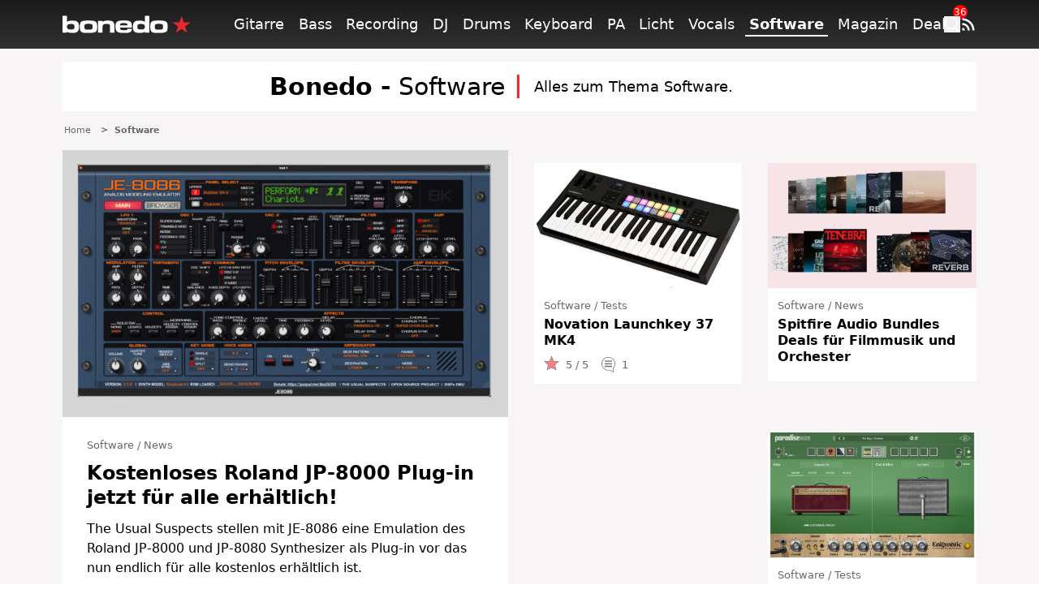

--- FILE ---
content_type: text/html; charset=UTF-8
request_url: https://ww.bonedo.de/software/
body_size: 50022
content:
<!doctype html>
<html lang="de">
<head>
  <meta charset="utf-8">
  <meta http-equiv="x-ua-compatible" content="ie=edge">
  <meta name="viewport" content="width=device-width, initial-scale=1, shrink-to-fit=no">
  <link rel="apple-touch-icon" sizes="180x180" href="/apple-touch-icon.png">
  <link rel="icon" type="image/png" sizes="32x32" href="/favicon-32x32.png">
  <link rel="icon" type="image/png" sizes="16x16" href="/favicon-16x16.png">
  <link rel="shortcut icon" href="/favicon.ico">
  <link rel="manifest" href="/site.manifest.json">
    <meta name='robots' content='index, follow, max-image-preview:large, max-snippet:-1, max-video-preview:-1' />

	<!-- This site is optimized with the Yoast SEO Premium plugin v26.5 (Yoast SEO v26.6) - https://yoast.com/wordpress/plugins/seo/ -->
	<title>Software - Bonedo</title>
	<meta name="description" content="Jetzt aktuelle Tests, Workshops und Features lesen zu den Themen Tontechnik, Studio und einfach Musik aufnehmen und selber produzieren, im umfassenden Fachmagazin für Musiker!" />
	<link rel="canonical" href="https://www.bonedo.de/software/" />
	<meta property="og:locale" content="de_DE" />
	<meta property="og:type" content="article" />
	<meta property="og:title" content="Software" />
	<meta property="og:description" content="Jetzt aktuelle Tests, Workshops und Features lesen zu den Themen Tontechnik, Studio und einfach Musik aufnehmen und selber produzieren, im umfassenden Fachmagazin für Musiker!" />
	<meta property="og:url" content="https://www.bonedo.de/software/" />
	<meta property="og:site_name" content="Bonedo" />
	<meta property="article:modified_time" content="2022-08-19T13:09:56+00:00" />
	<meta name="twitter:card" content="summary_large_image" />
	<script type="application/ld+json" class="yoast-schema-graph">{"@context":"https://schema.org","@graph":[[],{"@type":"BreadcrumbList","@id":"https://www.bonedo.de/software/#breadcrumb","itemListElement":[{"@type":"ListItem","position":1,"name":"Startseite","item":"https://www.bonedo.de/"},{"@type":"ListItem","position":2,"name":"Software"}]},{"@type":"WebSite","@id":"https://www.bonedo.de/#website","url":"https://www.bonedo.de/","name":"Bonedo","description":"Das Musikerportal","potentialAction":[{"@type":"SearchAction","target":{"@type":"EntryPoint","urlTemplate":"https://www.bonedo.de/?s={search_term_string}"},"query-input":{"@type":"PropertyValueSpecification","valueRequired":true,"valueName":"search_term_string"}}],"inLanguage":"de"}]}</script>
	<!-- / Yoast SEO Premium plugin. -->


<link rel='dns-prefetch' href='//www.bonedo.de' />
<link rel="alternate" type="application/rss+xml" title="Bonedo &raquo; Feed" href="https://www.bonedo.de/feed/" />
<script type="text/javascript">
/* <![CDATA[ */
window._wpemojiSettings = {"baseUrl":"https:\/\/s.w.org\/images\/core\/emoji\/16.0.1\/72x72\/","ext":".png","svgUrl":"https:\/\/s.w.org\/images\/core\/emoji\/16.0.1\/svg\/","svgExt":".svg","source":{"concatemoji":"https:\/\/www.bonedo.de\/wp\/wp-includes\/js\/wp-emoji-release.min.js?ver=6.8.3"}};
/*! This file is auto-generated */
!function(s,n){var o,i,e;function c(e){try{var t={supportTests:e,timestamp:(new Date).valueOf()};sessionStorage.setItem(o,JSON.stringify(t))}catch(e){}}function p(e,t,n){e.clearRect(0,0,e.canvas.width,e.canvas.height),e.fillText(t,0,0);var t=new Uint32Array(e.getImageData(0,0,e.canvas.width,e.canvas.height).data),a=(e.clearRect(0,0,e.canvas.width,e.canvas.height),e.fillText(n,0,0),new Uint32Array(e.getImageData(0,0,e.canvas.width,e.canvas.height).data));return t.every(function(e,t){return e===a[t]})}function u(e,t){e.clearRect(0,0,e.canvas.width,e.canvas.height),e.fillText(t,0,0);for(var n=e.getImageData(16,16,1,1),a=0;a<n.data.length;a++)if(0!==n.data[a])return!1;return!0}function f(e,t,n,a){switch(t){case"flag":return n(e,"\ud83c\udff3\ufe0f\u200d\u26a7\ufe0f","\ud83c\udff3\ufe0f\u200b\u26a7\ufe0f")?!1:!n(e,"\ud83c\udde8\ud83c\uddf6","\ud83c\udde8\u200b\ud83c\uddf6")&&!n(e,"\ud83c\udff4\udb40\udc67\udb40\udc62\udb40\udc65\udb40\udc6e\udb40\udc67\udb40\udc7f","\ud83c\udff4\u200b\udb40\udc67\u200b\udb40\udc62\u200b\udb40\udc65\u200b\udb40\udc6e\u200b\udb40\udc67\u200b\udb40\udc7f");case"emoji":return!a(e,"\ud83e\udedf")}return!1}function g(e,t,n,a){var r="undefined"!=typeof WorkerGlobalScope&&self instanceof WorkerGlobalScope?new OffscreenCanvas(300,150):s.createElement("canvas"),o=r.getContext("2d",{willReadFrequently:!0}),i=(o.textBaseline="top",o.font="600 32px Arial",{});return e.forEach(function(e){i[e]=t(o,e,n,a)}),i}function t(e){var t=s.createElement("script");t.src=e,t.defer=!0,s.head.appendChild(t)}"undefined"!=typeof Promise&&(o="wpEmojiSettingsSupports",i=["flag","emoji"],n.supports={everything:!0,everythingExceptFlag:!0},e=new Promise(function(e){s.addEventListener("DOMContentLoaded",e,{once:!0})}),new Promise(function(t){var n=function(){try{var e=JSON.parse(sessionStorage.getItem(o));if("object"==typeof e&&"number"==typeof e.timestamp&&(new Date).valueOf()<e.timestamp+604800&&"object"==typeof e.supportTests)return e.supportTests}catch(e){}return null}();if(!n){if("undefined"!=typeof Worker&&"undefined"!=typeof OffscreenCanvas&&"undefined"!=typeof URL&&URL.createObjectURL&&"undefined"!=typeof Blob)try{var e="postMessage("+g.toString()+"("+[JSON.stringify(i),f.toString(),p.toString(),u.toString()].join(",")+"));",a=new Blob([e],{type:"text/javascript"}),r=new Worker(URL.createObjectURL(a),{name:"wpTestEmojiSupports"});return void(r.onmessage=function(e){c(n=e.data),r.terminate(),t(n)})}catch(e){}c(n=g(i,f,p,u))}t(n)}).then(function(e){for(var t in e)n.supports[t]=e[t],n.supports.everything=n.supports.everything&&n.supports[t],"flag"!==t&&(n.supports.everythingExceptFlag=n.supports.everythingExceptFlag&&n.supports[t]);n.supports.everythingExceptFlag=n.supports.everythingExceptFlag&&!n.supports.flag,n.DOMReady=!1,n.readyCallback=function(){n.DOMReady=!0}}).then(function(){return e}).then(function(){var e;n.supports.everything||(n.readyCallback(),(e=n.source||{}).concatemoji?t(e.concatemoji):e.wpemoji&&e.twemoji&&(t(e.twemoji),t(e.wpemoji)))}))}((window,document),window._wpemojiSettings);
/* ]]> */
</script>
<style id='wp-emoji-styles-inline-css' type='text/css'>

	img.wp-smiley, img.emoji {
		display: inline !important;
		border: none !important;
		box-shadow: none !important;
		height: 1em !important;
		width: 1em !important;
		margin: 0 0.07em !important;
		vertical-align: -0.1em !important;
		background: none !important;
		padding: 0 !important;
	}
</style>
<link rel='stylesheet' id='wp-block-library-css' href='https://www.bonedo.de/wp/wp-includes/css/dist/block-library/style.min.css?ver=6.8.3' type='text/css' media='all' />
<style id='wp-block-library-theme-inline-css' type='text/css'>
.wp-block-audio :where(figcaption){color:#555;font-size:13px;text-align:center}.is-dark-theme .wp-block-audio :where(figcaption){color:#ffffffa6}.wp-block-audio{margin:0 0 1em}.wp-block-code{border:1px solid #ccc;border-radius:4px;font-family:Menlo,Consolas,monaco,monospace;padding:.8em 1em}.wp-block-embed :where(figcaption){color:#555;font-size:13px;text-align:center}.is-dark-theme .wp-block-embed :where(figcaption){color:#ffffffa6}.wp-block-embed{margin:0 0 1em}.blocks-gallery-caption{color:#555;font-size:13px;text-align:center}.is-dark-theme .blocks-gallery-caption{color:#ffffffa6}:root :where(.wp-block-image figcaption){color:#555;font-size:13px;text-align:center}.is-dark-theme :root :where(.wp-block-image figcaption){color:#ffffffa6}.wp-block-image{margin:0 0 1em}.wp-block-pullquote{border-bottom:4px solid;border-top:4px solid;color:currentColor;margin-bottom:1.75em}.wp-block-pullquote cite,.wp-block-pullquote footer,.wp-block-pullquote__citation{color:currentColor;font-size:.8125em;font-style:normal;text-transform:uppercase}.wp-block-quote{border-left:.25em solid;margin:0 0 1.75em;padding-left:1em}.wp-block-quote cite,.wp-block-quote footer{color:currentColor;font-size:.8125em;font-style:normal;position:relative}.wp-block-quote:where(.has-text-align-right){border-left:none;border-right:.25em solid;padding-left:0;padding-right:1em}.wp-block-quote:where(.has-text-align-center){border:none;padding-left:0}.wp-block-quote.is-large,.wp-block-quote.is-style-large,.wp-block-quote:where(.is-style-plain){border:none}.wp-block-search .wp-block-search__label{font-weight:700}.wp-block-search__button{border:1px solid #ccc;padding:.375em .625em}:where(.wp-block-group.has-background){padding:1.25em 2.375em}.wp-block-separator.has-css-opacity{opacity:.4}.wp-block-separator{border:none;border-bottom:2px solid;margin-left:auto;margin-right:auto}.wp-block-separator.has-alpha-channel-opacity{opacity:1}.wp-block-separator:not(.is-style-wide):not(.is-style-dots){width:100px}.wp-block-separator.has-background:not(.is-style-dots){border-bottom:none;height:1px}.wp-block-separator.has-background:not(.is-style-wide):not(.is-style-dots){height:2px}.wp-block-table{margin:0 0 1em}.wp-block-table td,.wp-block-table th{word-break:normal}.wp-block-table :where(figcaption){color:#555;font-size:13px;text-align:center}.is-dark-theme .wp-block-table :where(figcaption){color:#ffffffa6}.wp-block-video :where(figcaption){color:#555;font-size:13px;text-align:center}.is-dark-theme .wp-block-video :where(figcaption){color:#ffffffa6}.wp-block-video{margin:0 0 1em}:root :where(.wp-block-template-part.has-background){margin-bottom:0;margin-top:0;padding:1.25em 2.375em}
</style>
<style id='classic-theme-styles-inline-css' type='text/css'>
/*! This file is auto-generated */
.wp-block-button__link{color:#fff;background-color:#32373c;border-radius:9999px;box-shadow:none;text-decoration:none;padding:calc(.667em + 2px) calc(1.333em + 2px);font-size:1.125em}.wp-block-file__button{background:#32373c;color:#fff;text-decoration:none}
</style>
<style id='bonedo-hub-grid-style-inline-css' type='text/css'>
.hub-grid{margin-bottom:1.5rem}@media(width < 768px){.hub-grid{padding:0 2.2rem}}.hub-grid .thomann-link--mobile{display:none}.hub-grid .wp-block-group.is-layout-grid{grid-gap:1.5rem}@media(width < 768px){.hub-grid .wp-block-group.is-layout-grid{grid-gap:.75rem}.hub-grid .wp-block-group{grid-column:span 12}}.hub-grid .wp-block-group a,.hub-grid .wp-block-group article,.hub-grid .wp-block-group div,.hub-grid .wp-block-group figure,.hub-grid .wp-block-group img{height:100%}.hub-grid .wp-block-group img{-o-object-fit:cover;object-fit:cover;transition:transform .3s ease-in-out}@media(width < 768px){.hub-grid .recommendation-group{grid-column:span 12}}.hub-grid .wp-container-content-1,.hub-grid .wp-container-content-2{max-height:22rem}.hub-grid .wp-container-content-3,.hub-grid .wp-container-content-4{max-height:18rem}.hub-grid .wp-container-content-5,.hub-grid .wp-container-content-6{max-height:22.25rem}.hub-grid .article-image-alt{display:flex;overflow:hidden}.hub-grid .article-image-alt .article-card__image{position:relative;width:100%}.hub-grid .article-image-alt .article-card__image figure{margin-bottom:0}.hub-grid .article-image-alt .article-card__image:after{background:#000;background:linear-gradient(0deg,#000,rgba(0,0,0,.55) 25%,transparent 60%);content:"";height:100%;left:0;position:absolute;top:0;width:100%;z-index:1}.hub-grid .article-image-alt .article-card__inner-text{bottom:1.5rem;color:#fff;font-size:1rem;font-weight:600;height:auto;left:1.2rem;margin-right:5%;position:absolute;z-index:2}@media screen and (width < 768px){.hub-grid .article-image-alt .article-card__inner-text{background-color:hsla(0,11%,96%,.89);bottom:auto;color:#000;left:auto;margin-right:0;padding:.5rem 1.5rem;right:50%;text-align:center;top:50%;transform:translate(50%,-50%);width:80%}}.wp-block-bonedo-hub-grid:not(.block-editor-block-list__block) .article-image-alt:hover .article-card__image img{transform:scale(1.05)}

</style>
<style id='bonedo-hub-stage-style-inline-css' type='text/css'>
.wp-block-bonedo-hub-stage .hub-stage{background-color:#000;color:#fff;display:flex;flex-direction:column;justify-content:space-between;margin-bottom:2rem;position:relative;width:100%}@media screen and (width > 992px){.wp-block-bonedo-hub-stage .hub-stage{flex-direction:row;margin-bottom:3rem}}.wp-block-bonedo-hub-stage .hub-stage__outer-content{flex-basis:100%;padding:1rem 1.5rem;position:relative;width:100%}@media screen and (width > 992px){.wp-block-bonedo-hub-stage .hub-stage__outer-content{flex-basis:55%;padding:2.15rem 0 5.25rem 5.25rem;width:55%}}.wp-block-bonedo-hub-stage .hub-stage__content{background-image:#000}.wp-block-bonedo-hub-stage .hub-stage__media-image-sponsor{height:100%;max-height:100px;max-width:100px;-o-object-fit:cover;object-fit:cover;width:100%}.wp-block-bonedo-hub-stage .hub-stage__sponsor{align-items:center;display:flex;font-size:1rem;font-weight:lighter;gap:1rem;margin-bottom:3rem}@media screen and (width > 992px){.wp-block-bonedo-hub-stage .hub-stage__sponsor{font-size:.875rem}}.wp-block-bonedo-hub-stage .hub-stage__sponsor .components-text-control__input{background:transparent;border:none;color:#fff;display:inline-block;font-size:.875rem;margin-left:.5rem;padding:0;width:auto}.wp-block-bonedo-hub-stage .hub-stage__sponsor .components-text-control__input:focus{border-bottom:1px solid #fff;box-shadow:none}.wp-block-bonedo-hub-stage .hub-stage__greyscale-sponsor{filter:grayscale(100%)}.wp-block-bonedo-hub-stage .hub-stage__title{font-size:2.5rem;font-weight:800;line-height:1.2;margin:0 0 1.5rem}@media screen and (width > 992px){.wp-block-bonedo-hub-stage .hub-stage__title{font-size:3.5rem}}.wp-block-bonedo-hub-stage .hub-stage__title:after{background-color:#e72832;content:"";display:block;height:2px;margin-top:.75rem;width:8%}.wp-block-bonedo-hub-stage .hub-stage__description{display:none;font-size:1rem;line-height:1.6;width:100%}.wp-block-bonedo-hub-stage .hub-stage__description.mobile{display:block;padding:1.5rem 2.2rem}@media screen and (width > 992px){.wp-block-bonedo-hub-stage .hub-stage__description{display:block;width:80%}.wp-block-bonedo-hub-stage .hub-stage__description.mobile{display:none}}.wp-block-bonedo-hub-stage .hub-stage__media{background:#000;flex-basis:100%;overflow:hidden;position:relative;width:100%}@media screen and (width > 992px){.wp-block-bonedo-hub-stage .hub-stage__media{flex-basis:45%;min-height:100%;width:45%}}.wp-block-bonedo-hub-stage .hub-stage__media img{height:100%;-o-object-fit:cover;object-fit:cover;position:relative;width:100%}.wp-block-bonedo-hub-stage .hub-stage__media:after{background:linear-gradient(0deg,#000 0,transparent 50%)}@media screen and (width > 992px){.wp-block-bonedo-hub-stage .hub-stage__media:after{display:none}}.wp-block-bonedo-hub-stage .hub-stage__media:before{background:linear-gradient(180deg,#000 0,transparent 50%)}@media screen and (width > 992px){.wp-block-bonedo-hub-stage .hub-stage__media:before{background:linear-gradient(90deg,#000 0,transparent)}}.wp-block-bonedo-hub-stage .hub-stage__media:after,.wp-block-bonedo-hub-stage .hub-stage__media:before{bottom:0;content:"";left:0;pointer-events:none;position:absolute;right:0;top:0;z-index:1}

</style>
<style id='bonedo-section-head-style-inline-css' type='text/css'>
.wp-block-bonedo-section-head{margin-bottom:2rem}.wp-block-bonedo-section-head .section-head-hr{border:0;border-top:1px solid #e0e0e0;margin:2rem auto;width:100%}.wp-block-bonedo-section-head .image-container{align-items:center;background-color:#e0e0e0;display:flex;justify-content:center;max-height:500px;min-height:20vh;overflow:hidden;position:relative;width:100%}.wp-block-bonedo-section-head .image-container img{aspect-ratio:16/9;height:auto;-o-object-fit:cover;object-fit:cover;transition:filter .3s;width:100%}.wp-block-bonedo-section-head .section-headline{font-size:43px;margin-bottom:1.5rem;margin-top:0;padding:0;text-align:center}.wp-block-bonedo-section-head .headline-container{align-items:center;display:flex;justify-content:center;width:100%}

</style>
<style id='bonedo-section-overview-style-inline-css' type='text/css'>
.wp-block-bonedo-section-overview{margin-bottom:2rem}.wp-block-bonedo-section-overview.alignwide{padding:0 35px}@media(max-width:576px){.wp-block-bonedo-section-overview.alignwide{padding:0 15px}}.wp-block-bonedo-section-overview .section-overview-normal{display:block}.wp-block-bonedo-section-overview .section-overview-normal .section-card{align-items:center;display:flex;flex-direction:column;min-height:300px;text-align:center}.wp-block-bonedo-section-overview .section-overview-normal .section-content{background-color:#fff;flex-grow:1;padding:1rem 1.25rem 2rem;width:100%}@media(max-width:900px){.wp-block-bonedo-section-overview .section-overview-normal .section-content{padding:1rem}}.wp-block-bonedo-section-overview .section-overview-normal .section-headline{font-size:1.25rem;font-weight:800;margin-bottom:1rem}.wp-block-bonedo-section-overview .section-overview-normal .section-image-wrapper{overflow:hidden;padding-top:56.25%;position:relative;width:100%}.wp-block-bonedo-section-overview .section-overview-normal .section-image{align-items:center;border:1px solid #e0e0e0;display:flex;height:100%;justify-content:center;left:0;position:absolute;top:0;width:100%}.wp-block-bonedo-section-overview .section-overview-normal .section-image img{height:auto;-o-object-fit:cover;object-fit:cover;width:100%}.wp-block-bonedo-section-overview .section-overview-normal .section-link{display:flex;justify-content:center}.wp-block-bonedo-section-overview .section-overview-normal .section-link a{text-decoration:none}.wp-block-bonedo-section-overview .section-overview-normal .section-overview-description{margin-bottom:2rem}.wp-block-bonedo-section-overview .section-overview-normal .section-overview-header-container{align-items:center;display:flex;flex-direction:column;text-align:center}.wp-block-bonedo-section-overview .section-overview-normal .section-overview-headline{font-size:43px;margin-bottom:1.5rem;margin-top:0;padding:0}.wp-block-bonedo-section-overview .section-overview-normal .section-overview-hr{border:0;border-top:1px solid #e0e0e0;margin:2rem auto;width:100%}.wp-block-bonedo-section-overview .section-overview-normal .section-summary{margin-bottom:1rem;max-height:7em;min-height:3.5em;overflow:hidden;width:100%}.wp-block-bonedo-section-overview .section-overview-normal .section-summary p{font-size:.875rem}.wp-block-bonedo-section-overview .section-overview-mobile{background-color:#fff;display:none;margin-top:35px;padding:1.25rem}.wp-block-bonedo-section-overview .section-overview-mobile .section-overview-header-container{align-items:flex-start;justify-content:flex-start}.wp-block-bonedo-section-overview .section-overview-mobile .section-overview-header-container .headline-line{font-size:1.75rem;margin-top:0;padding:0}.wp-block-bonedo-section-overview .section-overview-mobile .section-overview-header-container .headline-line:before{width:2rem}.wp-block-bonedo-section-overview .section-overview-mobile .section-overview-description{display:flex;flex-direction:column;gap:1rem}.wp-block-bonedo-section-overview .section-overview-mobile .section-card{min-height:auto;text-decoration:none}.wp-block-bonedo-section-overview .section-overview-mobile .section-card .section-headline{font-weight:400;margin:inherit}@media(max-width:576px){.wp-block-bonedo-section-overview .section-overview-normal{display:none}.wp-block-bonedo-section-overview .section-overview-mobile{display:block}}

</style>
<style id='bonedo-slot-selector-style-inline-css' type='text/css'>
.article-content .wp-block-bonedo-slot-selector{margin-bottom:1.5rem}.article-content .wp-block-bonedo-slot-selector .fnetbr__lb{background-color:rgb(255 255 255/var(--tw-bg-opacity));height:auto;padding:1.5rem}

</style>
<style id='bonedo-taglist-style-inline-css' type='text/css'>
.wp-block-bonedo-taglist.alignwide{padding:0 35px}

</style>
<style id='fnet-affiliate-block-style-inline-css' type='text/css'>
[id^=fnet-affiliate-block-]{--max-width:98%!important}[id^=fnet-affiliate-block-] .fnet-affiliate-block,[id^=fnet-affiliate-block-] .product-widget__brand-logo,[id^=fnet-affiliate-block-] .product-widget__content,[id^=fnet-affiliate-block-] .product-widget__item{display:flex!important}[id^=fnet-affiliate-block-] .fnet-affiliate-block,[id^=fnet-affiliate-block-] .product-widget__outer{max-width:560px!important}[id^=fnet-affiliate-block-] .product-widget__logo{display:inline-block!important;margin:0 auto!important}[id^=fnet-affiliate-block-] .product-widget__link{cursor:pointer;margin:10px 0 0}[id^=fnet-affiliate-block-] .product-widget__brand-logo{margin:0!important}[id^=fnet-affiliate-block-] .product-widget__thumbnail{margin:0 auto!important;max-width:100%!important}[id^=fnet-affiliate-block-] .product-widget__visuals{width:35%!important}[id^=fnet-affiliate-block-] div.product-widget__visuals>a{margin:auto}.fnet-affiliate-block-custom{--accent-color:#00b5bd;--bg-color:#f0f0f0;--button-color:#000;background-color:#fff;border:none;box-sizing:border-box;color:#000;display:flex;flex-direction:column;font-family:Open Sans,sans-serif;overflow:hidden}.fnet-affiliate-block-custom .fnet-affiliate-block-header{padding:15px;text-align:right}.fnet-affiliate-block-custom .fnet-affiliate-block-header .available-at{font-size:8px}.fnet-affiliate-block-custom .fnet-affiliate-block-header .logo{display:inline-block;height:20px;margin:0;-o-object-fit:contain;object-fit:contain}.fnet-affiliate-block-custom .fnet-affiliate-items-list{display:flex;flex-direction:column;gap:20px;padding:0 20px 20px}.fnet-affiliate-block-custom .fnet-affiliate-items-list .fnet-affiliate-block-item{display:flex;overflow:hidden;position:relative}.fnet-affiliate-block-custom .fnet-affiliate-items-list .fnet-affiliate-block-item .image{width:clamp(150px,35%,300px)}.fnet-affiliate-block-custom .fnet-affiliate-items-list .fnet-affiliate-block-item .image img{height:100%;margin:0;-o-object-fit:cover;object-fit:cover;width:auto}.fnet-affiliate-block-custom .fnet-affiliate-items-list .fnet-affiliate-block-item .details{align-items:flex-start;background-color:var(--bg-color);display:flex;flex:1;flex-direction:column;justify-content:center;padding:1rem}.fnet-affiliate-block-custom .fnet-affiliate-items-list .fnet-affiliate-block-item .details .brand{font-size:10px}.fnet-affiliate-block-custom .fnet-affiliate-items-list .fnet-affiliate-block-item .details .name{font-size:17px;font-weight:800;line-height:1.2}.fnet-affiliate-block-custom .fnet-affiliate-items-list .fnet-affiliate-block-item .details .price{color:var(--accent-color);font-size:22px;font-weight:700;margin-top:1rem}.fnet-affiliate-block-custom .fnet-affiliate-items-list .fnet-affiliate-block-item .details a{background-color:var(--accent-color);border:none;border-radius:5px;color:#fff;display:inline-block;font-size:12px;font-weight:700;margin-top:2rem;padding:.5rem 1rem;position:relative;text-decoration:none;transition:all .3s ease-in-out}.fnet-affiliate-block-custom .fnet-affiliate-items-list .fnet-affiliate-block-item .details a:hover{background-color:var(--button-color)}.fnet-affiliate-image-upload{position:relative}.fnet-affiliate-image-upload .remove-image-button{position:absolute;right:0;top:0}.fnet-affiliate-setup-block{background:#fff;border:2px solid #f08080;border-radius:5px;margin-bottom:2rem;padding:2rem}.fnet-affiliate-setup-block .setup-block-header{align-items:center;display:flex;flex-flow:row nowrap;gap:1rem;justify-content:space-between;margin-bottom:1rem}.fnet-affiliate-setup-block .manual-items-container button.add-item{margin-top:1rem}.fnet-affiliate-setup-block .manual-items-container .manual-items-list{display:flex;flex-flow:column;gap:1rem}.fnet-affiliate-setup-block .manual-items-container .manual-items-list .manual-item{align-items:center;border:1px solid #d3d3d3;border-radius:5px;display:flex;flex-flow:row nowrap;gap:1rem;padding:1rem;position:relative}.fnet-affiliate-setup-block .manual-items-container .manual-items-list .manual-item .item-details{align-items:flex-start;display:flex;flex-flow:column nowrap;gap:.25rem}.fnet-affiliate-setup-block .manual-items-container .manual-items-list .manual-item .item-actions{bottom:5px;display:flex;flex-flow:row nowrap;gap:5px;position:absolute;right:5px}.fnet-affiliate-setup-block .manual-items-container .manual-items-list .manual-item .item-actions button{border-radius:50%}.fnet-affiliate-setup-block .manual-items-container .manual-items-list .manual-item a.button{margin-top:10px}

</style>
<style id='elasticpress-related-posts-style-inline-css' type='text/css'>
.editor-styles-wrapper .wp-block-elasticpress-related-posts ul,.wp-block-elasticpress-related-posts ul{list-style-type:none;padding:0}.editor-styles-wrapper .wp-block-elasticpress-related-posts ul li a>div{display:inline}

</style>
<style id='global-styles-inline-css' type='text/css'>
:root{--wp--preset--aspect-ratio--square: 1;--wp--preset--aspect-ratio--4-3: 4/3;--wp--preset--aspect-ratio--3-4: 3/4;--wp--preset--aspect-ratio--3-2: 3/2;--wp--preset--aspect-ratio--2-3: 2/3;--wp--preset--aspect-ratio--16-9: 16/9;--wp--preset--aspect-ratio--9-16: 9/16;--wp--preset--color--black: #000000;--wp--preset--color--cyan-bluish-gray: #abb8c3;--wp--preset--color--white: #ffffff;--wp--preset--color--pale-pink: #f78da7;--wp--preset--color--vivid-red: #cf2e2e;--wp--preset--color--luminous-vivid-orange: #ff6900;--wp--preset--color--luminous-vivid-amber: #fcb900;--wp--preset--color--light-green-cyan: #7bdcb5;--wp--preset--color--vivid-green-cyan: #00d084;--wp--preset--color--pale-cyan-blue: #8ed1fc;--wp--preset--color--vivid-cyan-blue: #0693e3;--wp--preset--color--vivid-purple: #9b51e0;--wp--preset--gradient--vivid-cyan-blue-to-vivid-purple: linear-gradient(135deg,rgba(6,147,227,1) 0%,rgb(155,81,224) 100%);--wp--preset--gradient--light-green-cyan-to-vivid-green-cyan: linear-gradient(135deg,rgb(122,220,180) 0%,rgb(0,208,130) 100%);--wp--preset--gradient--luminous-vivid-amber-to-luminous-vivid-orange: linear-gradient(135deg,rgba(252,185,0,1) 0%,rgba(255,105,0,1) 100%);--wp--preset--gradient--luminous-vivid-orange-to-vivid-red: linear-gradient(135deg,rgba(255,105,0,1) 0%,rgb(207,46,46) 100%);--wp--preset--gradient--very-light-gray-to-cyan-bluish-gray: linear-gradient(135deg,rgb(238,238,238) 0%,rgb(169,184,195) 100%);--wp--preset--gradient--cool-to-warm-spectrum: linear-gradient(135deg,rgb(74,234,220) 0%,rgb(151,120,209) 20%,rgb(207,42,186) 40%,rgb(238,44,130) 60%,rgb(251,105,98) 80%,rgb(254,248,76) 100%);--wp--preset--gradient--blush-light-purple: linear-gradient(135deg,rgb(255,206,236) 0%,rgb(152,150,240) 100%);--wp--preset--gradient--blush-bordeaux: linear-gradient(135deg,rgb(254,205,165) 0%,rgb(254,45,45) 50%,rgb(107,0,62) 100%);--wp--preset--gradient--luminous-dusk: linear-gradient(135deg,rgb(255,203,112) 0%,rgb(199,81,192) 50%,rgb(65,88,208) 100%);--wp--preset--gradient--pale-ocean: linear-gradient(135deg,rgb(255,245,203) 0%,rgb(182,227,212) 50%,rgb(51,167,181) 100%);--wp--preset--gradient--electric-grass: linear-gradient(135deg,rgb(202,248,128) 0%,rgb(113,206,126) 100%);--wp--preset--gradient--midnight: linear-gradient(135deg,rgb(2,3,129) 0%,rgb(40,116,252) 100%);--wp--preset--font-size--small: 13px;--wp--preset--font-size--medium: 20px;--wp--preset--font-size--large: 36px;--wp--preset--font-size--x-large: 42px;--wp--preset--spacing--20: 0.44rem;--wp--preset--spacing--30: 0.67rem;--wp--preset--spacing--40: 1rem;--wp--preset--spacing--50: 1.5rem;--wp--preset--spacing--60: 2.25rem;--wp--preset--spacing--70: 3.38rem;--wp--preset--spacing--80: 5.06rem;--wp--preset--shadow--natural: 6px 6px 9px rgba(0, 0, 0, 0.2);--wp--preset--shadow--deep: 12px 12px 50px rgba(0, 0, 0, 0.4);--wp--preset--shadow--sharp: 6px 6px 0px rgba(0, 0, 0, 0.2);--wp--preset--shadow--outlined: 6px 6px 0px -3px rgba(255, 255, 255, 1), 6px 6px rgba(0, 0, 0, 1);--wp--preset--shadow--crisp: 6px 6px 0px rgba(0, 0, 0, 1);}:where(.is-layout-flex){gap: 0.5em;}:where(.is-layout-grid){gap: 0.5em;}body .is-layout-flex{display: flex;}.is-layout-flex{flex-wrap: wrap;align-items: center;}.is-layout-flex > :is(*, div){margin: 0;}body .is-layout-grid{display: grid;}.is-layout-grid > :is(*, div){margin: 0;}:where(.wp-block-columns.is-layout-flex){gap: 2em;}:where(.wp-block-columns.is-layout-grid){gap: 2em;}:where(.wp-block-post-template.is-layout-flex){gap: 1.25em;}:where(.wp-block-post-template.is-layout-grid){gap: 1.25em;}.has-black-color{color: var(--wp--preset--color--black) !important;}.has-cyan-bluish-gray-color{color: var(--wp--preset--color--cyan-bluish-gray) !important;}.has-white-color{color: var(--wp--preset--color--white) !important;}.has-pale-pink-color{color: var(--wp--preset--color--pale-pink) !important;}.has-vivid-red-color{color: var(--wp--preset--color--vivid-red) !important;}.has-luminous-vivid-orange-color{color: var(--wp--preset--color--luminous-vivid-orange) !important;}.has-luminous-vivid-amber-color{color: var(--wp--preset--color--luminous-vivid-amber) !important;}.has-light-green-cyan-color{color: var(--wp--preset--color--light-green-cyan) !important;}.has-vivid-green-cyan-color{color: var(--wp--preset--color--vivid-green-cyan) !important;}.has-pale-cyan-blue-color{color: var(--wp--preset--color--pale-cyan-blue) !important;}.has-vivid-cyan-blue-color{color: var(--wp--preset--color--vivid-cyan-blue) !important;}.has-vivid-purple-color{color: var(--wp--preset--color--vivid-purple) !important;}.has-black-background-color{background-color: var(--wp--preset--color--black) !important;}.has-cyan-bluish-gray-background-color{background-color: var(--wp--preset--color--cyan-bluish-gray) !important;}.has-white-background-color{background-color: var(--wp--preset--color--white) !important;}.has-pale-pink-background-color{background-color: var(--wp--preset--color--pale-pink) !important;}.has-vivid-red-background-color{background-color: var(--wp--preset--color--vivid-red) !important;}.has-luminous-vivid-orange-background-color{background-color: var(--wp--preset--color--luminous-vivid-orange) !important;}.has-luminous-vivid-amber-background-color{background-color: var(--wp--preset--color--luminous-vivid-amber) !important;}.has-light-green-cyan-background-color{background-color: var(--wp--preset--color--light-green-cyan) !important;}.has-vivid-green-cyan-background-color{background-color: var(--wp--preset--color--vivid-green-cyan) !important;}.has-pale-cyan-blue-background-color{background-color: var(--wp--preset--color--pale-cyan-blue) !important;}.has-vivid-cyan-blue-background-color{background-color: var(--wp--preset--color--vivid-cyan-blue) !important;}.has-vivid-purple-background-color{background-color: var(--wp--preset--color--vivid-purple) !important;}.has-black-border-color{border-color: var(--wp--preset--color--black) !important;}.has-cyan-bluish-gray-border-color{border-color: var(--wp--preset--color--cyan-bluish-gray) !important;}.has-white-border-color{border-color: var(--wp--preset--color--white) !important;}.has-pale-pink-border-color{border-color: var(--wp--preset--color--pale-pink) !important;}.has-vivid-red-border-color{border-color: var(--wp--preset--color--vivid-red) !important;}.has-luminous-vivid-orange-border-color{border-color: var(--wp--preset--color--luminous-vivid-orange) !important;}.has-luminous-vivid-amber-border-color{border-color: var(--wp--preset--color--luminous-vivid-amber) !important;}.has-light-green-cyan-border-color{border-color: var(--wp--preset--color--light-green-cyan) !important;}.has-vivid-green-cyan-border-color{border-color: var(--wp--preset--color--vivid-green-cyan) !important;}.has-pale-cyan-blue-border-color{border-color: var(--wp--preset--color--pale-cyan-blue) !important;}.has-vivid-cyan-blue-border-color{border-color: var(--wp--preset--color--vivid-cyan-blue) !important;}.has-vivid-purple-border-color{border-color: var(--wp--preset--color--vivid-purple) !important;}.has-vivid-cyan-blue-to-vivid-purple-gradient-background{background: var(--wp--preset--gradient--vivid-cyan-blue-to-vivid-purple) !important;}.has-light-green-cyan-to-vivid-green-cyan-gradient-background{background: var(--wp--preset--gradient--light-green-cyan-to-vivid-green-cyan) !important;}.has-luminous-vivid-amber-to-luminous-vivid-orange-gradient-background{background: var(--wp--preset--gradient--luminous-vivid-amber-to-luminous-vivid-orange) !important;}.has-luminous-vivid-orange-to-vivid-red-gradient-background{background: var(--wp--preset--gradient--luminous-vivid-orange-to-vivid-red) !important;}.has-very-light-gray-to-cyan-bluish-gray-gradient-background{background: var(--wp--preset--gradient--very-light-gray-to-cyan-bluish-gray) !important;}.has-cool-to-warm-spectrum-gradient-background{background: var(--wp--preset--gradient--cool-to-warm-spectrum) !important;}.has-blush-light-purple-gradient-background{background: var(--wp--preset--gradient--blush-light-purple) !important;}.has-blush-bordeaux-gradient-background{background: var(--wp--preset--gradient--blush-bordeaux) !important;}.has-luminous-dusk-gradient-background{background: var(--wp--preset--gradient--luminous-dusk) !important;}.has-pale-ocean-gradient-background{background: var(--wp--preset--gradient--pale-ocean) !important;}.has-electric-grass-gradient-background{background: var(--wp--preset--gradient--electric-grass) !important;}.has-midnight-gradient-background{background: var(--wp--preset--gradient--midnight) !important;}.has-small-font-size{font-size: var(--wp--preset--font-size--small) !important;}.has-medium-font-size{font-size: var(--wp--preset--font-size--medium) !important;}.has-large-font-size{font-size: var(--wp--preset--font-size--large) !important;}.has-x-large-font-size{font-size: var(--wp--preset--font-size--x-large) !important;}
:where(.wp-block-post-template.is-layout-flex){gap: 1.25em;}:where(.wp-block-post-template.is-layout-grid){gap: 1.25em;}
:where(.wp-block-columns.is-layout-flex){gap: 2em;}:where(.wp-block-columns.is-layout-grid){gap: 2em;}
:root :where(.wp-block-pullquote){font-size: 1.5em;line-height: 1.6;}
</style>
<link rel='stylesheet' id='wp-affililab-css' href='https://www.bonedo.de/app/plugins/wp-affililab/public/css/wp-affililab-public.css?ver=3.9.4' type='text/css' media='all' />
<link rel='stylesheet' id='dashicons-css' href='https://www.bonedo.de/wp/wp-includes/css/dashicons.min.css?ver=6.8.3' type='text/css' media='all' />
<link rel='stylesheet' id='ep_general_styles-css' href='https://www.bonedo.de/app/plugins/elasticpress/dist/css/general-styles.css?ver=66295efe92a630617c00' type='text/css' media='all' />
<link rel='stylesheet' id='elasticpress-facets-css' href='https://www.bonedo.de/app/plugins/elasticpress/dist/css/facets-styles.css?ver=e96caca972beab457d95' type='text/css' media='all' />
<link rel='stylesheet' id='borlabs-cookie-custom-css' href='https://www.bonedo.de/app/cache/borlabs-cookie/1/borlabs-cookie-1-de.css?ver=3.3.22-1151' type='text/css' media='all' />
<link rel='stylesheet' id='sage/main.css-css' href='https://www.bonedo.de/app/themes/bonedo2020/dist/styles/main.css?ver=1765803565' type='text/css' media='all' />
<script type="text/javascript" src="https://www.bonedo.de/wp/wp-includes/js/dist/vendor/react.min.js?ver=18.3.1.1" id="react-js"></script>
<script type="text/javascript" src="https://www.bonedo.de/wp/wp-includes/js/dist/vendor/react-jsx-runtime.min.js?ver=18.3.1" id="react-jsx-runtime-js"></script>
<script type="text/javascript" src="https://www.bonedo.de/wp/wp-includes/js/dist/autop.min.js?ver=9fb50649848277dd318d" id="wp-autop-js"></script>
<script type="text/javascript" src="https://www.bonedo.de/wp/wp-includes/js/dist/vendor/wp-polyfill.min.js?ver=3.15.0" id="wp-polyfill-js"></script>
<script type="text/javascript" src="https://www.bonedo.de/wp/wp-includes/js/dist/blob.min.js?ver=9113eed771d446f4a556" id="wp-blob-js"></script>
<script type="text/javascript" src="https://www.bonedo.de/wp/wp-includes/js/dist/block-serialization-default-parser.min.js?ver=14d44daebf663d05d330" id="wp-block-serialization-default-parser-js"></script>
<script type="text/javascript" src="https://www.bonedo.de/wp/wp-includes/js/dist/hooks.min.js?ver=4d63a3d491d11ffd8ac6" id="wp-hooks-js"></script>
<script type="text/javascript" src="https://www.bonedo.de/wp/wp-includes/js/dist/deprecated.min.js?ver=e1f84915c5e8ae38964c" id="wp-deprecated-js"></script>
<script type="text/javascript" src="https://www.bonedo.de/wp/wp-includes/js/dist/dom.min.js?ver=80bd57c84b45cf04f4ce" id="wp-dom-js"></script>
<script type="text/javascript" src="https://www.bonedo.de/wp/wp-includes/js/dist/vendor/react-dom.min.js?ver=18.3.1.1" id="react-dom-js"></script>
<script type="text/javascript" src="https://www.bonedo.de/wp/wp-includes/js/dist/escape-html.min.js?ver=6561a406d2d232a6fbd2" id="wp-escape-html-js"></script>
<script type="text/javascript" src="https://www.bonedo.de/wp/wp-includes/js/dist/element.min.js?ver=a4eeeadd23c0d7ab1d2d" id="wp-element-js"></script>
<script type="text/javascript" src="https://www.bonedo.de/wp/wp-includes/js/dist/is-shallow-equal.min.js?ver=e0f9f1d78d83f5196979" id="wp-is-shallow-equal-js"></script>
<script type="text/javascript" src="https://www.bonedo.de/wp/wp-includes/js/dist/i18n.min.js?ver=5e580eb46a90c2b997e6" id="wp-i18n-js"></script>
<script type="text/javascript" id="wp-i18n-js-after">
/* <![CDATA[ */
wp.i18n.setLocaleData( { 'text direction\u0004ltr': [ 'ltr' ] } );
/* ]]> */
</script>
<script type="text/javascript" id="wp-keycodes-js-translations">
/* <![CDATA[ */
( function( domain, translations ) {
	var localeData = translations.locale_data[ domain ] || translations.locale_data.messages;
	localeData[""].domain = domain;
	wp.i18n.setLocaleData( localeData, domain );
} )( "default", {"translation-revision-date":"2025-09-24 20:46:21+0000","generator":"GlotPress\/4.0.1","domain":"messages","locale_data":{"messages":{"":{"domain":"messages","plural-forms":"nplurals=2; plural=n != 1;","lang":"de"},"Tilde":["Tilde"],"Backtick":["Backtick"],"Period":["Punkt"],"Comma":["Komma"]}},"comment":{"reference":"wp-includes\/js\/dist\/keycodes.js"}} );
/* ]]> */
</script>
<script type="text/javascript" src="https://www.bonedo.de/wp/wp-includes/js/dist/keycodes.min.js?ver=034ff647a54b018581d3" id="wp-keycodes-js"></script>
<script type="text/javascript" src="https://www.bonedo.de/wp/wp-includes/js/dist/priority-queue.min.js?ver=9c21c957c7e50ffdbf48" id="wp-priority-queue-js"></script>
<script type="text/javascript" src="https://www.bonedo.de/wp/wp-includes/js/dist/compose.min.js?ver=84bcf832a5c99203f3db" id="wp-compose-js"></script>
<script type="text/javascript" src="https://www.bonedo.de/wp/wp-includes/js/dist/private-apis.min.js?ver=0f8478f1ba7e0eea562b" id="wp-private-apis-js"></script>
<script type="text/javascript" src="https://www.bonedo.de/wp/wp-includes/js/dist/redux-routine.min.js?ver=8bb92d45458b29590f53" id="wp-redux-routine-js"></script>
<script type="text/javascript" src="https://www.bonedo.de/wp/wp-includes/js/dist/data.min.js?ver=fe6c4835cd00e12493c3" id="wp-data-js"></script>
<script type="text/javascript" id="wp-data-js-after">
/* <![CDATA[ */
( function() {
	var userId = 0;
	var storageKey = "WP_DATA_USER_" + userId;
	wp.data
		.use( wp.data.plugins.persistence, { storageKey: storageKey } );
} )();
/* ]]> */
</script>
<script type="text/javascript" src="https://www.bonedo.de/wp/wp-includes/js/dist/html-entities.min.js?ver=2cd3358363e0675638fb" id="wp-html-entities-js"></script>
<script type="text/javascript" src="https://www.bonedo.de/wp/wp-includes/js/dist/dom-ready.min.js?ver=f77871ff7694fffea381" id="wp-dom-ready-js"></script>
<script type="text/javascript" id="wp-a11y-js-translations">
/* <![CDATA[ */
( function( domain, translations ) {
	var localeData = translations.locale_data[ domain ] || translations.locale_data.messages;
	localeData[""].domain = domain;
	wp.i18n.setLocaleData( localeData, domain );
} )( "default", {"translation-revision-date":"2025-09-24 20:46:21+0000","generator":"GlotPress\/4.0.1","domain":"messages","locale_data":{"messages":{"":{"domain":"messages","plural-forms":"nplurals=2; plural=n != 1;","lang":"de"},"Notifications":["Benachrichtigungen"]}},"comment":{"reference":"wp-includes\/js\/dist\/a11y.js"}} );
/* ]]> */
</script>
<script type="text/javascript" src="https://www.bonedo.de/wp/wp-includes/js/dist/a11y.min.js?ver=3156534cc54473497e14" id="wp-a11y-js"></script>
<script type="text/javascript" id="wp-rich-text-js-translations">
/* <![CDATA[ */
( function( domain, translations ) {
	var localeData = translations.locale_data[ domain ] || translations.locale_data.messages;
	localeData[""].domain = domain;
	wp.i18n.setLocaleData( localeData, domain );
} )( "default", {"translation-revision-date":"2025-09-24 20:46:21+0000","generator":"GlotPress\/4.0.1","domain":"messages","locale_data":{"messages":{"":{"domain":"messages","plural-forms":"nplurals=2; plural=n != 1;","lang":"de"},"%s applied.":["%s wurde angewandt."],"%s removed.":["%s wurde entfernt."]}},"comment":{"reference":"wp-includes\/js\/dist\/rich-text.js"}} );
/* ]]> */
</script>
<script type="text/javascript" src="https://www.bonedo.de/wp/wp-includes/js/dist/rich-text.min.js?ver=74178fc8c4d67d66f1a8" id="wp-rich-text-js"></script>
<script type="text/javascript" src="https://www.bonedo.de/wp/wp-includes/js/dist/shortcode.min.js?ver=b7747eee0efafd2f0c3b" id="wp-shortcode-js"></script>
<script type="text/javascript" src="https://www.bonedo.de/wp/wp-includes/js/dist/warning.min.js?ver=ed7c8b0940914f4fe44b" id="wp-warning-js"></script>
<script type="text/javascript" id="wp-blocks-js-translations">
/* <![CDATA[ */
( function( domain, translations ) {
	var localeData = translations.locale_data[ domain ] || translations.locale_data.messages;
	localeData[""].domain = domain;
	wp.i18n.setLocaleData( localeData, domain );
} )( "default", {"translation-revision-date":"2025-09-24 20:46:21+0000","generator":"GlotPress\/4.0.1","domain":"messages","locale_data":{"messages":{"":{"domain":"messages","plural-forms":"nplurals=2; plural=n != 1;","lang":"de"},"%1$s Block. Row %2$d":["Block %1$s. Zeile %2$d"],"Design":["Design"],"%s Block":["Block %s"],"%1$s Block. %2$s":["Block %1$s. %2$s"],"%1$s Block. Column %2$d":["Block %1$s. Spalte %2$d"],"%1$s Block. Column %2$d. %3$s":["Block %1$s. Spalte %2$d. %3$s"],"%1$s Block. Row %2$d. %3$s":["Block %1$s. Zeile %2$d. %3$s"],"Reusable blocks":["Wiederverwendbare Bl\u00f6cke"],"Embeds":["Einbettungen"],"Text":["Text"],"Widgets":["Widgets"],"Theme":["Theme"],"Media":["Medien"]}},"comment":{"reference":"wp-includes\/js\/dist\/blocks.js"}} );
/* ]]> */
</script>
<script type="text/javascript" src="https://www.bonedo.de/wp/wp-includes/js/dist/blocks.min.js?ver=84530c06a3c62815b497" id="wp-blocks-js"></script>
<script data-no-optimize="1" data-no-minify="1" data-cfasync="false" nowprocket type="text/javascript" src="https://www.bonedo.de/app/plugins/borlabs-cookie/assets/javascript/borlabs-cookie-tcf-stub.min.js?ver=3.3.22" id="borlabs-cookie-stub-js"></script>
<script data-no-optimize="1" data-no-minify="1" data-cfasync="false" nowprocket type="text/javascript" src="https://www.bonedo.de/app/cache/borlabs-cookie/1/borlabs-cookie-config-de.json.js?ver=3.3.22-178" id="borlabs-cookie-config-js"></script>
<script data-no-optimize="1" data-no-minify="1" data-cfasync="false" nowprocket type="text/javascript" src="https://www.bonedo.de/app/plugins/borlabs-cookie/assets/javascript/borlabs-cookie-prioritize.min.js?ver=3.3.22" id="borlabs-cookie-prioritize-js"></script>
<script type="text/javascript" src="https://www.bonedo.de/wp/wp-includes/js/jquery/jquery.min.js?ver=3.7.1" id="jquery-core-js"></script>
<script type="text/javascript" src="https://www.bonedo.de/wp/wp-includes/js/jquery/jquery-migrate.min.js?ver=3.4.1" id="jquery-migrate-js"></script>
<link rel="https://api.w.org/" href="https://www.bonedo.de/wp-json/" /><link rel="alternate" title="JSON" type="application/json" href="https://www.bonedo.de/wp-json/wp/v2/pages/395688" /><meta name="generator" content="WordPress 6.8.3" />
<link rel='shortlink' href='https://www.bonedo.de/?p=395688' />
<link rel="alternate" title="oEmbed (JSON)" type="application/json+oembed" href="https://www.bonedo.de/wp-json/oembed/1.0/embed?url=https%3A%2F%2Fwww.bonedo.de%2Fsoftware%2F" />
<link rel="alternate" title="oEmbed (XML)" type="text/xml+oembed" href="https://www.bonedo.de/wp-json/oembed/1.0/embed?url=https%3A%2F%2Fwww.bonedo.de%2Fsoftware%2F&#038;format=xml" />
<script nowprocket data-borlabs-cookie-script-blocker-ignore>
if ('1' === '1' && ('0' === '1' || '1' === '1')) {
    window['gtag_enable_tcf_support'] = true;
}
window.dataLayer = window.dataLayer || [];
if (typeof gtag !== 'function') {
    function gtag() {
        dataLayer.push(arguments);
    }
}
gtag('set', 'developer_id.dYjRjMm', true);
if ('0' === '1' || '1' === '1') {
    if (window.BorlabsCookieGoogleConsentModeDefaultSet !== true) {
        let getCookieValue = function (name) {
            return document.cookie.match('(^|;)\\s*' + name + '\\s*=\\s*([^;]+)')?.pop() || '';
        };
        let cookieValue = getCookieValue('borlabs-cookie-gcs');
        let consentsFromCookie = {};
        if (cookieValue !== '') {
            consentsFromCookie = JSON.parse(decodeURIComponent(cookieValue));
        }
        let defaultValues = {
            'ad_storage': 'denied',
            'ad_user_data': 'denied',
            'ad_personalization': 'denied',
            'analytics_storage': 'denied',
            'functionality_storage': 'denied',
            'personalization_storage': 'denied',
            'security_storage': 'denied',
            'wait_for_update': 500,
        };
        gtag('consent', 'default', { ...defaultValues, ...consentsFromCookie });
    }
    window.BorlabsCookieGoogleConsentModeDefaultSet = true;
    let borlabsCookieConsentChangeHandler = function () {
        window.dataLayer = window.dataLayer || [];
        if (typeof gtag !== 'function') { function gtag(){dataLayer.push(arguments);} }

        let getCookieValue = function (name) {
            return document.cookie.match('(^|;)\\s*' + name + '\\s*=\\s*([^;]+)')?.pop() || '';
        };
        let cookieValue = getCookieValue('borlabs-cookie-gcs');
        let consentsFromCookie = {};
        if (cookieValue !== '') {
            consentsFromCookie = JSON.parse(decodeURIComponent(cookieValue));
        }

        consentsFromCookie.analytics_storage = BorlabsCookie.Consents.hasConsent('google-analytics') ? 'granted' : 'denied';

        BorlabsCookie.CookieLibrary.setCookie(
            'borlabs-cookie-gcs',
            JSON.stringify(consentsFromCookie),
            BorlabsCookie.Settings.automaticCookieDomainAndPath.value ? '' : BorlabsCookie.Settings.cookieDomain.value,
            BorlabsCookie.Settings.cookiePath.value,
            BorlabsCookie.Cookie.getPluginCookie().expires,
            BorlabsCookie.Settings.cookieSecure.value,
            BorlabsCookie.Settings.cookieSameSite.value
        );
    }
    document.addEventListener('borlabs-cookie-consent-saved', borlabsCookieConsentChangeHandler);
    document.addEventListener('borlabs-cookie-handle-unblock', borlabsCookieConsentChangeHandler);
}
if ('0' === '1') {
    gtag("js", new Date());
    gtag("config", "G-AAAAAAA", {"anonymize_ip": true});

    (function (w, d, s, i) {
        var f = d.getElementsByTagName(s)[0],
            j = d.createElement(s);
        j.async = true;
        j.src =
            "https://www.googletagmanager.com/gtag/js?id=" + i;
        f.parentNode.insertBefore(j, f);
    })(window, document, "script", "G-AAAAAAA");
}
</script><script nowprocket data-no-optimize="1" data-no-minify="1" data-cfasync="false" data-borlabs-cookie-script-blocker-ignore>
    (function () {
        if ('1' === '1' && '1' === '1') {
            window['gtag_enable_tcf_support'] = true;
        }
        window.dataLayer = window.dataLayer || [];
        if (typeof window.gtag !== 'function') {
            window.gtag = function () {
                window.dataLayer.push(arguments);
            };
        }
        gtag('set', 'developer_id.dYjRjMm', true);
        if ('1' === '1') {
            let getCookieValue = function (name) {
                return document.cookie.match('(^|;)\\s*' + name + '\\s*=\\s*([^;]+)')?.pop() || '';
            };
            const gtmRegionsData = '{{ google-tag-manager-cm-regional-defaults }}';
            let gtmRegions = [];
            if (gtmRegionsData !== '\{\{ google-tag-manager-cm-regional-defaults \}\}') {
                gtmRegions = JSON.parse(gtmRegionsData);
            }
            let defaultRegion = null;
            for (let gtmRegionIndex in gtmRegions) {
                let gtmRegion = gtmRegions[gtmRegionIndex];
                if (gtmRegion['google-tag-manager-cm-region'] === '') {
                    defaultRegion = gtmRegion;
                } else {
                    gtag('consent', 'default', {
                        'ad_storage': gtmRegion['google-tag-manager-cm-default-ad-storage'],
                        'ad_user_data': gtmRegion['google-tag-manager-cm-default-ad-user-data'],
                        'ad_personalization': gtmRegion['google-tag-manager-cm-default-ad-personalization'],
                        'analytics_storage': gtmRegion['google-tag-manager-cm-default-analytics-storage'],
                        'functionality_storage': gtmRegion['google-tag-manager-cm-default-functionality-storage'],
                        'personalization_storage': gtmRegion['google-tag-manager-cm-default-personalization-storage'],
                        'security_storage': gtmRegion['google-tag-manager-cm-default-security-storage'],
                        'region': gtmRegion['google-tag-manager-cm-region'].toUpperCase().split(','),
						'wait_for_update': 500,
                    });
                }
            }
            let cookieValue = getCookieValue('borlabs-cookie-gcs');
            let consentsFromCookie = {};
            if (cookieValue !== '') {
                consentsFromCookie = JSON.parse(decodeURIComponent(cookieValue));
            }
            let defaultValues = {
                'ad_storage': defaultRegion === null ? 'denied' : defaultRegion['google-tag-manager-cm-default-ad-storage'],
                'ad_user_data': defaultRegion === null ? 'denied' : defaultRegion['google-tag-manager-cm-default-ad-user-data'],
                'ad_personalization': defaultRegion === null ? 'denied' : defaultRegion['google-tag-manager-cm-default-ad-personalization'],
                'analytics_storage': defaultRegion === null ? 'denied' : defaultRegion['google-tag-manager-cm-default-analytics-storage'],
                'functionality_storage': defaultRegion === null ? 'denied' : defaultRegion['google-tag-manager-cm-default-functionality-storage'],
                'personalization_storage': defaultRegion === null ? 'denied' : defaultRegion['google-tag-manager-cm-default-personalization-storage'],
                'security_storage': defaultRegion === null ? 'denied' : defaultRegion['google-tag-manager-cm-default-security-storage'],
                'wait_for_update': 500,
            };
            gtag('consent', 'default', {...defaultValues, ...consentsFromCookie});
            gtag('set', 'ads_data_redaction', true);
        }

        if ('1' === '1') {
            let url = new URL(window.location.href);

            if ((url.searchParams.has('gtm_debug') && url.searchParams.get('gtm_debug') !== '') || document.cookie.indexOf('__TAG_ASSISTANT=') !== -1 || document.documentElement.hasAttribute('data-tag-assistant-present')) {
                /* GTM block start */
                (function(w,d,s,l,i){w[l]=w[l]||[];w[l].push({'gtm.start':
                        new Date().getTime(),event:'gtm.js'});var f=d.getElementsByTagName(s)[0],
                    j=d.createElement(s),dl=l!='dataLayer'?'&l='+l:'';j.async=true;j.src=
                    'https://www.googletagmanager.com/gtm.js?id='+i+dl;f.parentNode.insertBefore(j,f);
                })(window,document,'script','dataLayer','GTM-N3MSH2');
                /* GTM block end */
            } else {
                /* GTM block start */
                (function(w,d,s,l,i){w[l]=w[l]||[];w[l].push({'gtm.start':
                        new Date().getTime(),event:'gtm.js'});var f=d.getElementsByTagName(s)[0],
                    j=d.createElement(s),dl=l!='dataLayer'?'&l='+l:'';j.async=true;j.src=
                    'https://www.bonedo.de/app/uploads/borlabs-cookie/' + i + '.js?ver=u1u3ipkj';f.parentNode.insertBefore(j,f);
                })(window,document,'script','dataLayer','GTM-N3MSH2');
                /* GTM block end */
            }
        }


        let borlabsCookieConsentChangeHandler = function () {
            window.dataLayer = window.dataLayer || [];
            if (typeof window.gtag !== 'function') {
                window.gtag = function() {
                    window.dataLayer.push(arguments);
                };
            }

            let consents = BorlabsCookie.Cookie.getPluginCookie().consents;

            if ('1' === '1') {
                let gtmConsents = {};
                let customConsents = {};

				let services = BorlabsCookie.Services._services;

				for (let service in services) {
					if (service !== 'borlabs-cookie') {
						customConsents['borlabs_cookie_' + service.replaceAll('-', '_')] = BorlabsCookie.Consents.hasConsent(service) ? 'granted' : 'denied';
					}
				}

                if ('1' === '1') {
                    gtmConsents = {
                        'analytics_storage': BorlabsCookie.Consents.hasConsentForServiceGroup('statistics') === true ? 'granted' : 'denied',
                        'functionality_storage': BorlabsCookie.Consents.hasConsentForServiceGroup('statistics') === true ? 'granted' : 'denied',
                        'personalization_storage': BorlabsCookie.Consents.hasConsentForServiceGroup('marketing') === true ? 'granted' : 'denied',
                        'security_storage': BorlabsCookie.Consents.hasConsentForServiceGroup('statistics') === true ? 'granted' : 'denied',
                    };
                } else {
                    gtmConsents = {
                        'ad_storage': BorlabsCookie.Consents.hasConsentForServiceGroup('marketing') === true ? 'granted' : 'denied',
                        'ad_user_data': BorlabsCookie.Consents.hasConsentForServiceGroup('marketing') === true ? 'granted' : 'denied',
                        'ad_personalization': BorlabsCookie.Consents.hasConsentForServiceGroup('marketing') === true ? 'granted' : 'denied',
                        'analytics_storage': BorlabsCookie.Consents.hasConsentForServiceGroup('statistics') === true ? 'granted' : 'denied',
                        'functionality_storage': BorlabsCookie.Consents.hasConsentForServiceGroup('statistics') === true ? 'granted' : 'denied',
                        'personalization_storage': BorlabsCookie.Consents.hasConsentForServiceGroup('marketing') === true ? 'granted' : 'denied',
                        'security_storage': BorlabsCookie.Consents.hasConsentForServiceGroup('statistics') === true ? 'granted' : 'denied',
                    };
                }
                BorlabsCookie.CookieLibrary.setCookie(
                    'borlabs-cookie-gcs',
                    JSON.stringify(gtmConsents),
                    BorlabsCookie.Settings.automaticCookieDomainAndPath.value ? '' : BorlabsCookie.Settings.cookieDomain.value,
                    BorlabsCookie.Settings.cookiePath.value,
                    BorlabsCookie.Cookie.getPluginCookie().expires,
                    BorlabsCookie.Settings.cookieSecure.value,
                    BorlabsCookie.Settings.cookieSameSite.value
                );
                gtag('consent', 'update', {...gtmConsents, ...customConsents});
            }


            for (let serviceGroup in consents) {
                for (let service of consents[serviceGroup]) {
                    if (!window.BorlabsCookieGtmPackageSentEvents.includes(service) && service !== 'borlabs-cookie') {
                        window.dataLayer.push({
                            event: 'borlabs-cookie-opt-in-' + service,
                        });
                        window.BorlabsCookieGtmPackageSentEvents.push(service);
                    }
                }
            }
            let afterConsentsEvent = document.createEvent('Event');
            afterConsentsEvent.initEvent('borlabs-cookie-google-tag-manager-after-consents', true, true);
            document.dispatchEvent(afterConsentsEvent);
        };
        window.BorlabsCookieGtmPackageSentEvents = [];
        document.addEventListener('borlabs-cookie-consent-saved', borlabsCookieConsentChangeHandler);
        document.addEventListener('borlabs-cookie-handle-unblock', borlabsCookieConsentChangeHandler);
    })();
</script>    <script defer data-domain="bonedo.de" src="https://pls.bonedo.de/js/script.tagged-events.js"></script>
    <script>window.plausible = window.plausible || function() { (window.plausible.q = window.plausible.q || []).push(arguments) }</script>
    <script>
        if ('undefined' !== typeof gaProperty) {
            // Disable tracking if the opt-out cookie exists.
            const disableStr = 'ga-disable-' + gaProperty;
            if (document.cookie.indexOf(disableStr + '=true') > -1) {
                window[disableStr] = true;
            }

            // Opt-out function
            function gaOptout() {
                document.cookie = disableStr + '=true; expires=Thu, 31 Dec 2099 23:59:59 UTC; path=/';
                window[disableStr] = true;
            }
        }
    </script>
</head>
<body
        class="wp-singular page-template page-template-template-category template-category page page-id-395688 wp-theme-bonedo2020resources software anim-preload overflow-x-hidden lg:overflow-x-visible app-data index-data singular-data page-data page-395688-data page-software-data template-category-data">
<nav id="nav" class="nav" role="navigation" aria-label="main navigation">
    <div class="nav__bg | relative">
        <div class="container nav__container">

            <div class="xl:col-span-2" itemprop="brand" itemscope itemtype="http://schema.org/Brand">
                <a itemprop="name" href="/" title="Bonedo">
                    <svg class="bonedo-logo max-w-full"
     xmlns="http://www.w3.org/2000/svg"
     width="184"
     height="26"
     viewBox="0 0 183.508 25">
    <path
        d="M28.338 7.838c2.26-.853 5.854-.853 8.336-.853 2.223 0 4.483.037 6.708.26 4.78.555 6.188 2.815 6.188 7.485v.742c0 6.224-.074 8.67-7.634 9.374-2.335.148-4.706.148-7.041.148-1.1 0-2.12-.017-3.048-.079-4.626-.314-7.067-1.777-7.067-8.072v-1.038c.001-3.187.075-6.67 3.558-7.967Zm3.854 11.672c.926.705 3.261.742 4.594.742h.7c1.371 0 3.7-.037 4.668-.742.854-.63.928-1.889.928-2.964v-1.3a3.121 3.121 0 0 0-.891-2.668c-1.259-.853-3.7-.853-5.187-.853-1.334 0-3.779.075-4.817.927-.926.778-.926 2.334-.926 3.409.005 1.008.115 2.781.931 3.448ZM99.317 18.965c-.111 5.818-4.967 6.04-9.635 6.04-2.074 0-4.113-.073-6.187-.222-6.3-.445-7.671-3.41-7.671-9.3 0-5.633 1.853-8.152 7.633-8.412 2.038-.111 4.039-.111 6.077-.111 2.631 0 5.782.111 7.707 1.668 2.483 2.113 1.892 5.67 2.076 8.559H82.344c0 2.632.779 3.669 3.484 3.707 1.221.037 2.409.074 3.63.074s2.7-.111 3.186-.741a2.509 2.509 0 0 0 .3-1.26Zm-10.265-8.152h-2.409c-1.889 0-4.336 0-4.336 2.557a2.086 2.086 0 0 0 .038.483h10.638c0-2.711-1.485-3.045-3.932-3.045ZM129.114 7.838c2.259-.853 5.854-.853 8.336-.853 2.223 0 4.481.037 6.706.26 4.781.555 6.19 2.815 6.19 7.485v.742c0 6.224-.075 8.67-7.634 9.374-2.335.148-4.706.148-7.04.148-6.6 0-10.115-.593-10.115-8.152v-1.038c0-3.186.073-6.669 3.557-7.966Zm3.853 11.672c.926.705 3.259.742 4.593.742h.705c1.371 0 3.707-.037 4.668-.742.852-.63.926-1.889.926-2.964v-1.3a3.128 3.128 0 0 0-.888-2.668c-1.26-.853-3.706-.853-5.187-.853-1.334 0-3.779.075-4.817.927-.927.778-.927 2.334-.927 3.409 0 1.008.112 2.781.927 3.448ZM57.302 7.357v1.451c1.989-1.434 4.188-1.823 7.448-1.823 6.558 0 9.671 1.447 9.671 8.6v9.026h-6.452v-9.026c0-3.222-1.26-3.63-4.447-3.63h-.74c-3.3 0-5.485.371-5.485 4.557v8.1h-6.41V7.357ZM100.759 14.711v1.67c0 7.15 3.112 8.6 9.671 8.6 3.261 0 5.459-.388 7.448-1.822v1.451h6.41V0h-6.41v8.86c-1.989-1.434-4.187-1.822-7.448-1.822-6.264 0-9.383 1.324-9.65 7.673Zm6.448 1.112v-.188c0-3.222 1.26-3.63 4.446-3.63h.74c3.147 0 5.279.34 5.47 4-.191 3.664-2.323 4-5.47 4h-.74c-3.187 0-4.446-.408-4.446-3.63ZM23.508 14.711c-.267-6.349-3.385-7.673-9.65-7.673-3.26 0-5.459.388-7.448 1.822V0H0v24.606h6.41v-1.451c1.989 1.434 4.187 1.822 7.448 1.822 6.559 0 9.671-1.447 9.671-8.6v-1.67Zm-6.427 1.67c0 3.222-1.26 3.63-4.447 3.63h-.74c-3.146 0-5.279-.34-5.469-4 .19-3.664 2.323-4 5.469-4h.74c3.187 0 4.447.408 4.447 3.63v.747Z"
        class="text white"/>
    <path d="m1241.167 489 3.1 9.54h10.033l-8.115 5.9 3.1 9.491-8.115-5.848-8.115 5.848 3.1-9.491-8.115-5.9h10.031Z"
          class="star red" transform="translate(-1070.79 -488.954)"/>
</svg>
                </a>
            </div>

            <div id="nav-wrapper" class="nav__wrapper | xl:col-start-3">

                
                <div class="search__wrapper--mobile xl:hidden">
                    <form id="navSearchMenuMobile" action="/" method="get" class="search__form--mobile">
                        <a class="search-input | absolute" href="#"
                           onclick="document.getElementById('navSearchMenuMobile').submit()">
                            <svg class="search-icon absolute ml-4"
     xmlns="http://www.w3.org/2000/svg"
     width="20"
     height="20"
     viewBox="0 0 22.21 23.21">
    <circle cx="9.5" cy="9.5" r="7.5" fill="none"/>
    <path fill="black"
          d="M16.42 16A9.43 9.43 0 0 0 19 8.52a9.5 9.5 0 1 0-4 8.8l5.89 5.89 1.42-1.42ZM2.14 11A7.51 7.51 0 1 1 8 16.86 7.52 7.52 0 0 1 2.14 11Z"/>
</svg>
                        </a>
                        <input id="t" name="s" type="text" placeholder="Suche nach Artikel, ..."
                               class="w-full h-12 pl-12 pr-6 bg-white rounded-full placeholder-textgrey">
                    </form>
                    <a href="/feed/" class="rss__link--mobile | flex ml-3" target="_blank" rel="noopener noreferrer"
                       title="Bonedo RSS Feed abonnieren" aria-label="Bonedo RSS Feed abonnieren">
                        <svg class="rss-icon self-center" xmlns="http://www.w3.org/2000/svg" width="24" height="24" viewBox="0 0 24 24" fill="currentColor">
      <path fill="none" d="M0 0h24v24H0z"></path>
      <path fill="#333"
            d="M3 3C12.9411 3 21 11.0589 21 21H18C18 12.7157 11.2843 6 3 6V3ZM3 10C9.07513 10 14 14.9249 14 21H11C11 16.5817 7.41828 13 3 13V10ZM3 17C5.20914 17 7 18.7909 7 21H3V17Z">
      </path>
</svg>
                    </a>
                </div>

                <ul class="nav__menu">
                                            <li class="nav__menu__item">
                            <div class="nav__menu__category | xl:text-white">
                                <a class="nav__menu__item--text xl:relative xl:leading-none "
                                   href="/gitarre/">Gitarre</a>
                                <div class="dropdown-hint | xl:hidden">
                                    <span class="dropdown-hint__line"></span>
                                    <span class="dropdown-hint__line"></span>
                                </div>
                            </div>

                            <div class="submenu__wrapper | NavFadeOutUp">
                                <div class="xl:container | xl:grid xl:grid-cols-11 xl:gap-x-7">
                                    <div class="xl:col-span-2">
                                        <a href="/gitarre/" class="submenu__item"
                                           data-posttype="category">Alle</a>
                                        <a href="/gitarre/news/" class="submenu__item"
                                           data-posttype="news">News</a>
                                        <a href="/gitarre/tests/" class="submenu__item"
                                           data-posttype="test">Test</a>
                                        <a href="/gitarre/workshops/" class="submenu__item"
                                           data-posttype="workshop">Workshop</a>
                                        <a href="/gitarre/features/" class="submenu__item"
                                           data-posttype="feature">Features</a>
                                    </div>

                                    <div class="nav__post-list | xl:flex col-start-3 col-span-9 hidden"
                                         data-role="navPosts"
                                         data-posttype="general">
                                        
                                                                                    <div class="submenu__card animated fadeIn">
                                                <a href="https://www.bonedo.de/artikel/die-spannendsten-gitarren-amps-und-effektpedale-2025-der-grosse-jahresrueckblick-der-bonedo-gitarrenredaktion/">
                                                    <figure class=''><img width="300" height="180" src="https://cdn-image.bonedo.de/wp-media-folder-bonedo/2025/12/jahresrueckblick_bonedo_gitarre_2025_highlights-300x180.jpg" class="" alt="Die spannendsten Gitarren, Amps und Effektpedale 2025 – Der große Jahresrückblick der bonedo-Gitarrenredaktion Artikelbild" sizes="224px" loading="lazy" decoding="async" srcset="https://cdn-image.bonedo.de/wp-media-folder-bonedo/2025/12/jahresrueckblick_bonedo_gitarre_2025_highlights-300x180.jpg 300w, https://cdn-image.bonedo.de/wp-media-folder-bonedo/2025/12/jahresrueckblick_bonedo_gitarre_2025_highlights-1024x614.jpg 1024w, https://cdn-image.bonedo.de/wp-media-folder-bonedo/2025/12/jahresrueckblick_bonedo_gitarre_2025_highlights-768x461.jpg 768w, https://cdn-image.bonedo.de/wp-media-folder-bonedo/2025/12/jahresrueckblick_bonedo_gitarre_2025_highlights.jpg 1260w" /></figure>                                                </a>
                                                <div class="flex flex-col px-3 py-2">
                                                    <span class="article-card__label article-card__label--small">
                                                        <a href="/gitarre/">Gitarre</a> /
                                                        <a href="/gitarre/features/">Features</a>
                                                    </span>
                                                    <p class="article-card__headline article-card__headline--small">
                                                        <a href="https://www.bonedo.de/artikel/die-spannendsten-gitarren-amps-und-effektpedale-2025-der-grosse-jahresrueckblick-der-bonedo-gitarrenredaktion/">
                                                            Die spannendsten Gitarren, Amps und Effektpedale 2025 – Der große Jahresrückblick der bonedo-Gitarrenredaktion
                                                        </a>
                                                    </p>
                                                </div>
                                            </div>
                                                                                    <div class="submenu__card animated fadeIn">
                                                <a href="https://www.bonedo.de/artikel/universal-audio-paradise-guitar-studio-test/">
                                                    <figure class=''><img width="300" height="180" src="https://cdn-image.bonedo.de/wp-media-folder-bonedo/2025/12/01_UA_Paradise_Guitar_Studio-300x180.jpg" class="" alt="Universal Audio Paradise Guitar Studio Test  Artikelbild" sizes="224px" loading="lazy" decoding="async" srcset="https://cdn-image.bonedo.de/wp-media-folder-bonedo/2025/12/01_UA_Paradise_Guitar_Studio-300x180.jpg 300w, https://cdn-image.bonedo.de/wp-media-folder-bonedo/2025/12/01_UA_Paradise_Guitar_Studio-1024x614.jpg 1024w, https://cdn-image.bonedo.de/wp-media-folder-bonedo/2025/12/01_UA_Paradise_Guitar_Studio-768x461.jpg 768w, https://cdn-image.bonedo.de/wp-media-folder-bonedo/2025/12/01_UA_Paradise_Guitar_Studio-1536x922.jpg 1536w, https://cdn-image.bonedo.de/wp-media-folder-bonedo/2025/12/01_UA_Paradise_Guitar_Studio-2048x1229.jpg 2048w" /></figure>                                                </a>
                                                <div class="flex flex-col px-3 py-2">
                                                    <span class="article-card__label article-card__label--small">
                                                        <a href="/gitarre/">Gitarre</a> /
                                                        <a href="/gitarre/tests/">Tests</a>
                                                    </span>
                                                    <p class="article-card__headline article-card__headline--small">
                                                        <a href="https://www.bonedo.de/artikel/universal-audio-paradise-guitar-studio-test/">
                                                            Universal Audio Paradise Guitar Studio Test 
                                                        </a>
                                                    </p>
                                                </div>
                                            </div>
                                                                                    <div class="submenu__card animated fadeIn">
                                                <a href="https://www.bonedo.de/artikel/ein-weihnachtsgeschenk-fuer-queen-fans-brian-may-spielt-bisher-unveroeffentlichten-song-im-radio/">
                                                    <figure class=''><img width="300" height="180" src="https://cdn-image.bonedo.de/wp-media-folder-bonedo/2025/12/brian_may_queen_not_for_sale_polar_bear_news-300x180.jpg" class="" alt="Ein Weihnachtsgeschenk für Queen-Fans: Brian May spielt bisher unveröffentlichten Song im Radio Artikelbild" sizes="224px" loading="lazy" decoding="async" srcset="https://cdn-image.bonedo.de/wp-media-folder-bonedo/2025/12/brian_may_queen_not_for_sale_polar_bear_news-300x180.jpg 300w, https://cdn-image.bonedo.de/wp-media-folder-bonedo/2025/12/brian_may_queen_not_for_sale_polar_bear_news-1024x614.jpg 1024w, https://cdn-image.bonedo.de/wp-media-folder-bonedo/2025/12/brian_may_queen_not_for_sale_polar_bear_news-768x461.jpg 768w, https://cdn-image.bonedo.de/wp-media-folder-bonedo/2025/12/brian_may_queen_not_for_sale_polar_bear_news.jpg 1260w" /></figure>                                                </a>
                                                <div class="flex flex-col px-3 py-2">
                                                    <span class="article-card__label article-card__label--small">
                                                        <a href="/gitarre/">Gitarre</a> /
                                                        <a href="/gitarre/news/">News</a>
                                                    </span>
                                                    <p class="article-card__headline article-card__headline--small">
                                                        <a href="https://www.bonedo.de/artikel/ein-weihnachtsgeschenk-fuer-queen-fans-brian-may-spielt-bisher-unveroeffentlichten-song-im-radio/">
                                                            Ein Weihnachtsgeschenk für Queen-Fans: Brian May spielt bisher unveröffentlichten Song im Radio
                                                        </a>
                                                    </p>
                                                </div>
                                            </div>
                                                                                    <div class="submenu__card animated fadeIn">
                                                <a href="https://www.bonedo.de/artikel/line-6-helix-stadium-test/">
                                                    <figure class=''><img width="300" height="180" src="https://cdn-image.bonedo.de/wp-media-folder-bonedoapp/uploads/2025/12/Line_6_Helix_Stadium_XL_Floor_003_FIN-300x180.jpg" class="" alt="Line 6 Helix Stadium Test Artikelbild" sizes="224px" loading="lazy" decoding="async" srcset="https://cdn-image.bonedo.de/wp-media-folder-bonedoapp/uploads/2025/12/Line_6_Helix_Stadium_XL_Floor_003_FIN-300x180.jpg 300w, https://cdn-image.bonedo.de/wp-media-folder-bonedoapp/uploads/2025/12/Line_6_Helix_Stadium_XL_Floor_003_FIN-1024x614.jpg 1024w, https://cdn-image.bonedo.de/wp-media-folder-bonedoapp/uploads/2025/12/Line_6_Helix_Stadium_XL_Floor_003_FIN-768x461.jpg 768w, https://cdn-image.bonedo.de/wp-media-folder-bonedoapp/uploads/2025/12/Line_6_Helix_Stadium_XL_Floor_003_FIN-1536x922.jpg 1536w, https://cdn-image.bonedo.de/wp-media-folder-bonedoapp/uploads/2025/12/Line_6_Helix_Stadium_XL_Floor_003_FIN-2048x1229.jpg 2048w" /></figure>                                                </a>
                                                <div class="flex flex-col px-3 py-2">
                                                    <span class="article-card__label article-card__label--small">
                                                        <a href="/gitarre/">Gitarre</a> /
                                                        <a href="/gitarre/tests/">Tests</a>
                                                    </span>
                                                    <p class="article-card__headline article-card__headline--small">
                                                        <a href="https://www.bonedo.de/artikel/line-6-helix-stadium-test/">
                                                            Line 6 Helix Stadium Test
                                                        </a>
                                                    </p>
                                                </div>
                                            </div>
                                                                                    <div class="submenu__card animated fadeIn">
                                                <a href="https://www.bonedo.de/artikel/chris-rea-ist-tot-ein-nachruf/">
                                                    <figure class=''><img width="300" height="180" src="https://cdn-image.bonedo.de/wp-media-folder-bonedo/2025/12/chris_rea_nachruf_bonedo_01-300x180.jpg" class="" alt="Chris Rea ist tot – ein Nachruf Artikelbild" sizes="224px" loading="lazy" decoding="async" srcset="https://cdn-image.bonedo.de/wp-media-folder-bonedo/2025/12/chris_rea_nachruf_bonedo_01-300x180.jpg 300w, https://cdn-image.bonedo.de/wp-media-folder-bonedo/2025/12/chris_rea_nachruf_bonedo_01-1024x614.jpg 1024w, https://cdn-image.bonedo.de/wp-media-folder-bonedo/2025/12/chris_rea_nachruf_bonedo_01-768x461.jpg 768w, https://cdn-image.bonedo.de/wp-media-folder-bonedo/2025/12/chris_rea_nachruf_bonedo_01.jpg 1260w" /></figure>                                                </a>
                                                <div class="flex flex-col px-3 py-2">
                                                    <span class="article-card__label article-card__label--small">
                                                        <a href="/gitarre/">Gitarre</a> /
                                                        <a href="/gitarre/news/">News</a>
                                                    </span>
                                                    <p class="article-card__headline article-card__headline--small">
                                                        <a href="https://www.bonedo.de/artikel/chris-rea-ist-tot-ein-nachruf/">
                                                            Chris Rea ist tot – ein Nachruf
                                                        </a>
                                                    </p>
                                                </div>
                                            </div>
                                                                            </div>

                                </div>
                            </div>

                        </li>
                                            <li class="nav__menu__item">
                            <div class="nav__menu__category | xl:text-white">
                                <a class="nav__menu__item--text xl:relative xl:leading-none "
                                   href="/bass/">Bass</a>
                                <div class="dropdown-hint | xl:hidden">
                                    <span class="dropdown-hint__line"></span>
                                    <span class="dropdown-hint__line"></span>
                                </div>
                            </div>

                            <div class="submenu__wrapper | NavFadeOutUp">
                                <div class="xl:container | xl:grid xl:grid-cols-11 xl:gap-x-7">
                                    <div class="xl:col-span-2">
                                        <a href="/bass/" class="submenu__item"
                                           data-posttype="category">Alle</a>
                                        <a href="/bass/news/" class="submenu__item"
                                           data-posttype="news">News</a>
                                        <a href="/bass/tests/" class="submenu__item"
                                           data-posttype="test">Test</a>
                                        <a href="/bass/workshops/" class="submenu__item"
                                           data-posttype="workshop">Workshop</a>
                                        <a href="/bass/features/" class="submenu__item"
                                           data-posttype="feature">Features</a>
                                    </div>

                                    <div class="nav__post-list | xl:flex col-start-3 col-span-9 hidden"
                                         data-role="navPosts"
                                         data-posttype="general">
                                        
                                                                                    <div class="submenu__card animated fadeIn">
                                                <a href="https://www.bonedo.de/artikel/trace-elliot-overdrive-test/">
                                                    <figure class=''><img width="300" height="180" src="https://cdn-image.bonedo.de/wp-media-folder-bonedoapp/uploads/2025/12/Trace_Elliot_Overdrive_Test_Review_Totale-300x180.jpg" class="" alt="Trace Elliot Overdrive Test Artikelbild" sizes="224px" loading="lazy" decoding="async" srcset="https://cdn-image.bonedo.de/wp-media-folder-bonedoapp/uploads/2025/12/Trace_Elliot_Overdrive_Test_Review_Totale-300x180.jpg 300w, https://cdn-image.bonedo.de/wp-media-folder-bonedoapp/uploads/2025/12/Trace_Elliot_Overdrive_Test_Review_Totale-1024x614.jpg 1024w, https://cdn-image.bonedo.de/wp-media-folder-bonedoapp/uploads/2025/12/Trace_Elliot_Overdrive_Test_Review_Totale-768x461.jpg 768w, https://cdn-image.bonedo.de/wp-media-folder-bonedoapp/uploads/2025/12/Trace_Elliot_Overdrive_Test_Review_Totale-1536x922.jpg 1536w, https://cdn-image.bonedo.de/wp-media-folder-bonedoapp/uploads/2025/12/Trace_Elliot_Overdrive_Test_Review_Totale-2048x1229.jpg 2048w" /></figure>                                                </a>
                                                <div class="flex flex-col px-3 py-2">
                                                    <span class="article-card__label article-card__label--small">
                                                        <a href="/bass/">Bass</a> /
                                                        <a href="/bass/tests/">Tests</a>
                                                    </span>
                                                    <p class="article-card__headline article-card__headline--small">
                                                        <a href="https://www.bonedo.de/artikel/trace-elliot-overdrive-test/">
                                                            Trace Elliot Overdrive Test
                                                        </a>
                                                    </p>
                                                </div>
                                            </div>
                                                                                    <div class="submenu__card animated fadeIn">
                                                <a href="https://www.bonedo.de/artikel/frohe-weihnachten-und-einen-guten-rutsch-2/">
                                                    <figure class=''><img width="300" height="200" src="https://cdn-image.bonedo.de/wp-media-folder-bonedo/2025/12/e1ad5d28-02c7-441d-aec8-e42495aa8a6a_Snapseed-300x200.jpg" class="" alt="Frohe Weihnachten und einen guten Rutsch! Artikelbild" sizes="224px" loading="lazy" decoding="async" srcset="https://cdn-image.bonedo.de/wp-media-folder-bonedo/2025/12/e1ad5d28-02c7-441d-aec8-e42495aa8a6a_Snapseed-300x200.jpg 300w, https://cdn-image.bonedo.de/wp-media-folder-bonedo/2025/12/e1ad5d28-02c7-441d-aec8-e42495aa8a6a_Snapseed-1024x683.jpg 1024w, https://cdn-image.bonedo.de/wp-media-folder-bonedo/2025/12/e1ad5d28-02c7-441d-aec8-e42495aa8a6a_Snapseed-768x512.jpg 768w, https://cdn-image.bonedo.de/wp-media-folder-bonedo/2025/12/e1ad5d28-02c7-441d-aec8-e42495aa8a6a_Snapseed.jpg 1536w" /></figure>                                                </a>
                                                <div class="flex flex-col px-3 py-2">
                                                    <span class="article-card__label article-card__label--small">
                                                        <a href="/bass/">Bass</a> /
                                                        <a href="/bass/features/">Features</a>
                                                    </span>
                                                    <p class="article-card__headline article-card__headline--small">
                                                        <a href="https://www.bonedo.de/artikel/frohe-weihnachten-und-einen-guten-rutsch-2/">
                                                            Frohe Weihnachten und einen guten Rutsch!
                                                        </a>
                                                    </p>
                                                </div>
                                            </div>
                                                                                    <div class="submenu__card animated fadeIn">
                                                <a href="https://www.bonedo.de/artikel/leben-auf-voller-lautstaerke-zum-geburtstag-und-todestag-der-rocklegende-lemmy-kilmister/">
                                                    <figure class=''><img width="300" height="180" src="https://cdn-image.bonedo.de/wp-media-folder-bonedoapp/uploads/2025/12/2512_80_Geburtstag_Lemmy_Kilmister_1260x756_377899927-300x180.jpg" class="" alt="Leben auf voller Lautstärke – zum Geburtstag und Todestag der Rocklegende Lemmy Kilmister Artikelbild" sizes="224px" loading="lazy" decoding="async" srcset="https://cdn-image.bonedo.de/wp-media-folder-bonedoapp/uploads/2025/12/2512_80_Geburtstag_Lemmy_Kilmister_1260x756_377899927-300x180.jpg 300w, https://cdn-image.bonedo.de/wp-media-folder-bonedoapp/uploads/2025/12/2512_80_Geburtstag_Lemmy_Kilmister_1260x756_377899927-1024x614.jpg 1024w, https://cdn-image.bonedo.de/wp-media-folder-bonedoapp/uploads/2025/12/2512_80_Geburtstag_Lemmy_Kilmister_1260x756_377899927-768x461.jpg 768w, https://cdn-image.bonedo.de/wp-media-folder-bonedoapp/uploads/2025/12/2512_80_Geburtstag_Lemmy_Kilmister_1260x756_377899927.jpg 1260w" /></figure>                                                </a>
                                                <div class="flex flex-col px-3 py-2">
                                                    <span class="article-card__label article-card__label--small">
                                                        <a href="/bass/">Bass</a> /
                                                        <a href="/bass/features/">Features</a>
                                                    </span>
                                                    <p class="article-card__headline article-card__headline--small">
                                                        <a href="https://www.bonedo.de/artikel/leben-auf-voller-lautstaerke-zum-geburtstag-und-todestag-der-rocklegende-lemmy-kilmister/">
                                                            Leben auf voller Lautstärke – zum Geburtstag und Todestag der Rocklegende Lemmy Kilmister
                                                        </a>
                                                    </p>
                                                </div>
                                            </div>
                                                                                    <div class="submenu__card animated fadeIn">
                                                <a href="https://www.bonedo.de/artikel/die-besten-bass-riffs-in-noten-und-tabs-foo-fighters-best-of-you/">
                                                    <figure class=''><img width="300" height="180" src="https://cdn-image.bonedo.de/wp-media-folder-bonedo/2025/12/best-of-you-bass-workshop-bassline-foo-fighters-300x180.jpg" class="" alt="Die besten Bass Riffs in Noten und Tabs – Foo Fighters: „Best Of You“ Artikelbild" sizes="224px" loading="lazy" decoding="async" srcset="https://cdn-image.bonedo.de/wp-media-folder-bonedo/2025/12/best-of-you-bass-workshop-bassline-foo-fighters-300x180.jpg 300w, https://cdn-image.bonedo.de/wp-media-folder-bonedo/2025/12/best-of-you-bass-workshop-bassline-foo-fighters-1024x614.jpg 1024w, https://cdn-image.bonedo.de/wp-media-folder-bonedo/2025/12/best-of-you-bass-workshop-bassline-foo-fighters-768x461.jpg 768w, https://cdn-image.bonedo.de/wp-media-folder-bonedo/2025/12/best-of-you-bass-workshop-bassline-foo-fighters.jpg 1180w" /></figure>                                                </a>
                                                <div class="flex flex-col px-3 py-2">
                                                    <span class="article-card__label article-card__label--small">
                                                        <a href="/bass/">Bass</a> /
                                                        <a href="/bass/workshops/">Workshops</a>
                                                    </span>
                                                    <p class="article-card__headline article-card__headline--small">
                                                        <a href="https://www.bonedo.de/artikel/die-besten-bass-riffs-in-noten-und-tabs-foo-fighters-best-of-you/">
                                                            Die besten Bass Riffs in Noten und Tabs – Foo Fighters: „Best Of You“
                                                        </a>
                                                    </p>
                                                </div>
                                            </div>
                                                                                    <div class="submenu__card animated fadeIn">
                                                <a href="https://www.bonedo.de/artikel/sire-marcus-miller-v6-5-sandblasted-test/">
                                                    <figure class=''><img width="300" height="180" src="https://cdn-image.bonedo.de/wp-media-folder-bonedoapp/uploads/2025/12/Sire_Marcus_Miller_V6_5_OTB_Test_Check_Review_Body-300x180.jpg" class="" alt="Sire Marcus Miller V6-5 Sandblasted Test Artikelbild" sizes="224px" loading="lazy" decoding="async" srcset="https://cdn-image.bonedo.de/wp-media-folder-bonedoapp/uploads/2025/12/Sire_Marcus_Miller_V6_5_OTB_Test_Check_Review_Body-300x180.jpg 300w, https://cdn-image.bonedo.de/wp-media-folder-bonedoapp/uploads/2025/12/Sire_Marcus_Miller_V6_5_OTB_Test_Check_Review_Body-1024x614.jpg 1024w, https://cdn-image.bonedo.de/wp-media-folder-bonedoapp/uploads/2025/12/Sire_Marcus_Miller_V6_5_OTB_Test_Check_Review_Body-768x461.jpg 768w, https://cdn-image.bonedo.de/wp-media-folder-bonedoapp/uploads/2025/12/Sire_Marcus_Miller_V6_5_OTB_Test_Check_Review_Body-1536x922.jpg 1536w, https://cdn-image.bonedo.de/wp-media-folder-bonedoapp/uploads/2025/12/Sire_Marcus_Miller_V6_5_OTB_Test_Check_Review_Body-2048x1229.jpg 2048w" /></figure>                                                </a>
                                                <div class="flex flex-col px-3 py-2">
                                                    <span class="article-card__label article-card__label--small">
                                                        <a href="/bass/">Bass</a> /
                                                        <a href="/bass/tests/">Tests</a>
                                                    </span>
                                                    <p class="article-card__headline article-card__headline--small">
                                                        <a href="https://www.bonedo.de/artikel/sire-marcus-miller-v6-5-sandblasted-test/">
                                                            Sire Marcus Miller V6-5 Sandblasted Test
                                                        </a>
                                                    </p>
                                                </div>
                                            </div>
                                                                            </div>

                                </div>
                            </div>

                        </li>
                                            <li class="nav__menu__item">
                            <div class="nav__menu__category | xl:text-white">
                                <a class="nav__menu__item--text xl:relative xl:leading-none "
                                   href="/recording/">Recording</a>
                                <div class="dropdown-hint | xl:hidden">
                                    <span class="dropdown-hint__line"></span>
                                    <span class="dropdown-hint__line"></span>
                                </div>
                            </div>

                            <div class="submenu__wrapper | NavFadeOutUp">
                                <div class="xl:container | xl:grid xl:grid-cols-11 xl:gap-x-7">
                                    <div class="xl:col-span-2">
                                        <a href="/recording/" class="submenu__item"
                                           data-posttype="category">Alle</a>
                                        <a href="/recording/news/" class="submenu__item"
                                           data-posttype="news">News</a>
                                        <a href="/recording/tests/" class="submenu__item"
                                           data-posttype="test">Test</a>
                                        <a href="/recording/workshops/" class="submenu__item"
                                           data-posttype="workshop">Workshop</a>
                                        <a href="/recording/features/" class="submenu__item"
                                           data-posttype="feature">Features</a>
                                    </div>

                                    <div class="nav__post-list | xl:flex col-start-3 col-span-9 hidden"
                                         data-role="navPosts"
                                         data-posttype="general">
                                        
                                                                                    <div class="submenu__card animated fadeIn">
                                                <a href="https://www.bonedo.de/artikel/inline-amp-kaufberater-die-besten-mic-booster-fuer-dynamische-ribbon-mikrofone/">
                                                    <figure class=''><img width="300" height="180" src="https://cdn-image.bonedo.de/wp-media-folder-bonedo/2025/12/2512_kaufberater_Inline-Amps_1260x756_v01-300x180.jpg" class="" alt="Inline-Amp Kaufberater: Die besten Mic-Booster für dynamische &amp; Ribbon-Mikrofone Artikelbild" sizes="224px" loading="lazy" decoding="async" srcset="https://cdn-image.bonedo.de/wp-media-folder-bonedo/2025/12/2512_kaufberater_Inline-Amps_1260x756_v01-300x180.jpg 300w, https://cdn-image.bonedo.de/wp-media-folder-bonedo/2025/12/2512_kaufberater_Inline-Amps_1260x756_v01-1024x614.jpg 1024w, https://cdn-image.bonedo.de/wp-media-folder-bonedo/2025/12/2512_kaufberater_Inline-Amps_1260x756_v01-768x461.jpg 768w, https://cdn-image.bonedo.de/wp-media-folder-bonedo/2025/12/2512_kaufberater_Inline-Amps_1260x756_v01.jpg 1260w" /></figure>                                                </a>
                                                <div class="flex flex-col px-3 py-2">
                                                    <span class="article-card__label article-card__label--small">
                                                        <a href="/recording/">Recording</a> /
                                                        <a href="/recording/features/">Features</a>
                                                    </span>
                                                    <p class="article-card__headline article-card__headline--small">
                                                        <a href="https://www.bonedo.de/artikel/inline-amp-kaufberater-die-besten-mic-booster-fuer-dynamische-ribbon-mikrofone/">
                                                            Inline-Amp Kaufberater: Die besten Mic-Booster für dynamische &amp; Ribbon-Mikrofone
                                                        </a>
                                                    </p>
                                                </div>
                                            </div>
                                                                                    <div class="submenu__card animated fadeIn">
                                                <a href="https://www.bonedo.de/artikel/novation-launchkey-37-mk4/">
                                                    <figure class=''><img width="300" height="180" src="https://cdn-image.bonedo.de/wp-media-folder-bonedo/2025/12/Novation_Launchkey_MK4_37_Test-300x180.jpg" class="" alt="Novation Launchkey 37 MK4 Artikelbild" sizes="224px" loading="lazy" decoding="async" srcset="https://cdn-image.bonedo.de/wp-media-folder-bonedo/2025/12/Novation_Launchkey_MK4_37_Test-300x180.jpg 300w, https://cdn-image.bonedo.de/wp-media-folder-bonedo/2025/12/Novation_Launchkey_MK4_37_Test-1024x614.jpg 1024w, https://cdn-image.bonedo.de/wp-media-folder-bonedo/2025/12/Novation_Launchkey_MK4_37_Test-768x461.jpg 768w, https://cdn-image.bonedo.de/wp-media-folder-bonedo/2025/12/Novation_Launchkey_MK4_37_Test-1536x922.jpg 1536w, https://cdn-image.bonedo.de/wp-media-folder-bonedo/2025/12/Novation_Launchkey_MK4_37_Test-2048x1229.jpg 2048w" /></figure>                                                </a>
                                                <div class="flex flex-col px-3 py-2">
                                                    <span class="article-card__label article-card__label--small">
                                                        <a href="/recording/">Recording</a> /
                                                        <a href="/recording/tests/">Tests</a>
                                                    </span>
                                                    <p class="article-card__headline article-card__headline--small">
                                                        <a href="https://www.bonedo.de/artikel/novation-launchkey-37-mk4/">
                                                            Novation Launchkey 37 MK4
                                                        </a>
                                                    </p>
                                                </div>
                                            </div>
                                                                                    <div class="submenu__card animated fadeIn">
                                                <a href="https://www.bonedo.de/artikel/gewinnspiel-1x-presonus-quantum-hd-2/">
                                                    <figure class=''><img width="300" height="157" src="https://cdn-image.bonedo.de/wp-media-folder-bonedo/2025/12/2512_Teaser_Serie_Gewinnspiel_PreSonus_Quantum_HD_2_1200x628_fb_v01-300x157.jpg" class="" alt="Gewinnspiel: 1x PreSonus Quantum HD 2 Artikelbild" sizes="224px" loading="lazy" decoding="async" srcset="https://cdn-image.bonedo.de/wp-media-folder-bonedo/2025/12/2512_Teaser_Serie_Gewinnspiel_PreSonus_Quantum_HD_2_1200x628_fb_v01-300x157.jpg 300w, https://cdn-image.bonedo.de/wp-media-folder-bonedo/2025/12/2512_Teaser_Serie_Gewinnspiel_PreSonus_Quantum_HD_2_1200x628_fb_v01-1024x536.jpg 1024w, https://cdn-image.bonedo.de/wp-media-folder-bonedo/2025/12/2512_Teaser_Serie_Gewinnspiel_PreSonus_Quantum_HD_2_1200x628_fb_v01-768x402.jpg 768w, https://cdn-image.bonedo.de/wp-media-folder-bonedo/2025/12/2512_Teaser_Serie_Gewinnspiel_PreSonus_Quantum_HD_2_1200x628_fb_v01.jpg 1200w" /></figure>                                                </a>
                                                <div class="flex flex-col px-3 py-2">
                                                    <span class="article-card__label article-card__label--small">
                                                        <a href="/recording/">Recording</a> /
                                                        <a href="/recording/news/">News</a>
                                                    </span>
                                                    <p class="article-card__headline article-card__headline--small">
                                                        <a href="https://www.bonedo.de/artikel/gewinnspiel-1x-presonus-quantum-hd-2/">
                                                            Gewinnspiel: 1x PreSonus Quantum HD 2
                                                        </a>
                                                    </p>
                                                </div>
                                            </div>
                                                                                    <div class="submenu__card animated fadeIn">
                                                <a href="https://www.bonedo.de/artikel/die-besten-recording-produkte-2020/">
                                                    <figure class=''><img width="300" height="180" src="https://cdn-image.bonedo.de/wp-media-folder-bonedo/2024/12/2112_Die_besten_Recording_Produkte_2025_1260x756_v01-300x180.jpg" class="" alt="Die besten Recording-Produkte 2025 Artikelbild" sizes="224px" loading="lazy" decoding="async" srcset="https://cdn-image.bonedo.de/wp-media-folder-bonedo/2024/12/2112_Die_besten_Recording_Produkte_2025_1260x756_v01-300x180.jpg 300w, https://cdn-image.bonedo.de/wp-media-folder-bonedo/2024/12/2112_Die_besten_Recording_Produkte_2025_1260x756_v01-1024x614.jpg 1024w, https://cdn-image.bonedo.de/wp-media-folder-bonedo/2024/12/2112_Die_besten_Recording_Produkte_2025_1260x756_v01-768x461.jpg 768w, https://cdn-image.bonedo.de/wp-media-folder-bonedo/2024/12/2112_Die_besten_Recording_Produkte_2025_1260x756_v01.jpg 1260w" /></figure>                                                </a>
                                                <div class="flex flex-col px-3 py-2">
                                                    <span class="article-card__label article-card__label--small">
                                                        <a href="/recording/">Recording</a> /
                                                        <a href="/recording/features/">Features</a>
                                                    </span>
                                                    <p class="article-card__headline article-card__headline--small">
                                                        <a href="https://www.bonedo.de/artikel/die-besten-recording-produkte-2020/">
                                                            Die besten Recording-Produkte 2025
                                                        </a>
                                                    </p>
                                                </div>
                                            </div>
                                                                                    <div class="submenu__card animated fadeIn">
                                                <a href="https://www.bonedo.de/artikel/soma-labs-warp-digitales-stereo-multi-effektgeraet/">
                                                    <figure class=''><img width="300" height="180" src="https://cdn-image.bonedo.de/wp-media-folder-bonedo/2025/10/Soma-Warp-3-300x180.jpeg" class="" alt="Soma Labs Warp digitales Stereo Multi-Effektgerät jetzt erhältlich Artikelbild" sizes="224px" loading="lazy" decoding="async" srcset="https://cdn-image.bonedo.de/wp-media-folder-bonedo/2025/10/Soma-Warp-3-300x180.jpeg 300w, https://cdn-image.bonedo.de/wp-media-folder-bonedo/2025/10/Soma-Warp-3-1024x614.jpeg 1024w, https://cdn-image.bonedo.de/wp-media-folder-bonedo/2025/10/Soma-Warp-3-768x461.jpeg 768w, https://cdn-image.bonedo.de/wp-media-folder-bonedo/2025/10/Soma-Warp-3.jpeg 1260w" /></figure>                                                </a>
                                                <div class="flex flex-col px-3 py-2">
                                                    <span class="article-card__label article-card__label--small">
                                                        <a href="/recording/">Recording</a> /
                                                        <a href="/recording/news/">News</a>
                                                    </span>
                                                    <p class="article-card__headline article-card__headline--small">
                                                        <a href="https://www.bonedo.de/artikel/soma-labs-warp-digitales-stereo-multi-effektgeraet/">
                                                            Soma Labs Warp digitales Stereo Multi-Effektgerät jetzt erhältlich
                                                        </a>
                                                    </p>
                                                </div>
                                            </div>
                                                                            </div>

                                </div>
                            </div>

                        </li>
                                            <li class="nav__menu__item">
                            <div class="nav__menu__category | xl:text-white">
                                <a class="nav__menu__item--text xl:relative xl:leading-none "
                                   href="/dj/">DJ</a>
                                <div class="dropdown-hint | xl:hidden">
                                    <span class="dropdown-hint__line"></span>
                                    <span class="dropdown-hint__line"></span>
                                </div>
                            </div>

                            <div class="submenu__wrapper | NavFadeOutUp">
                                <div class="xl:container | xl:grid xl:grid-cols-11 xl:gap-x-7">
                                    <div class="xl:col-span-2">
                                        <a href="/dj/" class="submenu__item"
                                           data-posttype="category">Alle</a>
                                        <a href="/dj/news/" class="submenu__item"
                                           data-posttype="news">News</a>
                                        <a href="/dj/tests/" class="submenu__item"
                                           data-posttype="test">Test</a>
                                        <a href="/dj/workshops/" class="submenu__item"
                                           data-posttype="workshop">Workshop</a>
                                        <a href="/dj/features/" class="submenu__item"
                                           data-posttype="feature">Features</a>
                                    </div>

                                    <div class="nav__post-list | xl:flex col-start-3 col-span-9 hidden"
                                         data-role="navPosts"
                                         data-posttype="general">
                                        
                                                                                    <div class="submenu__card animated fadeIn">
                                                <a href="https://www.bonedo.de/artikel/djs-in-der-ddr-technik-und-equipment/">
                                                    <figure class=''><img width="300" height="180" src="https://cdn-image.bonedo.de/wp-media-folder-bonedoapp/uploads/2021/11/DJs_in_der_DDR__Teil_2-300x180.jpg" class="" alt="DJs in der DDR: Technik und Equipment Artikelbild" sizes="224px" loading="lazy" decoding="async" srcset="https://cdn-image.bonedo.de/wp-media-folder-bonedoapp/uploads/2021/11/DJs_in_der_DDR__Teil_2-300x180.jpg 300w, https://cdn-image.bonedo.de/wp-media-folder-bonedoapp/uploads/2021/11/DJs_in_der_DDR__Teil_2-1024x614.jpg 1024w, https://cdn-image.bonedo.de/wp-media-folder-bonedoapp/uploads/2021/11/DJs_in_der_DDR__Teil_2-768x461.jpg 768w, https://cdn-image.bonedo.de/wp-media-folder-bonedoapp/uploads/2021/11/DJs_in_der_DDR__Teil_2.jpg 1260w" /></figure>                                                </a>
                                                <div class="flex flex-col px-3 py-2">
                                                    <span class="article-card__label article-card__label--small">
                                                        <a href="/dj/">DJ</a> /
                                                        <a href="/dj/features/">Features</a>
                                                    </span>
                                                    <p class="article-card__headline article-card__headline--small">
                                                        <a href="https://www.bonedo.de/artikel/djs-in-der-ddr-technik-und-equipment/">
                                                            DJs in der DDR: Technik und Equipment
                                                        </a>
                                                    </p>
                                                </div>
                                            </div>
                                                                                    <div class="submenu__card animated fadeIn">
                                                <a href="https://www.bonedo.de/artikel/native-instruments-traktor-play-test/">
                                                    <figure class=''><img width="300" height="180" src="https://cdn-image.bonedo.de/wp-media-folder-bonedo/2025/12/01_Traktor_Play_Test-300x180.jpg" class="" alt="Native Instruments Traktor Play Test Artikelbild" sizes="224px" loading="lazy" decoding="async" srcset="https://cdn-image.bonedo.de/wp-media-folder-bonedo/2025/12/01_Traktor_Play_Test-300x180.jpg 300w, https://cdn-image.bonedo.de/wp-media-folder-bonedo/2025/12/01_Traktor_Play_Test-1024x614.jpg 1024w, https://cdn-image.bonedo.de/wp-media-folder-bonedo/2025/12/01_Traktor_Play_Test-768x461.jpg 768w, https://cdn-image.bonedo.de/wp-media-folder-bonedo/2025/12/01_Traktor_Play_Test-1536x921.jpg 1536w, https://cdn-image.bonedo.de/wp-media-folder-bonedo/2025/12/01_Traktor_Play_Test.jpg 2032w" /></figure>                                                </a>
                                                <div class="flex flex-col px-3 py-2">
                                                    <span class="article-card__label article-card__label--small">
                                                        <a href="/dj/">DJ</a> /
                                                        <a href="/dj/tests/">Tests</a>
                                                    </span>
                                                    <p class="article-card__headline article-card__headline--small">
                                                        <a href="https://www.bonedo.de/artikel/native-instruments-traktor-play-test/">
                                                            Native Instruments Traktor Play Test
                                                        </a>
                                                    </p>
                                                </div>
                                            </div>
                                                                                    <div class="submenu__card animated fadeIn">
                                                <a href="https://www.bonedo.de/artikel/vinylpflege-tipps-fuer-die-reinigung-eurer-schallplatten/">
                                                    <figure class=''><img width="300" height="180" src="https://cdn-image.bonedo.de/wp-media-folder-bonedo//var/www/html/web/app/uploads/2018/10/01_Vinyl_reinigen-300x180.jpg" class="" alt="Vinylpflege: Schallplatten richtig reinigen Artikelbild" sizes="224px" loading="lazy" decoding="async" srcset="https://cdn-image.bonedo.de/wp-media-folder-bonedo//var/www/html/web/app/uploads/2018/10/01_Vinyl_reinigen-300x180.jpg 300w, https://cdn-image.bonedo.de/wp-media-folder-bonedo//var/www/html/web/app/uploads/2018/10/01_Vinyl_reinigen-1024x614.jpg 1024w, https://cdn-image.bonedo.de/wp-media-folder-bonedo//var/www/html/web/app/uploads/2018/10/01_Vinyl_reinigen-768x461.jpg 768w, https://cdn-image.bonedo.de/wp-media-folder-bonedo//var/www/html/web/app/uploads/2018/10/01_Vinyl_reinigen-1536x921.jpg 1536w, https://cdn-image.bonedo.de/wp-media-folder-bonedo//var/www/html/web/app/uploads/2018/10/01_Vinyl_reinigen.jpg 2032w" /></figure>                                                </a>
                                                <div class="flex flex-col px-3 py-2">
                                                    <span class="article-card__label article-card__label--small">
                                                        <a href="/dj/">DJ</a> /
                                                        <a href="/dj/workshops/">Workshops</a>
                                                    </span>
                                                    <p class="article-card__headline article-card__headline--small">
                                                        <a href="https://www.bonedo.de/artikel/vinylpflege-tipps-fuer-die-reinigung-eurer-schallplatten/">
                                                            Vinylpflege: Schallplatten richtig reinigen
                                                        </a>
                                                    </p>
                                                </div>
                                            </div>
                                                                                    <div class="submenu__card animated fadeIn">
                                                <a href="https://www.bonedo.de/artikel/wunschzettel-aus-der-dj-pa-und-licht-redaktion/">
                                                    <figure class=''><img width="300" height="180" src="https://cdn-image.bonedo.de/wp-media-folder-bonedo/2023/12/2312_Wunschzettel_der_DJ_PA_Redaktion_1260x756_v01-300x180.jpg" class="" alt="Wunschzettel 2025 aus der DJ-, PA- und Licht-Redaktion Artikelbild" sizes="224px" loading="lazy" decoding="async" srcset="https://cdn-image.bonedo.de/wp-media-folder-bonedo/2023/12/2312_Wunschzettel_der_DJ_PA_Redaktion_1260x756_v01-300x180.jpg 300w, https://cdn-image.bonedo.de/wp-media-folder-bonedo/2023/12/2312_Wunschzettel_der_DJ_PA_Redaktion_1260x756_v01-1024x614.jpg 1024w, https://cdn-image.bonedo.de/wp-media-folder-bonedo/2023/12/2312_Wunschzettel_der_DJ_PA_Redaktion_1260x756_v01-768x461.jpg 768w, https://cdn-image.bonedo.de/wp-media-folder-bonedo/2023/12/2312_Wunschzettel_der_DJ_PA_Redaktion_1260x756_v01.jpg 1260w" /></figure>                                                </a>
                                                <div class="flex flex-col px-3 py-2">
                                                    <span class="article-card__label article-card__label--small">
                                                        <a href="/dj/">DJ</a> /
                                                        <a href="/dj/features/">Features</a>
                                                    </span>
                                                    <p class="article-card__headline article-card__headline--small">
                                                        <a href="https://www.bonedo.de/artikel/wunschzettel-aus-der-dj-pa-und-licht-redaktion/">
                                                            Wunschzettel 2025 aus der DJ-, PA- und Licht-Redaktion
                                                        </a>
                                                    </p>
                                                </div>
                                            </div>
                                                                                    <div class="submenu__card animated fadeIn">
                                                <a href="https://www.bonedo.de/artikel/montreux-jazz-festival-mit-thomann-2-vip-tickets-zu-gewinnen/">
                                                    <figure class=''><img width="300" height="180" src="https://cdn-image.bonedo.de/wp-media-folder-bonedo/2025/12/Adventsgewinnspiel1-Bonedo-DE-300x180.jpg" class="" alt="Thomann &amp; Shure verlosen Tickets für das Montreux Jazz Festival Artikelbild" sizes="224px" loading="lazy" decoding="async" srcset="https://cdn-image.bonedo.de/wp-media-folder-bonedo/2025/12/Adventsgewinnspiel1-Bonedo-DE-300x180.jpg 300w, https://cdn-image.bonedo.de/wp-media-folder-bonedo/2025/12/Adventsgewinnspiel1-Bonedo-DE-1024x614.jpg 1024w, https://cdn-image.bonedo.de/wp-media-folder-bonedo/2025/12/Adventsgewinnspiel1-Bonedo-DE-768x461.jpg 768w, https://cdn-image.bonedo.de/wp-media-folder-bonedo/2025/12/Adventsgewinnspiel1-Bonedo-DE.jpg 1260w" /></figure>                                                </a>
                                                <div class="flex flex-col px-3 py-2">
                                                    <span class="article-card__label article-card__label--small">
                                                        <a href="/dj/">DJ</a> /
                                                        <a href="/dj/news/">News</a>
                                                    </span>
                                                    <p class="article-card__headline article-card__headline--small">
                                                        <a href="https://www.bonedo.de/artikel/montreux-jazz-festival-mit-thomann-2-vip-tickets-zu-gewinnen/">
                                                            Thomann &amp; Shure verlosen Tickets für das Montreux Jazz Festival
                                                        </a>
                                                    </p>
                                                </div>
                                            </div>
                                                                            </div>

                                </div>
                            </div>

                        </li>
                                            <li class="nav__menu__item">
                            <div class="nav__menu__category | xl:text-white">
                                <a class="nav__menu__item--text xl:relative xl:leading-none "
                                   href="/drums/">Drums</a>
                                <div class="dropdown-hint | xl:hidden">
                                    <span class="dropdown-hint__line"></span>
                                    <span class="dropdown-hint__line"></span>
                                </div>
                            </div>

                            <div class="submenu__wrapper | NavFadeOutUp">
                                <div class="xl:container | xl:grid xl:grid-cols-11 xl:gap-x-7">
                                    <div class="xl:col-span-2">
                                        <a href="/drums/" class="submenu__item"
                                           data-posttype="category">Alle</a>
                                        <a href="/drums/news/" class="submenu__item"
                                           data-posttype="news">News</a>
                                        <a href="/drums/tests/" class="submenu__item"
                                           data-posttype="test">Test</a>
                                        <a href="/drums/workshops/" class="submenu__item"
                                           data-posttype="workshop">Workshop</a>
                                        <a href="/drums/features/" class="submenu__item"
                                           data-posttype="feature">Features</a>
                                    </div>

                                    <div class="nav__post-list | xl:flex col-start-3 col-span-9 hidden"
                                         data-role="navPosts"
                                         data-posttype="general">
                                        
                                                                                    <div class="submenu__card animated fadeIn">
                                                <a href="https://www.bonedo.de/artikel/test-roland-td313-v-drum-kit-die-neue-mittelklasse/">
                                                    <figure class=''><img width="300" height="182" src="https://cdn-image.bonedo.de/wp-media-folder-bonedoapp/uploads/2025/12/08_Roland_TD313_Overhead-300x182.jpg" class="" alt="Test: Roland TD313 V-Drum Kit – die neue Mittelklasse? Artikelbild" sizes="224px" loading="lazy" decoding="async" srcset="https://cdn-image.bonedo.de/wp-media-folder-bonedoapp/uploads/2025/12/08_Roland_TD313_Overhead-300x182.jpg 300w, https://cdn-image.bonedo.de/wp-media-folder-bonedoapp/uploads/2025/12/08_Roland_TD313_Overhead-1024x620.jpg 1024w, https://cdn-image.bonedo.de/wp-media-folder-bonedoapp/uploads/2025/12/08_Roland_TD313_Overhead-768x465.jpg 768w, https://cdn-image.bonedo.de/wp-media-folder-bonedoapp/uploads/2025/12/08_Roland_TD313_Overhead-1536x930.jpg 1536w, https://cdn-image.bonedo.de/wp-media-folder-bonedoapp/uploads/2025/12/08_Roland_TD313_Overhead-2048x1240.jpg 2048w" /></figure>                                                </a>
                                                <div class="flex flex-col px-3 py-2">
                                                    <span class="article-card__label article-card__label--small">
                                                        <a href="/drums/">Drums</a> /
                                                        <a href="/drums/tests/">Tests</a>
                                                    </span>
                                                    <p class="article-card__headline article-card__headline--small">
                                                        <a href="https://www.bonedo.de/artikel/test-roland-td313-v-drum-kit-die-neue-mittelklasse/">
                                                            Test: Roland TD313 V-Drum Kit – die neue Mittelklasse?
                                                        </a>
                                                    </p>
                                                </div>
                                            </div>
                                                                                    <div class="submenu__card animated fadeIn">
                                                <a href="https://www.bonedo.de/artikel/kennst-du-diese-schlagzeug-fachbegriffe-das-bonedo-drums-wiki/">
                                                    <figure class=''><img width="300" height="180" src="https://cdn-image.bonedo.de/wp-media-folder-bonedo//var/www/html/web/app/uploads/2019/12/Bonedo_Drums_Wiki_Schlagzeug_Fachbegriffe_Feature-300x180.jpg" class="" alt="Kennst du diese Schlagzeug-Fachbegriffe? Das bonedo Drums WIKI Artikelbild" sizes="224px" loading="lazy" decoding="async" srcset="https://cdn-image.bonedo.de/wp-media-folder-bonedo//var/www/html/web/app/uploads/2019/12/Bonedo_Drums_Wiki_Schlagzeug_Fachbegriffe_Feature-300x180.jpg 300w, https://cdn-image.bonedo.de/wp-media-folder-bonedo//var/www/html/web/app/uploads/2019/12/Bonedo_Drums_Wiki_Schlagzeug_Fachbegriffe_Feature-1024x614.jpg 1024w, https://cdn-image.bonedo.de/wp-media-folder-bonedo//var/www/html/web/app/uploads/2019/12/Bonedo_Drums_Wiki_Schlagzeug_Fachbegriffe_Feature-768x461.jpg 768w, https://cdn-image.bonedo.de/wp-media-folder-bonedo//var/www/html/web/app/uploads/2019/12/Bonedo_Drums_Wiki_Schlagzeug_Fachbegriffe_Feature.jpg 1260w" /></figure>                                                </a>
                                                <div class="flex flex-col px-3 py-2">
                                                    <span class="article-card__label article-card__label--small">
                                                        <a href="/drums/">Drums</a> /
                                                        <a href="/drums/features/">Features</a>
                                                    </span>
                                                    <p class="article-card__headline article-card__headline--small">
                                                        <a href="https://www.bonedo.de/artikel/kennst-du-diese-schlagzeug-fachbegriffe-das-bonedo-drums-wiki/">
                                                            Kennst du diese Schlagzeug-Fachbegriffe? Das bonedo Drums WIKI
                                                        </a>
                                                    </p>
                                                </div>
                                            </div>
                                                                                    <div class="submenu__card animated fadeIn">
                                                <a href="https://www.bonedo.de/artikel/jahresrueckblick-der-bonedo-drums-redaktion-2025/">
                                                    <figure class=''><img width="300" height="180" src="https://cdn-image.bonedo.de/wp-media-folder-bonedoapp/uploads/2025/12/2512_Drums_Bonedo-Unsere_Highlights_2025_1260x756_v01-300x180.jpg" class="" alt="Jahresrückblick der bonedo Drums-Redaktion 2025 Artikelbild" sizes="224px" loading="lazy" decoding="async" srcset="https://cdn-image.bonedo.de/wp-media-folder-bonedoapp/uploads/2025/12/2512_Drums_Bonedo-Unsere_Highlights_2025_1260x756_v01-300x180.jpg 300w, https://cdn-image.bonedo.de/wp-media-folder-bonedoapp/uploads/2025/12/2512_Drums_Bonedo-Unsere_Highlights_2025_1260x756_v01-1024x614.jpg 1024w, https://cdn-image.bonedo.de/wp-media-folder-bonedoapp/uploads/2025/12/2512_Drums_Bonedo-Unsere_Highlights_2025_1260x756_v01-768x461.jpg 768w, https://cdn-image.bonedo.de/wp-media-folder-bonedoapp/uploads/2025/12/2512_Drums_Bonedo-Unsere_Highlights_2025_1260x756_v01.jpg 1260w" /></figure>                                                </a>
                                                <div class="flex flex-col px-3 py-2">
                                                    <span class="article-card__label article-card__label--small">
                                                        <a href="/drums/">Drums</a> /
                                                        <a href="/drums/features/">Features</a>
                                                    </span>
                                                    <p class="article-card__headline article-card__headline--small">
                                                        <a href="https://www.bonedo.de/artikel/jahresrueckblick-der-bonedo-drums-redaktion-2025/">
                                                            Jahresrückblick der bonedo Drums-Redaktion 2025
                                                        </a>
                                                    </p>
                                                </div>
                                            </div>
                                                                                    <div class="submenu__card animated fadeIn">
                                                <a href="https://www.bonedo.de/artikel/montreux-jazz-festival-mit-thomann-2-vip-tickets-zu-gewinnen/">
                                                    <figure class=''><img width="300" height="180" src="https://cdn-image.bonedo.de/wp-media-folder-bonedo/2025/12/Adventsgewinnspiel1-Bonedo-DE-300x180.jpg" class="" alt="Thomann &amp; Shure verlosen Tickets für das Montreux Jazz Festival Artikelbild" sizes="224px" loading="lazy" decoding="async" srcset="https://cdn-image.bonedo.de/wp-media-folder-bonedo/2025/12/Adventsgewinnspiel1-Bonedo-DE-300x180.jpg 300w, https://cdn-image.bonedo.de/wp-media-folder-bonedo/2025/12/Adventsgewinnspiel1-Bonedo-DE-1024x614.jpg 1024w, https://cdn-image.bonedo.de/wp-media-folder-bonedo/2025/12/Adventsgewinnspiel1-Bonedo-DE-768x461.jpg 768w, https://cdn-image.bonedo.de/wp-media-folder-bonedo/2025/12/Adventsgewinnspiel1-Bonedo-DE.jpg 1260w" /></figure>                                                </a>
                                                <div class="flex flex-col px-3 py-2">
                                                    <span class="article-card__label article-card__label--small">
                                                        <a href="/drums/">Drums</a> /
                                                        <a href="/drums/news/">News</a>
                                                    </span>
                                                    <p class="article-card__headline article-card__headline--small">
                                                        <a href="https://www.bonedo.de/artikel/montreux-jazz-festival-mit-thomann-2-vip-tickets-zu-gewinnen/">
                                                            Thomann &amp; Shure verlosen Tickets für das Montreux Jazz Festival
                                                        </a>
                                                    </p>
                                                </div>
                                            </div>
                                                                                    <div class="submenu__card animated fadeIn">
                                                <a href="https://www.bonedo.de/artikel/walrus-audio-dfx-1-percussion-processing-unit-test/">
                                                    <figure class=''><img width="300" height="180" src="https://cdn-image.bonedo.de/wp-media-folder-bonedoapp/uploads/2025/12/15_Walrus_Audio_DFX-1_Test-300x180.jpg" class="" alt="Walrus Audio DFX-1 Percussion Processing Unit Test Artikelbild" sizes="224px" loading="lazy" decoding="async" srcset="https://cdn-image.bonedo.de/wp-media-folder-bonedoapp/uploads/2025/12/15_Walrus_Audio_DFX-1_Test-300x180.jpg 300w, https://cdn-image.bonedo.de/wp-media-folder-bonedoapp/uploads/2025/12/15_Walrus_Audio_DFX-1_Test-1024x614.jpg 1024w, https://cdn-image.bonedo.de/wp-media-folder-bonedoapp/uploads/2025/12/15_Walrus_Audio_DFX-1_Test-768x461.jpg 768w, https://cdn-image.bonedo.de/wp-media-folder-bonedoapp/uploads/2025/12/15_Walrus_Audio_DFX-1_Test-1536x922.jpg 1536w, https://cdn-image.bonedo.de/wp-media-folder-bonedoapp/uploads/2025/12/15_Walrus_Audio_DFX-1_Test-2048x1229.jpg 2048w" /></figure>                                                </a>
                                                <div class="flex flex-col px-3 py-2">
                                                    <span class="article-card__label article-card__label--small">
                                                        <a href="/drums/">Drums</a> /
                                                        <a href="/drums/tests/">Tests</a>
                                                    </span>
                                                    <p class="article-card__headline article-card__headline--small">
                                                        <a href="https://www.bonedo.de/artikel/walrus-audio-dfx-1-percussion-processing-unit-test/">
                                                            Walrus Audio DFX-1 Percussion Processing Unit Test
                                                        </a>
                                                    </p>
                                                </div>
                                            </div>
                                                                            </div>

                                </div>
                            </div>

                        </li>
                                            <li class="nav__menu__item">
                            <div class="nav__menu__category | xl:text-white">
                                <a class="nav__menu__item--text xl:relative xl:leading-none "
                                   href="/keyboard/">Keyboard</a>
                                <div class="dropdown-hint | xl:hidden">
                                    <span class="dropdown-hint__line"></span>
                                    <span class="dropdown-hint__line"></span>
                                </div>
                            </div>

                            <div class="submenu__wrapper | NavFadeOutUp">
                                <div class="xl:container | xl:grid xl:grid-cols-11 xl:gap-x-7">
                                    <div class="xl:col-span-2">
                                        <a href="/keyboard/" class="submenu__item"
                                           data-posttype="category">Alle</a>
                                        <a href="/keyboard/news/" class="submenu__item"
                                           data-posttype="news">News</a>
                                        <a href="/keyboard/tests/" class="submenu__item"
                                           data-posttype="test">Test</a>
                                        <a href="/keyboard/workshops/" class="submenu__item"
                                           data-posttype="workshop">Workshop</a>
                                        <a href="/keyboard/features/" class="submenu__item"
                                           data-posttype="feature">Features</a>
                                    </div>

                                    <div class="nav__post-list | xl:flex col-start-3 col-span-9 hidden"
                                         data-role="navPosts"
                                         data-posttype="general">
                                        
                                                                                    <div class="submenu__card animated fadeIn">
                                                <a href="https://www.bonedo.de/artikel/novation-launchkey-37-mk4/">
                                                    <figure class=''><img width="300" height="180" src="https://cdn-image.bonedo.de/wp-media-folder-bonedo/2025/12/Novation_Launchkey_MK4_37_Test-300x180.jpg" class="" alt="Novation Launchkey 37 MK4 Artikelbild" sizes="224px" loading="lazy" decoding="async" srcset="https://cdn-image.bonedo.de/wp-media-folder-bonedo/2025/12/Novation_Launchkey_MK4_37_Test-300x180.jpg 300w, https://cdn-image.bonedo.de/wp-media-folder-bonedo/2025/12/Novation_Launchkey_MK4_37_Test-1024x614.jpg 1024w, https://cdn-image.bonedo.de/wp-media-folder-bonedo/2025/12/Novation_Launchkey_MK4_37_Test-768x461.jpg 768w, https://cdn-image.bonedo.de/wp-media-folder-bonedo/2025/12/Novation_Launchkey_MK4_37_Test-1536x922.jpg 1536w, https://cdn-image.bonedo.de/wp-media-folder-bonedo/2025/12/Novation_Launchkey_MK4_37_Test-2048x1229.jpg 2048w" /></figure>                                                </a>
                                                <div class="flex flex-col px-3 py-2">
                                                    <span class="article-card__label article-card__label--small">
                                                        <a href="/keyboard/">Keyboard</a> /
                                                        <a href="/keyboard/tests/">Tests</a>
                                                    </span>
                                                    <p class="article-card__headline article-card__headline--small">
                                                        <a href="https://www.bonedo.de/artikel/novation-launchkey-37-mk4/">
                                                            Novation Launchkey 37 MK4
                                                        </a>
                                                    </p>
                                                </div>
                                            </div>
                                                                                    <div class="submenu__card animated fadeIn">
                                                <a href="https://www.bonedo.de/artikel/yamaha-modx-m6-test-preiswerte-synth-workstation/">
                                                    <figure class=''><img width="300" height="180" src="https://cdn-image.bonedo.de/wp-media-folder-bonedoapp/uploads/2025/12/B01A_Yamaha_MODX_M6_006_FIN-300x180.jpg" class="" alt="Yamaha MODX M6 Test: Preiswerte Synth-Workstation Artikelbild" sizes="224px" loading="lazy" decoding="async" srcset="https://cdn-image.bonedo.de/wp-media-folder-bonedoapp/uploads/2025/12/B01A_Yamaha_MODX_M6_006_FIN-300x180.jpg 300w, https://cdn-image.bonedo.de/wp-media-folder-bonedoapp/uploads/2025/12/B01A_Yamaha_MODX_M6_006_FIN-1024x614.jpg 1024w, https://cdn-image.bonedo.de/wp-media-folder-bonedoapp/uploads/2025/12/B01A_Yamaha_MODX_M6_006_FIN-768x461.jpg 768w, https://cdn-image.bonedo.de/wp-media-folder-bonedoapp/uploads/2025/12/B01A_Yamaha_MODX_M6_006_FIN-1536x922.jpg 1536w, https://cdn-image.bonedo.de/wp-media-folder-bonedoapp/uploads/2025/12/B01A_Yamaha_MODX_M6_006_FIN-2048x1229.jpg 2048w" /></figure>                                                </a>
                                                <div class="flex flex-col px-3 py-2">
                                                    <span class="article-card__label article-card__label--small">
                                                        <a href="/keyboard/">Keyboard</a> /
                                                        <a href="/keyboard/tests/">Tests</a>
                                                    </span>
                                                    <p class="article-card__headline article-card__headline--small">
                                                        <a href="https://www.bonedo.de/artikel/yamaha-modx-m6-test-preiswerte-synth-workstation/">
                                                            Yamaha MODX M6 Test: Preiswerte Synth-Workstation
                                                        </a>
                                                    </p>
                                                </div>
                                            </div>
                                                                                    <div class="submenu__card animated fadeIn">
                                                <a href="https://www.bonedo.de/artikel/soma-labs-warp-digitales-stereo-multi-effektgeraet/">
                                                    <figure class=''><img width="300" height="180" src="https://cdn-image.bonedo.de/wp-media-folder-bonedo/2025/10/Soma-Warp-3-300x180.jpeg" class="" alt="Soma Labs Warp digitales Stereo Multi-Effektgerät jetzt erhältlich Artikelbild" sizes="224px" loading="lazy" decoding="async" srcset="https://cdn-image.bonedo.de/wp-media-folder-bonedo/2025/10/Soma-Warp-3-300x180.jpeg 300w, https://cdn-image.bonedo.de/wp-media-folder-bonedo/2025/10/Soma-Warp-3-1024x614.jpeg 1024w, https://cdn-image.bonedo.de/wp-media-folder-bonedo/2025/10/Soma-Warp-3-768x461.jpeg 768w, https://cdn-image.bonedo.de/wp-media-folder-bonedo/2025/10/Soma-Warp-3.jpeg 1260w" /></figure>                                                </a>
                                                <div class="flex flex-col px-3 py-2">
                                                    <span class="article-card__label article-card__label--small">
                                                        <a href="/keyboard/">Keyboard</a> /
                                                        <a href="/keyboard/news/">News</a>
                                                    </span>
                                                    <p class="article-card__headline article-card__headline--small">
                                                        <a href="https://www.bonedo.de/artikel/soma-labs-warp-digitales-stereo-multi-effektgeraet/">
                                                            Soma Labs Warp digitales Stereo Multi-Effektgerät jetzt erhältlich
                                                        </a>
                                                    </p>
                                                </div>
                                            </div>
                                                                                    <div class="submenu__card animated fadeIn">
                                                <a href="https://www.bonedo.de/artikel/esi-xsynth-test/">
                                                    <figure class=''><img width="300" height="180" src="https://cdn-image.bonedo.de/wp-media-folder-bonedo/2025/12/ESI_XSynth_Links-300x180.jpg" class="" alt="ESI Xsynth Test Artikelbild" sizes="224px" loading="lazy" decoding="async" srcset="https://cdn-image.bonedo.de/wp-media-folder-bonedo/2025/12/ESI_XSynth_Links-300x180.jpg 300w, https://cdn-image.bonedo.de/wp-media-folder-bonedo/2025/12/ESI_XSynth_Links-1024x614.jpg 1024w, https://cdn-image.bonedo.de/wp-media-folder-bonedo/2025/12/ESI_XSynth_Links-768x461.jpg 768w, https://cdn-image.bonedo.de/wp-media-folder-bonedo/2025/12/ESI_XSynth_Links-1536x922.jpg 1536w, https://cdn-image.bonedo.de/wp-media-folder-bonedo/2025/12/ESI_XSynth_Links-2048x1229.jpg 2048w" /></figure>                                                </a>
                                                <div class="flex flex-col px-3 py-2">
                                                    <span class="article-card__label article-card__label--small">
                                                        <a href="/keyboard/">Keyboard</a> /
                                                        <a href="/keyboard/tests/">Tests</a>
                                                    </span>
                                                    <p class="article-card__headline article-card__headline--small">
                                                        <a href="https://www.bonedo.de/artikel/esi-xsynth-test/">
                                                            ESI Xsynth Test
                                                        </a>
                                                    </p>
                                                </div>
                                            </div>
                                                                                    <div class="submenu__card animated fadeIn">
                                                <a href="https://www.bonedo.de/artikel/akai-mpc-xl-das-neue-mpc-groovebox-spitzenmodell/">
                                                    <figure class=''><img width="300" height="180" src="https://cdn-image.bonedo.de/wp-media-folder-bonedo/2025/12/Akai-MPC-XL-Leak-1-300x180.jpeg" class="" alt="Akai MPC XL Leak: Steht eine neue Flagship MPC vor der Tür? Artikelbild" sizes="224px" loading="lazy" decoding="async" srcset="https://cdn-image.bonedo.de/wp-media-folder-bonedo/2025/12/Akai-MPC-XL-Leak-1-300x180.jpeg 300w, https://cdn-image.bonedo.de/wp-media-folder-bonedo/2025/12/Akai-MPC-XL-Leak-1-1024x614.jpeg 1024w, https://cdn-image.bonedo.de/wp-media-folder-bonedo/2025/12/Akai-MPC-XL-Leak-1-768x460.jpeg 768w, https://cdn-image.bonedo.de/wp-media-folder-bonedo/2025/12/Akai-MPC-XL-Leak-1.jpeg 1261w" /></figure>                                                </a>
                                                <div class="flex flex-col px-3 py-2">
                                                    <span class="article-card__label article-card__label--small">
                                                        <a href="/keyboard/">Keyboard</a> /
                                                        <a href="/keyboard/news/">News</a>
                                                    </span>
                                                    <p class="article-card__headline article-card__headline--small">
                                                        <a href="https://www.bonedo.de/artikel/akai-mpc-xl-das-neue-mpc-groovebox-spitzenmodell/">
                                                            Akai MPC XL Leak: Steht eine neue Flagship MPC vor der Tür?
                                                        </a>
                                                    </p>
                                                </div>
                                            </div>
                                                                            </div>

                                </div>
                            </div>

                        </li>
                                            <li class="nav__menu__item">
                            <div class="nav__menu__category | xl:text-white">
                                <a class="nav__menu__item--text xl:relative xl:leading-none "
                                   href="/pa/">PA</a>
                                <div class="dropdown-hint | xl:hidden">
                                    <span class="dropdown-hint__line"></span>
                                    <span class="dropdown-hint__line"></span>
                                </div>
                            </div>

                            <div class="submenu__wrapper | NavFadeOutUp">
                                <div class="xl:container | xl:grid xl:grid-cols-11 xl:gap-x-7">
                                    <div class="xl:col-span-2">
                                        <a href="/pa/" class="submenu__item"
                                           data-posttype="category">Alle</a>
                                        <a href="/pa/news/" class="submenu__item"
                                           data-posttype="news">News</a>
                                        <a href="/pa/tests/" class="submenu__item"
                                           data-posttype="test">Test</a>
                                        <a href="/pa/workshops/" class="submenu__item"
                                           data-posttype="workshop">Workshop</a>
                                        <a href="/pa/features/" class="submenu__item"
                                           data-posttype="feature">Features</a>
                                    </div>

                                    <div class="nav__post-list | xl:flex col-start-3 col-span-9 hidden"
                                         data-role="navPosts"
                                         data-posttype="general">
                                        
                                                                                    <div class="submenu__card animated fadeIn">
                                                <a href="https://www.bonedo.de/artikel/6-todsichere-tipps-fuer-ein-gelungenes-club-konzert/">
                                                    <figure class=''><img width="300" height="180" src="https://cdn-image.bonedo.de/wp-media-folder-bonedoapp/uploads/2017/11/6_todsichere_Tipps_fuer_ein_gelungenes_Club-Konzert-1-300x180.jpg" class="" alt="6 todsichere Tipps für ein gelungenes Club-Konzert Artikelbild" sizes="224px" loading="lazy" decoding="async" srcset="https://cdn-image.bonedo.de/wp-media-folder-bonedoapp/uploads/2017/11/6_todsichere_Tipps_fuer_ein_gelungenes_Club-Konzert-1-300x180.jpg 300w, https://cdn-image.bonedo.de/wp-media-folder-bonedoapp/uploads/2017/11/6_todsichere_Tipps_fuer_ein_gelungenes_Club-Konzert-1-1024x614.jpg 1024w, https://cdn-image.bonedo.de/wp-media-folder-bonedoapp/uploads/2017/11/6_todsichere_Tipps_fuer_ein_gelungenes_Club-Konzert-1-768x461.jpg 768w, https://cdn-image.bonedo.de/wp-media-folder-bonedoapp/uploads/2017/11/6_todsichere_Tipps_fuer_ein_gelungenes_Club-Konzert-1.jpg 1260w" /></figure>                                                </a>
                                                <div class="flex flex-col px-3 py-2">
                                                    <span class="article-card__label article-card__label--small">
                                                        <a href="/pa/">PA</a> /
                                                        <a href="/pa/features/">Features</a>
                                                    </span>
                                                    <p class="article-card__headline article-card__headline--small">
                                                        <a href="https://www.bonedo.de/artikel/6-todsichere-tipps-fuer-ein-gelungenes-club-konzert/">
                                                            6 todsichere Tipps für ein gelungenes Club-Konzert
                                                        </a>
                                                    </p>
                                                </div>
                                            </div>
                                                                                    <div class="submenu__card animated fadeIn">
                                                <a href="https://www.bonedo.de/artikel/testmarathon-funkstreckensysteme/">
                                                    <figure class=''><img width="300" height="180" src="https://cdn-image.bonedo.de/wp-media-folder-bonedo//var/www/html/web/app/uploads/2015/04/Testmarathon_Funkstreckensysteme-300x180.jpg" class="" alt="Testmarathon Drahtlosanlagen und Funkstreckensysteme Artikelbild" sizes="224px" loading="lazy" decoding="async" srcset="https://cdn-image.bonedo.de/wp-media-folder-bonedo//var/www/html/web/app/uploads/2015/04/Testmarathon_Funkstreckensysteme-300x180.jpg 300w, https://cdn-image.bonedo.de/wp-media-folder-bonedo//var/www/html/web/app/uploads/2015/04/Testmarathon_Funkstreckensysteme.jpg 640w" /></figure>                                                </a>
                                                <div class="flex flex-col px-3 py-2">
                                                    <span class="article-card__label article-card__label--small">
                                                        <a href="/pa/">PA</a> /
                                                        <a href="/pa/tests/">Tests</a>
                                                    </span>
                                                    <p class="article-card__headline article-card__headline--small">
                                                        <a href="https://www.bonedo.de/artikel/testmarathon-funkstreckensysteme/">
                                                            Testmarathon Drahtlosanlagen und Funkstreckensysteme
                                                        </a>
                                                    </p>
                                                </div>
                                            </div>
                                                                                    <div class="submenu__card animated fadeIn">
                                                <a href="https://www.bonedo.de/artikel/wunschzettel-aus-der-dj-pa-und-licht-redaktion/">
                                                    <figure class=''><img width="300" height="180" src="https://cdn-image.bonedo.de/wp-media-folder-bonedo/2023/12/2312_Wunschzettel_der_DJ_PA_Redaktion_1260x756_v01-300x180.jpg" class="" alt="Wunschzettel 2025 aus der DJ-, PA- und Licht-Redaktion Artikelbild" sizes="224px" loading="lazy" decoding="async" srcset="https://cdn-image.bonedo.de/wp-media-folder-bonedo/2023/12/2312_Wunschzettel_der_DJ_PA_Redaktion_1260x756_v01-300x180.jpg 300w, https://cdn-image.bonedo.de/wp-media-folder-bonedo/2023/12/2312_Wunschzettel_der_DJ_PA_Redaktion_1260x756_v01-1024x614.jpg 1024w, https://cdn-image.bonedo.de/wp-media-folder-bonedo/2023/12/2312_Wunschzettel_der_DJ_PA_Redaktion_1260x756_v01-768x461.jpg 768w, https://cdn-image.bonedo.de/wp-media-folder-bonedo/2023/12/2312_Wunschzettel_der_DJ_PA_Redaktion_1260x756_v01.jpg 1260w" /></figure>                                                </a>
                                                <div class="flex flex-col px-3 py-2">
                                                    <span class="article-card__label article-card__label--small">
                                                        <a href="/pa/">PA</a> /
                                                        <a href="/pa/features/">Features</a>
                                                    </span>
                                                    <p class="article-card__headline article-card__headline--small">
                                                        <a href="https://www.bonedo.de/artikel/wunschzettel-aus-der-dj-pa-und-licht-redaktion/">
                                                            Wunschzettel 2025 aus der DJ-, PA- und Licht-Redaktion
                                                        </a>
                                                    </p>
                                                </div>
                                            </div>
                                                                                    <div class="submenu__card animated fadeIn">
                                                <a href="https://www.bonedo.de/artikel/yamaha-stagepas-100-btr-mkii-ist-ein-tragbares-pa-system-mit-bluetooth/">
                                                    <figure class=''><img width="300" height="180" src="https://cdn-image.bonedo.de/wp-media-folder-bonedo/2025/12/STAGEPAS100-front1-300x180.jpg" class="" alt="Yamaha STAGEPAS 100 BTR mkII ist ein tragbares PA-System  mit Bluetooth Artikelbild" sizes="224px" loading="lazy" decoding="async" srcset="https://cdn-image.bonedo.de/wp-media-folder-bonedo/2025/12/STAGEPAS100-front1-300x180.jpg 300w, https://cdn-image.bonedo.de/wp-media-folder-bonedo/2025/12/STAGEPAS100-front1-1024x614.jpg 1024w, https://cdn-image.bonedo.de/wp-media-folder-bonedo/2025/12/STAGEPAS100-front1-768x461.jpg 768w, https://cdn-image.bonedo.de/wp-media-folder-bonedo/2025/12/STAGEPAS100-front1-1536x921.jpg 1536w, https://cdn-image.bonedo.de/wp-media-folder-bonedo/2025/12/STAGEPAS100-front1.jpg 2032w" /></figure>                                                </a>
                                                <div class="flex flex-col px-3 py-2">
                                                    <span class="article-card__label article-card__label--small">
                                                        <a href="/pa/">PA</a> /
                                                        <a href="/pa/news/">News</a>
                                                    </span>
                                                    <p class="article-card__headline article-card__headline--small">
                                                        <a href="https://www.bonedo.de/artikel/yamaha-stagepas-100-btr-mkii-ist-ein-tragbares-pa-system-mit-bluetooth/">
                                                            Yamaha STAGEPAS 100 BTR mkII ist ein tragbares PA-System  mit Bluetooth
                                                        </a>
                                                    </p>
                                                </div>
                                            </div>
                                                                                    <div class="submenu__card animated fadeIn">
                                                <a href="https://www.bonedo.de/artikel/montreux-jazz-festival-mit-thomann-2-vip-tickets-zu-gewinnen/">
                                                    <figure class=''><img width="300" height="180" src="https://cdn-image.bonedo.de/wp-media-folder-bonedo/2025/12/Adventsgewinnspiel1-Bonedo-DE-300x180.jpg" class="" alt="Thomann &amp; Shure verlosen Tickets für das Montreux Jazz Festival Artikelbild" sizes="224px" loading="lazy" decoding="async" srcset="https://cdn-image.bonedo.de/wp-media-folder-bonedo/2025/12/Adventsgewinnspiel1-Bonedo-DE-300x180.jpg 300w, https://cdn-image.bonedo.de/wp-media-folder-bonedo/2025/12/Adventsgewinnspiel1-Bonedo-DE-1024x614.jpg 1024w, https://cdn-image.bonedo.de/wp-media-folder-bonedo/2025/12/Adventsgewinnspiel1-Bonedo-DE-768x461.jpg 768w, https://cdn-image.bonedo.de/wp-media-folder-bonedo/2025/12/Adventsgewinnspiel1-Bonedo-DE.jpg 1260w" /></figure>                                                </a>
                                                <div class="flex flex-col px-3 py-2">
                                                    <span class="article-card__label article-card__label--small">
                                                        <a href="/pa/">PA</a> /
                                                        <a href="/pa/news/">News</a>
                                                    </span>
                                                    <p class="article-card__headline article-card__headline--small">
                                                        <a href="https://www.bonedo.de/artikel/montreux-jazz-festival-mit-thomann-2-vip-tickets-zu-gewinnen/">
                                                            Thomann &amp; Shure verlosen Tickets für das Montreux Jazz Festival
                                                        </a>
                                                    </p>
                                                </div>
                                            </div>
                                                                            </div>

                                </div>
                            </div>

                        </li>
                                            <li class="nav__menu__item">
                            <div class="nav__menu__category | xl:text-white">
                                <a class="nav__menu__item--text xl:relative xl:leading-none "
                                   href="/licht/">Licht</a>
                                <div class="dropdown-hint | xl:hidden">
                                    <span class="dropdown-hint__line"></span>
                                    <span class="dropdown-hint__line"></span>
                                </div>
                            </div>

                            <div class="submenu__wrapper | NavFadeOutUp">
                                <div class="xl:container | xl:grid xl:grid-cols-11 xl:gap-x-7">
                                    <div class="xl:col-span-2">
                                        <a href="/licht/" class="submenu__item"
                                           data-posttype="category">Alle</a>
                                        <a href="/licht/news/" class="submenu__item"
                                           data-posttype="news">News</a>
                                        <a href="/licht/tests/" class="submenu__item"
                                           data-posttype="test">Test</a>
                                        <a href="/licht/workshops/" class="submenu__item"
                                           data-posttype="workshop">Workshop</a>
                                        <a href="/licht/features/" class="submenu__item"
                                           data-posttype="feature">Features</a>
                                    </div>

                                    <div class="nav__post-list | xl:flex col-start-3 col-span-9 hidden"
                                         data-role="navPosts"
                                         data-posttype="general">
                                        
                                                                                    <div class="submenu__card animated fadeIn">
                                                <a href="https://www.bonedo.de/artikel/stairville-bubblefog-led-600-test/">
                                                    <figure class=''><img width="300" height="180" src="https://cdn-image.bonedo.de/wp-media-folder-bonedo/2025/12/Stairville_BubbleFog_LED_600_Test_Review-300x180.jpg" class="" alt="Stairville BubbleFog LED 600 Test Artikelbild" sizes="224px" loading="lazy" decoding="async" srcset="https://cdn-image.bonedo.de/wp-media-folder-bonedo/2025/12/Stairville_BubbleFog_LED_600_Test_Review-300x180.jpg 300w, https://cdn-image.bonedo.de/wp-media-folder-bonedo/2025/12/Stairville_BubbleFog_LED_600_Test_Review-1024x614.jpg 1024w, https://cdn-image.bonedo.de/wp-media-folder-bonedo/2025/12/Stairville_BubbleFog_LED_600_Test_Review-768x461.jpg 768w, https://cdn-image.bonedo.de/wp-media-folder-bonedo/2025/12/Stairville_BubbleFog_LED_600_Test_Review-1536x921.jpg 1536w, https://cdn-image.bonedo.de/wp-media-folder-bonedo/2025/12/Stairville_BubbleFog_LED_600_Test_Review.jpg 2032w" /></figure>                                                </a>
                                                <div class="flex flex-col px-3 py-2">
                                                    <span class="article-card__label article-card__label--small">
                                                        <a href="/licht/">Licht</a> /
                                                        <a href="/licht/tests/">Tests</a>
                                                    </span>
                                                    <p class="article-card__headline article-card__headline--small">
                                                        <a href="https://www.bonedo.de/artikel/stairville-bubblefog-led-600-test/">
                                                            Stairville BubbleFog LED 600 Test
                                                        </a>
                                                    </p>
                                                </div>
                                            </div>
                                                                                    <div class="submenu__card animated fadeIn">
                                                <a href="https://www.bonedo.de/artikel/lichtsteuerung-leicht-gemacht-simple-loesungen-fuer-djs-entertainer-und-sonstige-multitasker/">
                                                    <figure class=''><img width="300" height="180" src="https://cdn-image.bonedo.de/wp-media-folder-bonedo/LICHT_B/Workshop/Workshop_Lichtsteuerung_leicht_gemacht_fuer_DJs__Entertainer_und_sonstige_Multitasker-33909-300x180.jpeg" class="" alt="Lichtsteuerung leicht gemacht: Simple Lösungen für DJs, Entertainer und sonstige Multitasker Artikelbild" sizes="224px" loading="lazy" decoding="async" srcset="https://cdn-image.bonedo.de/wp-media-folder-bonedo/LICHT_B/Workshop/Workshop_Lichtsteuerung_leicht_gemacht_fuer_DJs__Entertainer_und_sonstige_Multitasker-33909-300x180.jpeg 300w, https://cdn-image.bonedo.de/wp-media-folder-bonedo/LICHT_B/Workshop/Workshop_Lichtsteuerung_leicht_gemacht_fuer_DJs__Entertainer_und_sonstige_Multitasker-33909-1024x614.jpeg 1024w, https://cdn-image.bonedo.de/wp-media-folder-bonedo/LICHT_B/Workshop/Workshop_Lichtsteuerung_leicht_gemacht_fuer_DJs__Entertainer_und_sonstige_Multitasker-33909-768x461.jpeg 768w, https://cdn-image.bonedo.de/wp-media-folder-bonedo/LICHT_B/Workshop/Workshop_Lichtsteuerung_leicht_gemacht_fuer_DJs__Entertainer_und_sonstige_Multitasker-33909.jpeg 1260w" /></figure>                                                </a>
                                                <div class="flex flex-col px-3 py-2">
                                                    <span class="article-card__label article-card__label--small">
                                                        <a href="/licht/">Licht</a> /
                                                        <a href="/licht/features/">Features</a>
                                                    </span>
                                                    <p class="article-card__headline article-card__headline--small">
                                                        <a href="https://www.bonedo.de/artikel/lichtsteuerung-leicht-gemacht-simple-loesungen-fuer-djs-entertainer-und-sonstige-multitasker/">
                                                            Lichtsteuerung leicht gemacht: Simple Lösungen für DJs, Entertainer und sonstige Multitasker
                                                        </a>
                                                    </p>
                                                </div>
                                            </div>
                                                                                    <div class="submenu__card animated fadeIn">
                                                <a href="https://www.bonedo.de/artikel/varytec-retro-blinder-octo-180-und-380-test/">
                                                    <figure class=''><img width="300" height="180" src="https://cdn-image.bonedo.de/wp-media-folder-bonedoapp/uploads/2024/11/01_Varytec_Retro_Blinder_OCTO_Titelbild-300x180.jpg" class="" alt="Varytec Retro Blinder OCTO 180 und 380 Test Artikelbild" sizes="224px" loading="lazy" decoding="async" srcset="https://cdn-image.bonedo.de/wp-media-folder-bonedoapp/uploads/2024/11/01_Varytec_Retro_Blinder_OCTO_Titelbild-300x180.jpg 300w, https://cdn-image.bonedo.de/wp-media-folder-bonedoapp/uploads/2024/11/01_Varytec_Retro_Blinder_OCTO_Titelbild-1024x614.jpg 1024w, https://cdn-image.bonedo.de/wp-media-folder-bonedoapp/uploads/2024/11/01_Varytec_Retro_Blinder_OCTO_Titelbild-768x461.jpg 768w, https://cdn-image.bonedo.de/wp-media-folder-bonedoapp/uploads/2024/11/01_Varytec_Retro_Blinder_OCTO_Titelbild-1536x921.jpg 1536w, https://cdn-image.bonedo.de/wp-media-folder-bonedoapp/uploads/2024/11/01_Varytec_Retro_Blinder_OCTO_Titelbild.jpg 2032w" /></figure>                                                </a>
                                                <div class="flex flex-col px-3 py-2">
                                                    <span class="article-card__label article-card__label--small">
                                                        <a href="/licht/">Licht</a> /
                                                        <a href="/licht/tests/">Tests</a>
                                                    </span>
                                                    <p class="article-card__headline article-card__headline--small">
                                                        <a href="https://www.bonedo.de/artikel/varytec-retro-blinder-octo-180-und-380-test/">
                                                            Varytec Retro Blinder OCTO 180 und 380 Test
                                                        </a>
                                                    </p>
                                                </div>
                                            </div>
                                                                                    <div class="submenu__card animated fadeIn">
                                                <a href="https://www.bonedo.de/artikel/wunschzettel-aus-der-dj-pa-und-licht-redaktion/">
                                                    <figure class=''><img width="300" height="180" src="https://cdn-image.bonedo.de/wp-media-folder-bonedo/2023/12/2312_Wunschzettel_der_DJ_PA_Redaktion_1260x756_v01-300x180.jpg" class="" alt="Wunschzettel 2025 aus der DJ-, PA- und Licht-Redaktion Artikelbild" sizes="224px" loading="lazy" decoding="async" srcset="https://cdn-image.bonedo.de/wp-media-folder-bonedo/2023/12/2312_Wunschzettel_der_DJ_PA_Redaktion_1260x756_v01-300x180.jpg 300w, https://cdn-image.bonedo.de/wp-media-folder-bonedo/2023/12/2312_Wunschzettel_der_DJ_PA_Redaktion_1260x756_v01-1024x614.jpg 1024w, https://cdn-image.bonedo.de/wp-media-folder-bonedo/2023/12/2312_Wunschzettel_der_DJ_PA_Redaktion_1260x756_v01-768x461.jpg 768w, https://cdn-image.bonedo.de/wp-media-folder-bonedo/2023/12/2312_Wunschzettel_der_DJ_PA_Redaktion_1260x756_v01.jpg 1260w" /></figure>                                                </a>
                                                <div class="flex flex-col px-3 py-2">
                                                    <span class="article-card__label article-card__label--small">
                                                        <a href="/licht/">Licht</a> /
                                                        <a href="/licht/features/">Features</a>
                                                    </span>
                                                    <p class="article-card__headline article-card__headline--small">
                                                        <a href="https://www.bonedo.de/artikel/wunschzettel-aus-der-dj-pa-und-licht-redaktion/">
                                                            Wunschzettel 2025 aus der DJ-, PA- und Licht-Redaktion
                                                        </a>
                                                    </p>
                                                </div>
                                            </div>
                                                                                    <div class="submenu__card animated fadeIn">
                                                <a href="https://www.bonedo.de/artikel/montreux-jazz-festival-mit-thomann-2-vip-tickets-zu-gewinnen/">
                                                    <figure class=''><img width="300" height="180" src="https://cdn-image.bonedo.de/wp-media-folder-bonedo/2025/12/Adventsgewinnspiel1-Bonedo-DE-300x180.jpg" class="" alt="Thomann &amp; Shure verlosen Tickets für das Montreux Jazz Festival Artikelbild" sizes="224px" loading="lazy" decoding="async" srcset="https://cdn-image.bonedo.de/wp-media-folder-bonedo/2025/12/Adventsgewinnspiel1-Bonedo-DE-300x180.jpg 300w, https://cdn-image.bonedo.de/wp-media-folder-bonedo/2025/12/Adventsgewinnspiel1-Bonedo-DE-1024x614.jpg 1024w, https://cdn-image.bonedo.de/wp-media-folder-bonedo/2025/12/Adventsgewinnspiel1-Bonedo-DE-768x461.jpg 768w, https://cdn-image.bonedo.de/wp-media-folder-bonedo/2025/12/Adventsgewinnspiel1-Bonedo-DE.jpg 1260w" /></figure>                                                </a>
                                                <div class="flex flex-col px-3 py-2">
                                                    <span class="article-card__label article-card__label--small">
                                                        <a href="/licht/">Licht</a> /
                                                        <a href="/licht/news/">News</a>
                                                    </span>
                                                    <p class="article-card__headline article-card__headline--small">
                                                        <a href="https://www.bonedo.de/artikel/montreux-jazz-festival-mit-thomann-2-vip-tickets-zu-gewinnen/">
                                                            Thomann &amp; Shure verlosen Tickets für das Montreux Jazz Festival
                                                        </a>
                                                    </p>
                                                </div>
                                            </div>
                                                                            </div>

                                </div>
                            </div>

                        </li>
                                            <li class="nav__menu__item">
                            <div class="nav__menu__category | xl:text-white">
                                <a class="nav__menu__item--text xl:relative xl:leading-none "
                                   href="/vocals/">Vocals</a>
                                <div class="dropdown-hint | xl:hidden">
                                    <span class="dropdown-hint__line"></span>
                                    <span class="dropdown-hint__line"></span>
                                </div>
                            </div>

                            <div class="submenu__wrapper | NavFadeOutUp">
                                <div class="xl:container | xl:grid xl:grid-cols-11 xl:gap-x-7">
                                    <div class="xl:col-span-2">
                                        <a href="/vocals/" class="submenu__item"
                                           data-posttype="category">Alle</a>
                                        <a href="/vocals/news/" class="submenu__item"
                                           data-posttype="news">News</a>
                                        <a href="/vocals/tests/" class="submenu__item"
                                           data-posttype="test">Test</a>
                                        <a href="/vocals/workshops/" class="submenu__item"
                                           data-posttype="workshop">Workshop</a>
                                        <a href="/vocals/features/" class="submenu__item"
                                           data-posttype="feature">Features</a>
                                    </div>

                                    <div class="nav__post-list | xl:flex col-start-3 col-span-9 hidden"
                                         data-role="navPosts"
                                         data-posttype="general">
                                        
                                                                                    <div class="submenu__card animated fadeIn">
                                                <a href="https://www.bonedo.de/artikel/chris-rea-ist-tot-ein-nachruf/">
                                                    <figure class=''><img width="300" height="180" src="https://cdn-image.bonedo.de/wp-media-folder-bonedo/2025/12/chris_rea_nachruf_bonedo_01-300x180.jpg" class="" alt="Chris Rea ist tot – ein Nachruf Artikelbild" sizes="224px" loading="lazy" decoding="async" srcset="https://cdn-image.bonedo.de/wp-media-folder-bonedo/2025/12/chris_rea_nachruf_bonedo_01-300x180.jpg 300w, https://cdn-image.bonedo.de/wp-media-folder-bonedo/2025/12/chris_rea_nachruf_bonedo_01-1024x614.jpg 1024w, https://cdn-image.bonedo.de/wp-media-folder-bonedo/2025/12/chris_rea_nachruf_bonedo_01-768x461.jpg 768w, https://cdn-image.bonedo.de/wp-media-folder-bonedo/2025/12/chris_rea_nachruf_bonedo_01.jpg 1260w" /></figure>                                                </a>
                                                <div class="flex flex-col px-3 py-2">
                                                    <span class="article-card__label article-card__label--small">
                                                        <a href="/vocals/">Vocals</a> /
                                                        <a href="/vocals/news/">News</a>
                                                    </span>
                                                    <p class="article-card__headline article-card__headline--small">
                                                        <a href="https://www.bonedo.de/artikel/chris-rea-ist-tot-ein-nachruf/">
                                                            Chris Rea ist tot – ein Nachruf
                                                        </a>
                                                    </p>
                                                </div>
                                            </div>
                                                                                    <div class="submenu__card animated fadeIn">
                                                <a href="https://www.bonedo.de/artikel/montreux-jazz-festival-mit-thomann-2-vip-tickets-zu-gewinnen/">
                                                    <figure class=''><img width="300" height="180" src="https://cdn-image.bonedo.de/wp-media-folder-bonedo/2025/12/Adventsgewinnspiel1-Bonedo-DE-300x180.jpg" class="" alt="Thomann &amp; Shure verlosen Tickets für das Montreux Jazz Festival Artikelbild" sizes="224px" loading="lazy" decoding="async" srcset="https://cdn-image.bonedo.de/wp-media-folder-bonedo/2025/12/Adventsgewinnspiel1-Bonedo-DE-300x180.jpg 300w, https://cdn-image.bonedo.de/wp-media-folder-bonedo/2025/12/Adventsgewinnspiel1-Bonedo-DE-1024x614.jpg 1024w, https://cdn-image.bonedo.de/wp-media-folder-bonedo/2025/12/Adventsgewinnspiel1-Bonedo-DE-768x461.jpg 768w, https://cdn-image.bonedo.de/wp-media-folder-bonedo/2025/12/Adventsgewinnspiel1-Bonedo-DE.jpg 1260w" /></figure>                                                </a>
                                                <div class="flex flex-col px-3 py-2">
                                                    <span class="article-card__label article-card__label--small">
                                                        <a href="/vocals/">Vocals</a> /
                                                        <a href="/vocals/news/">News</a>
                                                    </span>
                                                    <p class="article-card__headline article-card__headline--small">
                                                        <a href="https://www.bonedo.de/artikel/montreux-jazz-festival-mit-thomann-2-vip-tickets-zu-gewinnen/">
                                                            Thomann &amp; Shure verlosen Tickets für das Montreux Jazz Festival
                                                        </a>
                                                    </p>
                                                </div>
                                            </div>
                                                                                    <div class="submenu__card animated fadeIn">
                                                <a href="https://www.bonedo.de/artikel/top-10-der-schlimmsten-coversongs-die-niemand-mehr-spielen-will/">
                                                    <figure class=''><img width="300" height="180" src="https://cdn-image.bonedo.de/wp-media-folder-bonedo/2025/12/2512_Die_schlimmsten_Songs_fur_Coverbands_1260x756_v03-300x180.jpg" class="" alt="Top 10 der schlimmsten Coversongs, die niemand mehr spielen will Artikelbild" sizes="224px" loading="lazy" decoding="async" srcset="https://cdn-image.bonedo.de/wp-media-folder-bonedo/2025/12/2512_Die_schlimmsten_Songs_fur_Coverbands_1260x756_v03-300x180.jpg 300w, https://cdn-image.bonedo.de/wp-media-folder-bonedo/2025/12/2512_Die_schlimmsten_Songs_fur_Coverbands_1260x756_v03-1024x614.jpg 1024w, https://cdn-image.bonedo.de/wp-media-folder-bonedo/2025/12/2512_Die_schlimmsten_Songs_fur_Coverbands_1260x756_v03-768x461.jpg 768w, https://cdn-image.bonedo.de/wp-media-folder-bonedo/2025/12/2512_Die_schlimmsten_Songs_fur_Coverbands_1260x756_v03.jpg 1260w" /></figure>                                                </a>
                                                <div class="flex flex-col px-3 py-2">
                                                    <span class="article-card__label article-card__label--small">
                                                        <a href="/vocals/">Vocals</a> /
                                                        <a href="/vocals/features/">Features</a>
                                                    </span>
                                                    <p class="article-card__headline article-card__headline--small">
                                                        <a href="https://www.bonedo.de/artikel/top-10-der-schlimmsten-coversongs-die-niemand-mehr-spielen-will/">
                                                            Top 10 der schlimmsten Coversongs, die niemand mehr spielen will
                                                        </a>
                                                    </p>
                                                </div>
                                            </div>
                                                                                    <div class="submenu__card animated fadeIn">
                                                <a href="https://www.bonedo.de/artikel/vocal-quickie-workshop-5-saenger-und-saengerinnen-apotheke/">
                                                    <figure class=''><img width="300" height="180" src="https://cdn-image.bonedo.de/wp-media-folder-bonedo//var/www/html/web/app/uploads/2014/09/Medikamente_Gesang_Saenger-300x180.jpg" class="" alt="Vocal Quickie Workshop #1 – Singen mit Erkältung: Sänger und Sängerinnen Apotheke Artikelbild" sizes="224px" loading="lazy" decoding="async" srcset="https://cdn-image.bonedo.de/wp-media-folder-bonedo//var/www/html/web/app/uploads/2014/09/Medikamente_Gesang_Saenger-300x180.jpg 300w, https://cdn-image.bonedo.de/wp-media-folder-bonedo//var/www/html/web/app/uploads/2014/09/Medikamente_Gesang_Saenger-1024x614.jpg 1024w, https://cdn-image.bonedo.de/wp-media-folder-bonedo//var/www/html/web/app/uploads/2014/09/Medikamente_Gesang_Saenger-768x461.jpg 768w, https://cdn-image.bonedo.de/wp-media-folder-bonedo//var/www/html/web/app/uploads/2014/09/Medikamente_Gesang_Saenger.jpg 1260w" /></figure>                                                </a>
                                                <div class="flex flex-col px-3 py-2">
                                                    <span class="article-card__label article-card__label--small">
                                                        <a href="/vocals/">Vocals</a> /
                                                        <a href="/vocals/workshops/">Workshops</a>
                                                    </span>
                                                    <p class="article-card__headline article-card__headline--small">
                                                        <a href="https://www.bonedo.de/artikel/vocal-quickie-workshop-5-saenger-und-saengerinnen-apotheke/">
                                                            Vocal Quickie Workshop #1 – Singen mit Erkältung: Sänger und Sängerinnen Apotheke
                                                        </a>
                                                    </p>
                                                </div>
                                            </div>
                                                                                    <div class="submenu__card animated fadeIn">
                                                <a href="https://www.bonedo.de/artikel/12-ikonische-stimmen-die-du-sofort-erkennst/">
                                                    <figure class=''><img width="300" height="180" src="https://cdn-image.bonedo.de/wp-media-folder-bonedo/2025/12/2512_Diese_12_Stimmen_erkennst_du_sofort_1260x756_v01-300x180.jpg" class="" alt="12 ikonische Stimmen, die du sofort erkennst Artikelbild" sizes="224px" loading="lazy" decoding="async" srcset="https://cdn-image.bonedo.de/wp-media-folder-bonedo/2025/12/2512_Diese_12_Stimmen_erkennst_du_sofort_1260x756_v01-300x180.jpg 300w, https://cdn-image.bonedo.de/wp-media-folder-bonedo/2025/12/2512_Diese_12_Stimmen_erkennst_du_sofort_1260x756_v01-1024x614.jpg 1024w, https://cdn-image.bonedo.de/wp-media-folder-bonedo/2025/12/2512_Diese_12_Stimmen_erkennst_du_sofort_1260x756_v01-768x461.jpg 768w, https://cdn-image.bonedo.de/wp-media-folder-bonedo/2025/12/2512_Diese_12_Stimmen_erkennst_du_sofort_1260x756_v01.jpg 1260w" /></figure>                                                </a>
                                                <div class="flex flex-col px-3 py-2">
                                                    <span class="article-card__label article-card__label--small">
                                                        <a href="/vocals/">Vocals</a> /
                                                        <a href="/vocals/features/">Features</a>
                                                    </span>
                                                    <p class="article-card__headline article-card__headline--small">
                                                        <a href="https://www.bonedo.de/artikel/12-ikonische-stimmen-die-du-sofort-erkennst/">
                                                            12 ikonische Stimmen, die du sofort erkennst
                                                        </a>
                                                    </p>
                                                </div>
                                            </div>
                                                                            </div>

                                </div>
                            </div>

                        </li>
                                            <li class="nav__menu__item">
                            <div class="nav__menu__category | xl:text-white">
                                <a class="nav__menu__item--text xl:relative xl:leading-none isActive"
                                   href="/software/">Software</a>
                                <div class="dropdown-hint | xl:hidden">
                                    <span class="dropdown-hint__line"></span>
                                    <span class="dropdown-hint__line"></span>
                                </div>
                            </div>

                            <div class="submenu__wrapper | NavFadeOutUp">
                                <div class="xl:container | xl:grid xl:grid-cols-11 xl:gap-x-7">
                                    <div class="xl:col-span-2">
                                        <a href="/software/" class="submenu__item"
                                           data-posttype="category">Alle</a>
                                        <a href="/software/news/" class="submenu__item"
                                           data-posttype="news">News</a>
                                        <a href="/software/tests/" class="submenu__item"
                                           data-posttype="test">Test</a>
                                        <a href="/software/workshops/" class="submenu__item"
                                           data-posttype="workshop">Workshop</a>
                                        <a href="/software/features/" class="submenu__item"
                                           data-posttype="feature">Features</a>
                                    </div>

                                    <div class="nav__post-list | xl:flex col-start-3 col-span-9 hidden"
                                         data-role="navPosts"
                                         data-posttype="general">
                                        
                                                                                    <div class="submenu__card animated fadeIn">
                                                <a href="https://www.bonedo.de/artikel/novation-launchkey-37-mk4/">
                                                    <figure class=''><img width="300" height="180" src="https://cdn-image.bonedo.de/wp-media-folder-bonedo/2025/12/Novation_Launchkey_MK4_37_Test-300x180.jpg" class="" alt="Novation Launchkey 37 MK4 Artikelbild" sizes="224px" loading="lazy" decoding="async" srcset="https://cdn-image.bonedo.de/wp-media-folder-bonedo/2025/12/Novation_Launchkey_MK4_37_Test-300x180.jpg 300w, https://cdn-image.bonedo.de/wp-media-folder-bonedo/2025/12/Novation_Launchkey_MK4_37_Test-1024x614.jpg 1024w, https://cdn-image.bonedo.de/wp-media-folder-bonedo/2025/12/Novation_Launchkey_MK4_37_Test-768x461.jpg 768w, https://cdn-image.bonedo.de/wp-media-folder-bonedo/2025/12/Novation_Launchkey_MK4_37_Test-1536x922.jpg 1536w, https://cdn-image.bonedo.de/wp-media-folder-bonedo/2025/12/Novation_Launchkey_MK4_37_Test-2048x1229.jpg 2048w" /></figure>                                                </a>
                                                <div class="flex flex-col px-3 py-2">
                                                    <span class="article-card__label article-card__label--small">
                                                        <a href="/software/">Software</a> /
                                                        <a href="/software/tests/">Tests</a>
                                                    </span>
                                                    <p class="article-card__headline article-card__headline--small">
                                                        <a href="https://www.bonedo.de/artikel/novation-launchkey-37-mk4/">
                                                            Novation Launchkey 37 MK4
                                                        </a>
                                                    </p>
                                                </div>
                                            </div>
                                                                                    <div class="submenu__card animated fadeIn">
                                                <a href="https://www.bonedo.de/artikel/spitfire-audio-bundles-deals-fuer-filmmusik-und-orchester/">
                                                    <figure class=''><img width="300" height="180" src="https://cdn-image.bonedo.de/wp-media-folder-bonedo/2025/12/Spitfire-Audio-Deals-4-300x180.jpeg" class="" alt="Spitfire Audio Bundles Deals für Filmmusik und Orchester Artikelbild" sizes="224px" loading="lazy" decoding="async" srcset="https://cdn-image.bonedo.de/wp-media-folder-bonedo/2025/12/Spitfire-Audio-Deals-4-300x180.jpeg 300w, https://cdn-image.bonedo.de/wp-media-folder-bonedo/2025/12/Spitfire-Audio-Deals-4-1024x614.jpeg 1024w, https://cdn-image.bonedo.de/wp-media-folder-bonedo/2025/12/Spitfire-Audio-Deals-4-768x461.jpeg 768w, https://cdn-image.bonedo.de/wp-media-folder-bonedo/2025/12/Spitfire-Audio-Deals-4.jpeg 1260w" /></figure>                                                </a>
                                                <div class="flex flex-col px-3 py-2">
                                                    <span class="article-card__label article-card__label--small">
                                                        <a href="/software/">Software</a> /
                                                        <a href="/software/news/">News</a>
                                                    </span>
                                                    <p class="article-card__headline article-card__headline--small">
                                                        <a href="https://www.bonedo.de/artikel/spitfire-audio-bundles-deals-fuer-filmmusik-und-orchester/">
                                                            Spitfire Audio Bundles Deals für Filmmusik und Orchester
                                                        </a>
                                                    </p>
                                                </div>
                                            </div>
                                                                                    <div class="submenu__card animated fadeIn">
                                                <a href="https://www.bonedo.de/artikel/universal-audio-paradise-guitar-studio-test/">
                                                    <figure class=''><img width="300" height="180" src="https://cdn-image.bonedo.de/wp-media-folder-bonedo/2025/12/01_UA_Paradise_Guitar_Studio-300x180.jpg" class="" alt="Universal Audio Paradise Guitar Studio Test  Artikelbild" sizes="224px" loading="lazy" decoding="async" srcset="https://cdn-image.bonedo.de/wp-media-folder-bonedo/2025/12/01_UA_Paradise_Guitar_Studio-300x180.jpg 300w, https://cdn-image.bonedo.de/wp-media-folder-bonedo/2025/12/01_UA_Paradise_Guitar_Studio-1024x614.jpg 1024w, https://cdn-image.bonedo.de/wp-media-folder-bonedo/2025/12/01_UA_Paradise_Guitar_Studio-768x461.jpg 768w, https://cdn-image.bonedo.de/wp-media-folder-bonedo/2025/12/01_UA_Paradise_Guitar_Studio-1536x922.jpg 1536w, https://cdn-image.bonedo.de/wp-media-folder-bonedo/2025/12/01_UA_Paradise_Guitar_Studio-2048x1229.jpg 2048w" /></figure>                                                </a>
                                                <div class="flex flex-col px-3 py-2">
                                                    <span class="article-card__label article-card__label--small">
                                                        <a href="/software/">Software</a> /
                                                        <a href="/software/tests/">Tests</a>
                                                    </span>
                                                    <p class="article-card__headline article-card__headline--small">
                                                        <a href="https://www.bonedo.de/artikel/universal-audio-paradise-guitar-studio-test/">
                                                            Universal Audio Paradise Guitar Studio Test 
                                                        </a>
                                                    </p>
                                                </div>
                                            </div>
                                                                                    <div class="submenu__card animated fadeIn">
                                                <a href="https://www.bonedo.de/artikel/esi-xsynth-test/">
                                                    <figure class=''><img width="300" height="180" src="https://cdn-image.bonedo.de/wp-media-folder-bonedo/2025/12/ESI_XSynth_Links-300x180.jpg" class="" alt="ESI Xsynth Test Artikelbild" sizes="224px" loading="lazy" decoding="async" srcset="https://cdn-image.bonedo.de/wp-media-folder-bonedo/2025/12/ESI_XSynth_Links-300x180.jpg 300w, https://cdn-image.bonedo.de/wp-media-folder-bonedo/2025/12/ESI_XSynth_Links-1024x614.jpg 1024w, https://cdn-image.bonedo.de/wp-media-folder-bonedo/2025/12/ESI_XSynth_Links-768x461.jpg 768w, https://cdn-image.bonedo.de/wp-media-folder-bonedo/2025/12/ESI_XSynth_Links-1536x922.jpg 1536w, https://cdn-image.bonedo.de/wp-media-folder-bonedo/2025/12/ESI_XSynth_Links-2048x1229.jpg 2048w" /></figure>                                                </a>
                                                <div class="flex flex-col px-3 py-2">
                                                    <span class="article-card__label article-card__label--small">
                                                        <a href="/software/">Software</a> /
                                                        <a href="/software/tests/">Tests</a>
                                                    </span>
                                                    <p class="article-card__headline article-card__headline--small">
                                                        <a href="https://www.bonedo.de/artikel/esi-xsynth-test/">
                                                            ESI Xsynth Test
                                                        </a>
                                                    </p>
                                                </div>
                                            </div>
                                                                                    <div class="submenu__card animated fadeIn">
                                                <a href="https://www.bonedo.de/artikel/montreux-jazz-festival-mit-thomann-2-vip-tickets-zu-gewinnen/">
                                                    <figure class=''><img width="300" height="180" src="https://cdn-image.bonedo.de/wp-media-folder-bonedo/2025/12/Adventsgewinnspiel1-Bonedo-DE-300x180.jpg" class="" alt="Thomann &amp; Shure verlosen Tickets für das Montreux Jazz Festival Artikelbild" sizes="224px" loading="lazy" decoding="async" srcset="https://cdn-image.bonedo.de/wp-media-folder-bonedo/2025/12/Adventsgewinnspiel1-Bonedo-DE-300x180.jpg 300w, https://cdn-image.bonedo.de/wp-media-folder-bonedo/2025/12/Adventsgewinnspiel1-Bonedo-DE-1024x614.jpg 1024w, https://cdn-image.bonedo.de/wp-media-folder-bonedo/2025/12/Adventsgewinnspiel1-Bonedo-DE-768x461.jpg 768w, https://cdn-image.bonedo.de/wp-media-folder-bonedo/2025/12/Adventsgewinnspiel1-Bonedo-DE.jpg 1260w" /></figure>                                                </a>
                                                <div class="flex flex-col px-3 py-2">
                                                    <span class="article-card__label article-card__label--small">
                                                        <a href="/software/">Software</a> /
                                                        <a href="/software/news/">News</a>
                                                    </span>
                                                    <p class="article-card__headline article-card__headline--small">
                                                        <a href="https://www.bonedo.de/artikel/montreux-jazz-festival-mit-thomann-2-vip-tickets-zu-gewinnen/">
                                                            Thomann &amp; Shure verlosen Tickets für das Montreux Jazz Festival
                                                        </a>
                                                    </p>
                                                </div>
                                            </div>
                                                                            </div>

                                </div>
                            </div>

                        </li>
                                            <li class="nav__menu__item">
                            <div class="nav__menu__category | xl:text-white">
                                <a class="nav__menu__item--text xl:relative xl:leading-none "
                                   href="/magazin/">Magazin</a>
                                <div class="dropdown-hint | xl:hidden">
                                    <span class="dropdown-hint__line"></span>
                                    <span class="dropdown-hint__line"></span>
                                </div>
                            </div>

                            <div class="submenu__wrapper | NavFadeOutUp">
                                <div class="xl:container | xl:grid xl:grid-cols-11 xl:gap-x-7">
                                    <div class="xl:col-span-2">
                                        <a href="/magazin/" class="submenu__item"
                                           data-posttype="category">Alle</a>
                                        <a href="/magazin/news/" class="submenu__item"
                                           data-posttype="news">News</a>
                                        <a href="/magazin/tests/" class="submenu__item"
                                           data-posttype="test">Test</a>
                                        <a href="/magazin/workshops/" class="submenu__item"
                                           data-posttype="workshop">Workshop</a>
                                        <a href="/magazin/features/" class="submenu__item"
                                           data-posttype="feature">Features</a>
                                    </div>

                                    <div class="nav__post-list | xl:flex col-start-3 col-span-9 hidden"
                                         data-role="navPosts"
                                         data-posttype="general">
                                        
                                                                                    <div class="submenu__card animated fadeIn">
                                                <a href="https://www.bonedo.de/artikel/gewinnspiel-1x-presonus-quantum-hd-2/">
                                                    <figure class=''><img width="300" height="157" src="https://cdn-image.bonedo.de/wp-media-folder-bonedo/2025/12/2512_Teaser_Serie_Gewinnspiel_PreSonus_Quantum_HD_2_1200x628_fb_v01-300x157.jpg" class="" alt="Gewinnspiel: 1x PreSonus Quantum HD 2 Artikelbild" sizes="224px" loading="lazy" decoding="async" srcset="https://cdn-image.bonedo.de/wp-media-folder-bonedo/2025/12/2512_Teaser_Serie_Gewinnspiel_PreSonus_Quantum_HD_2_1200x628_fb_v01-300x157.jpg 300w, https://cdn-image.bonedo.de/wp-media-folder-bonedo/2025/12/2512_Teaser_Serie_Gewinnspiel_PreSonus_Quantum_HD_2_1200x628_fb_v01-1024x536.jpg 1024w, https://cdn-image.bonedo.de/wp-media-folder-bonedo/2025/12/2512_Teaser_Serie_Gewinnspiel_PreSonus_Quantum_HD_2_1200x628_fb_v01-768x402.jpg 768w, https://cdn-image.bonedo.de/wp-media-folder-bonedo/2025/12/2512_Teaser_Serie_Gewinnspiel_PreSonus_Quantum_HD_2_1200x628_fb_v01.jpg 1200w" /></figure>                                                </a>
                                                <div class="flex flex-col px-3 py-2">
                                                    <span class="article-card__label article-card__label--small">
                                                        <a href="/magazin/">Magazin</a> /
                                                        <a href="/magazin/news/">News</a>
                                                    </span>
                                                    <p class="article-card__headline article-card__headline--small">
                                                        <a href="https://www.bonedo.de/artikel/gewinnspiel-1x-presonus-quantum-hd-2/">
                                                            Gewinnspiel: 1x PreSonus Quantum HD 2
                                                        </a>
                                                    </p>
                                                </div>
                                            </div>
                                                                                    <div class="submenu__card animated fadeIn">
                                                <a href="https://www.bonedo.de/artikel/leben-auf-voller-lautstaerke-zum-geburtstag-und-todestag-der-rocklegende-lemmy-kilmister/">
                                                    <figure class=''><img width="300" height="180" src="https://cdn-image.bonedo.de/wp-media-folder-bonedoapp/uploads/2025/12/2512_80_Geburtstag_Lemmy_Kilmister_1260x756_377899927-300x180.jpg" class="" alt="Leben auf voller Lautstärke – zum Geburtstag und Todestag der Rocklegende Lemmy Kilmister Artikelbild" sizes="224px" loading="lazy" decoding="async" srcset="https://cdn-image.bonedo.de/wp-media-folder-bonedoapp/uploads/2025/12/2512_80_Geburtstag_Lemmy_Kilmister_1260x756_377899927-300x180.jpg 300w, https://cdn-image.bonedo.de/wp-media-folder-bonedoapp/uploads/2025/12/2512_80_Geburtstag_Lemmy_Kilmister_1260x756_377899927-1024x614.jpg 1024w, https://cdn-image.bonedo.de/wp-media-folder-bonedoapp/uploads/2025/12/2512_80_Geburtstag_Lemmy_Kilmister_1260x756_377899927-768x461.jpg 768w, https://cdn-image.bonedo.de/wp-media-folder-bonedoapp/uploads/2025/12/2512_80_Geburtstag_Lemmy_Kilmister_1260x756_377899927.jpg 1260w" /></figure>                                                </a>
                                                <div class="flex flex-col px-3 py-2">
                                                    <span class="article-card__label article-card__label--small">
                                                        <a href="/magazin/">Magazin</a> /
                                                        <a href="/magazin/features/">Features</a>
                                                    </span>
                                                    <p class="article-card__headline article-card__headline--small">
                                                        <a href="https://www.bonedo.de/artikel/leben-auf-voller-lautstaerke-zum-geburtstag-und-todestag-der-rocklegende-lemmy-kilmister/">
                                                            Leben auf voller Lautstärke – zum Geburtstag und Todestag der Rocklegende Lemmy Kilmister
                                                        </a>
                                                    </p>
                                                </div>
                                            </div>
                                                                                    <div class="submenu__card animated fadeIn">
                                                <a href="https://www.bonedo.de/artikel/thomann-mixing-workshop-mit-allen-heath-und-audio-technica/">
                                                    <figure class=''><img width="300" height="180" src="https://cdn-image.bonedo.de/wp-media-folder-bonedo/2025/12/Allen-Heath-Workshop-01-300x180.jpeg" class="" alt="Thomann Mixing-Workshop mit Allen &amp; Heath und Audio-Technica Artikelbild" sizes="224px" loading="lazy" decoding="async" srcset="https://cdn-image.bonedo.de/wp-media-folder-bonedo/2025/12/Allen-Heath-Workshop-01-300x180.jpeg 300w, https://cdn-image.bonedo.de/wp-media-folder-bonedo/2025/12/Allen-Heath-Workshop-01-1024x614.jpeg 1024w, https://cdn-image.bonedo.de/wp-media-folder-bonedo/2025/12/Allen-Heath-Workshop-01-768x461.jpeg 768w, https://cdn-image.bonedo.de/wp-media-folder-bonedo/2025/12/Allen-Heath-Workshop-01.jpeg 1260w" /></figure>                                                </a>
                                                <div class="flex flex-col px-3 py-2">
                                                    <span class="article-card__label article-card__label--small">
                                                        <a href="/magazin/">Magazin</a> /
                                                        <a href="/magazin/news/">News</a>
                                                    </span>
                                                    <p class="article-card__headline article-card__headline--small">
                                                        <a href="https://www.bonedo.de/artikel/thomann-mixing-workshop-mit-allen-heath-und-audio-technica/">
                                                            Thomann Mixing-Workshop mit Allen &amp; Heath und Audio-Technica
                                                        </a>
                                                    </p>
                                                </div>
                                            </div>
                                                                                    <div class="submenu__card animated fadeIn">
                                                <a href="https://www.bonedo.de/artikel/ein-weihnachtsgeschenk-fuer-queen-fans-brian-may-spielt-bisher-unveroeffentlichten-song-im-radio/">
                                                    <figure class=''><img width="300" height="180" src="https://cdn-image.bonedo.de/wp-media-folder-bonedo/2025/12/brian_may_queen_not_for_sale_polar_bear_news-300x180.jpg" class="" alt="Ein Weihnachtsgeschenk für Queen-Fans: Brian May spielt bisher unveröffentlichten Song im Radio Artikelbild" sizes="224px" loading="lazy" decoding="async" srcset="https://cdn-image.bonedo.de/wp-media-folder-bonedo/2025/12/brian_may_queen_not_for_sale_polar_bear_news-300x180.jpg 300w, https://cdn-image.bonedo.de/wp-media-folder-bonedo/2025/12/brian_may_queen_not_for_sale_polar_bear_news-1024x614.jpg 1024w, https://cdn-image.bonedo.de/wp-media-folder-bonedo/2025/12/brian_may_queen_not_for_sale_polar_bear_news-768x461.jpg 768w, https://cdn-image.bonedo.de/wp-media-folder-bonedo/2025/12/brian_may_queen_not_for_sale_polar_bear_news.jpg 1260w" /></figure>                                                </a>
                                                <div class="flex flex-col px-3 py-2">
                                                    <span class="article-card__label article-card__label--small">
                                                        <a href="/magazin/">Magazin</a> /
                                                        <a href="/magazin/news/">News</a>
                                                    </span>
                                                    <p class="article-card__headline article-card__headline--small">
                                                        <a href="https://www.bonedo.de/artikel/ein-weihnachtsgeschenk-fuer-queen-fans-brian-may-spielt-bisher-unveroeffentlichten-song-im-radio/">
                                                            Ein Weihnachtsgeschenk für Queen-Fans: Brian May spielt bisher unveröffentlichten Song im Radio
                                                        </a>
                                                    </p>
                                                </div>
                                            </div>
                                                                                    <div class="submenu__card animated fadeIn">
                                                <a href="https://www.bonedo.de/artikel/chris-rea-ist-tot-ein-nachruf/">
                                                    <figure class=''><img width="300" height="180" src="https://cdn-image.bonedo.de/wp-media-folder-bonedo/2025/12/chris_rea_nachruf_bonedo_01-300x180.jpg" class="" alt="Chris Rea ist tot – ein Nachruf Artikelbild" sizes="224px" loading="lazy" decoding="async" srcset="https://cdn-image.bonedo.de/wp-media-folder-bonedo/2025/12/chris_rea_nachruf_bonedo_01-300x180.jpg 300w, https://cdn-image.bonedo.de/wp-media-folder-bonedo/2025/12/chris_rea_nachruf_bonedo_01-1024x614.jpg 1024w, https://cdn-image.bonedo.de/wp-media-folder-bonedo/2025/12/chris_rea_nachruf_bonedo_01-768x461.jpg 768w, https://cdn-image.bonedo.de/wp-media-folder-bonedo/2025/12/chris_rea_nachruf_bonedo_01.jpg 1260w" /></figure>                                                </a>
                                                <div class="flex flex-col px-3 py-2">
                                                    <span class="article-card__label article-card__label--small">
                                                        <a href="/magazin/">Magazin</a> /
                                                        <a href="/magazin/news/">News</a>
                                                    </span>
                                                    <p class="article-card__headline article-card__headline--small">
                                                        <a href="https://www.bonedo.de/artikel/chris-rea-ist-tot-ein-nachruf/">
                                                            Chris Rea ist tot – ein Nachruf
                                                        </a>
                                                    </p>
                                                </div>
                                            </div>
                                                                            </div>

                                </div>
                            </div>

                        </li>
                                        <li class="nav__menu__item">
                        <div class="nav__menu__category | xl:text-white relative">
                            <a class="nav__menu__item--text xl:relative xl:leading-none"
                               href="/deals/">Deals</a>
                                                            <span class="nav__menu__dealscounter">36</span>
                                                    </div>
                    </li>

                    

                    <div class="divider divider--red | xl:hidden"></div>
                </ul>
            </div>

            
            <div class="nav__icons | hidden xl:flex xl:col-start-12 xl:gap-3 xl:justify-self-end xl:items-end xl:overflow-visible">
                <button id="searchHint" class="search__hint | focus:outline-none flex relative">
                    <svg class="search-icon self-center"
     xmlns="http://www.w3.org/2000/svg"
     width="20"
     height="20"
     viewBox="0 0 22.21 23.21">
    <circle cx="9.5" cy="9.5" r="7.5" fill="none"/>
    <path fill="white"
          d="M16.42 16A9.43 9.43 0 0 0 19 8.52a9.5 9.5 0 1 0-4 8.8l5.89 5.89 1.42-1.42ZM2.14 11A7.51 7.51 0 1 1 8 16.86 7.52 7.52 0 0 1 2.14 11Z"/>
</svg>
                </button>

                <a href="/feed/" class="rss__link | flex" target="_blank" rel="noopener noreferrer"
                    title="Bonedo RSS Feed abonnieren" aria-label="Bonedo RSS Feed abonnieren">
                    <svg class="rss-icon self-center" xmlns="http://www.w3.org/2000/svg" width="20" height="20" viewBox="0 0 24 24" fill="currentColor">
      <path fill="none" d="M0 0h24v24H0z"></path>
      <path fill="white"
            d="M3 3C12.9411 3 21 11.0589 21 21H18C18 12.7157 11.2843 6 3 6V3ZM3 10C9.07513 10 14 14.9249 14 21H11C11 16.5817 7.41828 13 3 13V10ZM3 17C5.20914 17 7 18.7909 7 21H3V17Z">
      </path>
</svg>
                </a>
            </div>

            <div id="navSearchMenu" class="search__menu NavFadeOutUp">
                <form action="/" method="get" class="relative flex flex-row mb-0">
                    <input id="s" name="s" type="text" placeholder="Suche nach Artikel, Marken & mehr"
                           class="placeholder-textgrey">

                    <button type="submit" class="search__arrow">
                        <svg class="arrow-icon "
     id=""
     xmlns="http://www.w3.org/2000/svg"
     width="12"
     height="12"
     viewBox="0 0 24 24">
    <path d="m5 3 3.057-3L20 12 8.057 24 5 21l9-9z"/>
</svg>
                    </button>
                </form>

                
                <div id="searchResultNav"></div>
                <a id="searchLinkNav" href="/"
                   class="flex items-center hidden pt-4 mt-6 border-t border-dashed border-grey">
                    <span class="text-4">
                        Alle Suchergebnisse zu <span class="font-black">"<span id="searchTermNav"
                                                                               class="font-black"></span>"</span>
                    </span>
                    <svg class="arrow-icon ml-2 mb-2"
     id=""
     xmlns="http://www.w3.org/2000/svg"
     width="12"
     height="12"
     viewBox="0 0 24 24">
    <path d="m5 3 3.057-3L20 12 8.057 24 5 21l9-9z"/>
</svg>
                </a>
            </div>

            <div class="hamburger" id="hamburger">
                <span class="hamburger__line"></span>
                <span class="hamburger__line"></span>
                <span class="hamburger__line"></span>
            </div>

        </div>
            </div>
    <div class="nav__search-overlay | hidden absolute w-screen h-screen"></div>
</nav>
<header class="banner">








</header>
<div id="gototop">
    <div class="container flex justify-end h-0">
        <div class="button button--primary button-transition">
            <span class="button--text">Nach oben</span>
            <svg class="button--icon button--icon--white" xmlns="http://www.w3.org/2000/svg"
     height="48"
     width="48"
     viewBox="0 0 48 48">
    <path d="M22 40.3V15.25L10.5 26.8 7.7 24 24 7.7 40.3 24l-2.75 2.8L26 15.25V40.3Z"/>
</svg>
        </div>
    </div>
</div>
<div class="wrap bg-grey-light" role="document">
    <main class="main content  ">
        <div class="invisible fnetbr fnetbr__mobile-interstitial md:hidden" role="dialog" aria-labelledby="Mobile Interstitial" aria-modal="true" aria-hidden="true">
    <div class="relative flex p-4 pt-8 bg-white">
        <div class="m-auto | MobileInterstitial"></div>

        <div class="absolute top-0 right-0 | label__wrapper">
            <button id="fnetbr__mobile-interstitial__close-button" aria-label="Close modal">
                <div class="strike"></div>
                <div class="strike"></div>
            </button>
        </div>
    </div>
</div>
		<div class="invisible hidden fnetbr fnetbr__desktop-interstitial md:flex" role="dialog"
    aria-labelledby="desktop-interstitial-title" aria-modal="true">
    <div class="relative flex flex-col p-4 pt-8 bg-white">
        <h2 id="desktop-interstitial-title" class="sr-only">Desktop Interstitial</h2>
        <div class="m-auto | DesktopInterstitial"></div>

        <div class="absolute top-0 right-0 | label__wrapper">
            <button id="fnetbr__desktop-interstitial__close-button" aria-label="Close Desktop Interstitial modal">
                <div class="strike"></div>
                <div class="strike"></div>
            </button>
        </div>

        <div class="flex flex-col justify-center mt-4">
            <div class="flex justify-center">
                <button id="fnetbr__desktop-interstitial__continue-button"
                    class="px-4 py-2 transition-colors button button--grey-dark button-transition">
                    Weiter zum Artikel
                </button>
            </div>
        </div>
    </div>
</div>
		<div class="fnetbr fnetbr__bottom fnetbr__bottom-mobile">
    <div class="fnetbr__bottom__wrapper">
        <div class="relative">
            <div id="fnetbr__bottom__container">
                <div id='div-gpt-br-bottom' class='flex | js-fnetbr-load fallback-br js-fallback-br' data-name='mm_mobilelb'></div>
            </div>
        </div>

        <div class="label__wrapper">
            <label class="fnetbr__bottom__button" for="fnetbr__bottom__button">
                <button id="fnetbr__bottom__button" class="hidden"></button>
                <span class="strike"></span>
                <span class="strike"></span>
            </label>
        </div>
    </div>
</div>
        <div class="fnetbr fnetbr__bottom fnetbr__bottom-lb invisible">
    <div class="fnetbr__bottom__wrapper">
        <div class="relative">
            <div id="fnetbr__lb__container">
                <div id="div-gpt-br-lb" class="js-fnetbr-load fallback-br js-fallback-br Leaderboard" data-name="mn_lb"></div>
            </div>
        </div>

        <div class="label__wrapper">
            <label class="fnetbr__bottom__button" for="fnetbr__bottom__button-lb">
                <button id="fnetbr__bottom__button-lb" class="hidden"></button>
                <span class="strike"></span>
                <span class="strike"></span>
            </label>
        </div>
    </div>
</div>
        <div class="fnetbr fnetbr__bottom fnetbr__premium-leaderboard invisible">
    <div class="fnetbr__bottom__wrapper">
        <div class="relative">
            <div id="fnetbr__lb__container">
                <div class="PremiumLeaderboard"></div>
            </div>
        </div>

        <div class="label__wrapper">
            <label class="fnetbr__bottom__button" for="fnetbr__bottom__button-lb">
                <button id="fnetbr__bottom__button-lb" class="hidden"></button>
                <span class="strike"></span>
                <span class="strike"></span>
            </label>
        </div>
    </div>
</div>
                            <div class="fnetbr__over  ">
    
    <div class="ssContainer | absolute right-0 z-10">
        <div class="ssContainer__inner fnetbr__over--wss-only | sticky" style="top: 116px">
            <div id="div-gpt-to-right" class='js-fnetbr-load fallback-br js-fallback-br' data-name="mn_wideskyscraper1"></div>
        </div>
    </div>
</div>
        <div class="page-header">
</div>
        <div class="h1-section | sm:bg-grey-light sm:pt-2 lg:pt-4">
    <div class="container bg-white md:bg-transparent">
        <div class="flex flex-col justify-center gap-4 pb-4 md:pb-0">
            <div class="bg-white py-2 sm:p-3">
                <h1 class="h1-text | flex items-center justify-center">
                                                                    <div class="h1-text--1">
                            <span class="font-bold">Bonedo -</span>&nbsp;Software
                        </div>
                        <span class="h1-divider hidden-xs"></span>
                                                    <span class="h1-text--2 hidden-xs">
                                Alles zum Thema Software.
                                </span>
                        

                                    </h1>
            </div>
            <div class="fnetbr | bg-transparent p-0">
                <span class="relative">
                    
                </span>
            </div>
        </div>
    </div>
</div>
        <div class="bg-grey-light hidden sm:block">
            <div class="container">
                <p class="breadcrumb | font-light text-2-75  text-textgrey sm:pt-2 lg:pt-4 ">
        <span><a href="https://www.bonedo.de/">Home</a></span>
                                    <span>Software</span>
                        </p>
            </div>
        </div>
        <section class="hero-articles hero | bg-grey-light pt-0 sm:pt-2">
    <div class="container">
        <div class="grid grid-cols-1 md:grid-cols-12 md:gap-x-4-5 lg:gap-x-7">

            
            <div class="md:col-span-6 lg:mt-2 md:mx-0">
                <div class="hero__primary-article">
                                            <div class="article-card | md:col-span-6 ">
    <a href="https://www.bonedo.de/artikel/the-usual-suspects-je-8086-kostenloses-roland-jp-8000-plug-in/">
        <figure class=''><img width="300" height="180" src="https://cdn-image.bonedo.de/wp-media-folder-bonedo/2025/10/JE-8086_1a-300x180.jpeg" class="" alt="Kostenloses Roland JP-8000 Plug-in jetzt  für alle erhältlich! Artikelbild" sizes="(max-width: 768px) 100vw, (max-width: 1024px) 50vw, 549px" decoding="async" fetchpriority="high" srcset="https://cdn-image.bonedo.de/wp-media-folder-bonedo/2025/10/JE-8086_1a-300x180.jpeg 300w, https://cdn-image.bonedo.de/wp-media-folder-bonedo/2025/10/JE-8086_1a-1024x614.jpeg 1024w, https://cdn-image.bonedo.de/wp-media-folder-bonedo/2025/10/JE-8086_1a-768x461.jpeg 768w, https://cdn-image.bonedo.de/wp-media-folder-bonedo/2025/10/JE-8086_1a.jpeg 1260w" /></figure>    </a>
    <div class="article-card__wrap--primary | bg-grey-light md:bg-white">
                    <span class="article-card__label">
                                <a href="/software/">Software</a> /
                <a href="/software/news/">
                     News
                </a>
            </span>
                <p class="article-card__headline article-card__headline--primary">
            <a href="https://www.bonedo.de/artikel/the-usual-suspects-je-8086-kostenloses-roland-jp-8000-plug-in/">
                Kostenloses Roland JP-8000 Plug-in jetzt  für alle erhältlich!
            </a>
        </p>
        <p class="article-card__text">
            The Usual Suspects stellen mit JE-8086 eine Emulation des Roland JP-8000 und JP-8080 Synthesizer als Plug-in vor das nun endlich für alle kostenlos erhältlich ist. 
            
        </p>
        <div class="flex items-center flex-wrap mt-4 md:mt-0">
            <a href="https://www.bonedo.de/autor/sven-rosswog/" class="article-card__addon">
                Sven Rosswog
            </a>
            
                                        <div class="article-card__addon">
                    <span class="hot flex items-center" title="Durchschnittliche Userbewertung 5 / 5">
    <svg class="" id="" xmlns="http://www.w3.org/2000/svg"
          width="20.396"
     height="27.055"
     viewBox="0 0 18.396 25.055">
    <defs>
        <linearGradient id="6952bd3a3e86f" x1=".5" x2=".5" y2="1" gradientUnits="objectBoundingBox">
            <stop offset="0" stop-color="#ed8287"/>
            <stop offset="1" stop-color="#ffc400"/>
        </linearGradient>
    </defs>
    <path
        d="M552.889 376a3.586 3.586 0 0 1-1.667 2.707c-.32-5.72-3.2-10.61-6.923-11.783a12.267 12.267 0 0 1-2.268 7.542c-.836 1.169-1.71 2.312-2.581 3.455a10.659 10.659 0 0 0-2.245 7.89 9.435 9.435 0 0 0 3.332 5.954 9.134 9.134 0 0 1 1.521-7.031 2.341 2.341 0 0 0 1.086 1.765c.208-3.728 2.086-6.915 4.511-7.679a8 8 0 0 0 1.479 4.915c.544.762 1.114 1.507 1.681 2.252a6.939 6.939 0 0 1 1.463 5.142 4.975 4.975 0 0 1-.175.849c.452-.449.867-.9 1.1-1.174 3.677-4.27 2.552-10.698-.314-14.804Z"
        style="fill:url(#6952bd3a3e86f)" transform="translate(-537.134 -366.921)" />
</svg>
    
    <span class="ml-2">5 / 5</span>
</span>
                </div>
                                </div>
    </div>
</div>
                                    </div>
            </div>

            
            <div id="hero-swipe" class="splide | col-span-6 lg:mt-2 w-full">
                <div class="splide__track">
                    <ul class="splide__list | md:grid grid-cols-6 gap-4-5 lg:gap-7">
                                                    <li class="splide__slide | col-span-6 xl:col-span-3 w-full h-full">
                                <article class="article-card ">
    <a href="/artikel/novation-launchkey-37-mk4/">
        <figure class=''><img width="300" height="180" src="https://cdn-image.bonedo.de/wp-media-folder-bonedo/2025/12/Novation_Launchkey_MK4_37_Test-300x180.jpg" class="" alt="Novation Launchkey 37 MK4 Artikelbild" sizes="(max-width: 768px) 100vw, (max-width: 1280px) 50vw, 356px" decoding="async" srcset="https://cdn-image.bonedo.de/wp-media-folder-bonedo/2025/12/Novation_Launchkey_MK4_37_Test-300x180.jpg 300w, https://cdn-image.bonedo.de/wp-media-folder-bonedo/2025/12/Novation_Launchkey_MK4_37_Test-1024x614.jpg 1024w, https://cdn-image.bonedo.de/wp-media-folder-bonedo/2025/12/Novation_Launchkey_MK4_37_Test-768x461.jpg 768w, https://cdn-image.bonedo.de/wp-media-folder-bonedo/2025/12/Novation_Launchkey_MK4_37_Test-1536x922.jpg 1536w, https://cdn-image.bonedo.de/wp-media-folder-bonedo/2025/12/Novation_Launchkey_MK4_37_Test-2048x1229.jpg 2048w" /></figure>    </a>
    <div class="article-card__wrap">
                    <span class="article-card__label">
                                <a href="/software/">Software</a> /
                <a href="/software/tests">
                    Tests
                </a>
            </span>
        
                    <h3 class="article-card__headline article-card__headline--secondary">
                <a href="/artikel/novation-launchkey-37-mk4/">
                    Novation Launchkey 37 MK4
                </a>
            </h3>
        

                <div class="article-card__addon__wrapper">
            
            
                                                <div class="article-card__addon article-card__addon--stars">
                        <span class="flex items-center" title="Bewertung des Produktes 5 / 5">
        <svg class='star-icon mb-1 type-rating' id='' xmlns='http://www.w3.org/2000/svg' width='20' height='20' viewBox='0 0 100 94'><defs><clipPath id='rating-11'><path fill='none' d='M0 3h100v88H0z'/></clipPath></defs><path fill='white' d='m50 3.05 13.26 31.8h33.88L71.46 60.09l8.75 31.59-30.19-16-30.19 16 8.75-31.59L2.87 34.85h33.87L50 3.05Z'/><g clip-path='url(#rating-11)'><path fill='#ED8287' d='m50 3.05 13.26 31.8h33.88L71.46 60.09l8.75 31.59-30.19-16-30.19 16 8.75-31.59L2.87 34.85h33.87L50 3.05Z'/></g><path fill='#686868' d='m17.95 94 9.29-33.55L0 33.68h35.96L50 0l14.04 33.68H100L72.76 60.45 82.05 94 50 77.02 17.95 94ZM50 74.36l28.34 15.01-8.2-29.63 24.13-23.71H62.48L50 6.1 37.53 36.03H5.74l24.13 23.71-8.2 29.63L50 74.36Z'/></svg>        <span class="ml-2">5 / 5</span>
    </span>
                    </div>
                                                                                        <div class="article-card__addon article-card__addon--comments">
                        <a href="https://www.bonedo.de/artikel/novation-launchkey-37-mk4/#comments">
    <span class="flex items-center" title="1 Kommentare">
        <svg class="comment-bubble "
     xmlns="http://www.w3.org/2000/svg"
     width="26"
     height="30"
     viewBox="0 0 26 30">
    <path class="white" d="m21.9 29.13-6.12-3.57-.16-.09-.19.04c-.8.16-1.62.24-2.43.24-3.34 0-6.48-1.31-8.84-3.7A12.612 12.612 0 0 1 .5 13.12c0-3.37 1.3-6.54 3.66-8.92C6.52 1.82 9.66.5 13 .5s6.48 1.31 8.84 3.7c2.36 2.38 3.66 5.55 3.66 8.92s-1.2 6.29-3.39 8.64l-.13.14v.2l-.08 7.03Z"/>
    <path class="mid-grey" d="m21.41 28.26.07-6.16v-.39l.27-.29A12.11 12.11 0 0 0 25 13.13c0-3.24-1.25-6.28-3.51-8.57C19.24 2.28 16.19 1 13 1.01c-3.18 0-6.24 1.27-8.48 3.55A12.089 12.089 0 0 0 1 13.13c0 3.24 1.25 6.28 3.52 8.57 2.25 2.28 5.3 3.56 8.48 3.55.78 0 1.57-.08 2.34-.23l.37-.07.33.19 5.38 3.13m.98 1.74-6.86-4c-.82.16-1.66.25-2.53.25C5.82 26.25 0 20.37 0 13.13S5.82 0 13 0s13 5.88 13 13.13c0 3.48-1.34 6.64-3.52 8.98L22.39 30Z"/>
    <path class="mid-grey" d="M6 7.07h14v2.02H6V7.07Zm0 5.05h14v2.02H6v-2.02Zm0 5.05h14v2.02H6v-2.02Z" />
</svg>

        <span class="ml-2">1</span>
    </span>
    </a>
                    </div>
                                    </div>
    </div>
    </article>
                            </li>
                                                    <li class="splide__slide | col-span-6 xl:col-span-3 w-full h-full">
                                <article class="article-card ">
    <a href="/artikel/spitfire-audio-bundles-deals-fuer-filmmusik-und-orchester/">
        <figure class=''><img width="300" height="180" src="https://cdn-image.bonedo.de/wp-media-folder-bonedo/2025/12/Spitfire-Audio-Deals-4-300x180.jpeg" class="" alt="Spitfire Audio Bundles Deals für Filmmusik und Orchester Artikelbild" sizes="(max-width: 768px) 100vw, (max-width: 1280px) 50vw, 356px" decoding="async" srcset="https://cdn-image.bonedo.de/wp-media-folder-bonedo/2025/12/Spitfire-Audio-Deals-4-300x180.jpeg 300w, https://cdn-image.bonedo.de/wp-media-folder-bonedo/2025/12/Spitfire-Audio-Deals-4-1024x614.jpeg 1024w, https://cdn-image.bonedo.de/wp-media-folder-bonedo/2025/12/Spitfire-Audio-Deals-4-768x461.jpeg 768w, https://cdn-image.bonedo.de/wp-media-folder-bonedo/2025/12/Spitfire-Audio-Deals-4.jpeg 1260w" /></figure>    </a>
    <div class="article-card__wrap">
                    <span class="article-card__label">
                                <a href="/software/">Software</a> /
                <a href="/software/news">
                    News
                </a>
            </span>
        
                    <h3 class="article-card__headline article-card__headline--secondary">
                <a href="/artikel/spitfire-audio-bundles-deals-fuer-filmmusik-und-orchester/">
                    Spitfire Audio Bundles Deals für Filmmusik und Orchester
                </a>
            </h3>
        

                <div class="article-card__addon__wrapper">
            
            
                                                                                                    </div>
    </div>
    </article>
                            </li>
                                                    <li class="splide__slide | col-span-6 xl:col-span-3 w-full h-full">
                                <article class="article-card ">
    <a href="/artikel/universal-audio-paradise-guitar-studio-test/">
        <figure class=''><img width="300" height="180" src="https://cdn-image.bonedo.de/wp-media-folder-bonedo/2025/12/01_UA_Paradise_Guitar_Studio-300x180.jpg" class="" alt="Universal Audio Paradise Guitar Studio Test  Artikelbild" sizes="(max-width: 768px) 100vw, (max-width: 1280px) 50vw, 356px" decoding="async" srcset="https://cdn-image.bonedo.de/wp-media-folder-bonedo/2025/12/01_UA_Paradise_Guitar_Studio-300x180.jpg 300w, https://cdn-image.bonedo.de/wp-media-folder-bonedo/2025/12/01_UA_Paradise_Guitar_Studio-1024x614.jpg 1024w, https://cdn-image.bonedo.de/wp-media-folder-bonedo/2025/12/01_UA_Paradise_Guitar_Studio-768x461.jpg 768w, https://cdn-image.bonedo.de/wp-media-folder-bonedo/2025/12/01_UA_Paradise_Guitar_Studio-1536x922.jpg 1536w, https://cdn-image.bonedo.de/wp-media-folder-bonedo/2025/12/01_UA_Paradise_Guitar_Studio-2048x1229.jpg 2048w" /></figure>    </a>
    <div class="article-card__wrap">
                    <span class="article-card__label">
                                <a href="/software/">Software</a> /
                <a href="/software/tests">
                    Tests
                </a>
            </span>
        
                    <h3 class="article-card__headline article-card__headline--secondary">
                <a href="/artikel/universal-audio-paradise-guitar-studio-test/">
                    Universal Audio Paradise Guitar Studio Test 
                </a>
            </h3>
        

                <div class="article-card__addon__wrapper">
            
            
                                                <div class="article-card__addon article-card__addon--stars">
                        <span class="flex items-center" title="Bewertung des Produktes 4,5 / 5">
        <svg class='star-icon mb-1 type-rating' id='' xmlns='http://www.w3.org/2000/svg' width='20' height='20' viewBox='0 0 100 94'><defs><clipPath id='rating-10'><path fill='none' d='M0 19h100v72H0z'/></clipPath></defs><path fill='white' d='m50 3.05 13.26 31.8h33.88L71.46 60.09l8.75 31.59-30.19-16-30.19 16 8.75-31.59L2.87 34.85h33.87L50 3.05Z'/><g clip-path='url(#rating-10)'><path fill='#ED8287' d='m50 3.05 13.26 31.8h33.88L71.46 60.09l8.75 31.59-30.19-16-30.19 16 8.75-31.59L2.87 34.85h33.87L50 3.05Z'/></g><path fill='#686868' d='m17.95 94 9.29-33.55L0 33.68h35.96L50 0l14.04 33.68H100L72.76 60.45 82.05 94 50 77.02 17.95 94ZM50 74.36l28.34 15.01-8.2-29.63 24.13-23.71H62.48L50 6.1 37.53 36.03H5.74l24.13 23.71-8.2 29.63L50 74.36Z'/></svg>        <span class="ml-2">4,5 / 5</span>
    </span>
                    </div>
                                                                                        </div>
    </div>
    </article>
                            </li>
                                                    <li class="splide__slide | col-span-6 xl:col-span-3 w-full h-full">
                                <article class="article-card ">
    <a href="/artikel/esi-xsynth-test/">
        <figure class=''><img width="300" height="180" src="https://cdn-image.bonedo.de/wp-media-folder-bonedo/2025/12/ESI_XSynth_Links-300x180.jpg" class="" alt="ESI Xsynth Test Artikelbild" sizes="(max-width: 768px) 100vw, (max-width: 1280px) 50vw, 356px" decoding="async" srcset="https://cdn-image.bonedo.de/wp-media-folder-bonedo/2025/12/ESI_XSynth_Links-300x180.jpg 300w, https://cdn-image.bonedo.de/wp-media-folder-bonedo/2025/12/ESI_XSynth_Links-1024x614.jpg 1024w, https://cdn-image.bonedo.de/wp-media-folder-bonedo/2025/12/ESI_XSynth_Links-768x461.jpg 768w, https://cdn-image.bonedo.de/wp-media-folder-bonedo/2025/12/ESI_XSynth_Links-1536x922.jpg 1536w, https://cdn-image.bonedo.de/wp-media-folder-bonedo/2025/12/ESI_XSynth_Links-2048x1229.jpg 2048w" /></figure>    </a>
    <div class="article-card__wrap">
                    <span class="article-card__label">
                                <a href="/software/">Software</a> /
                <a href="/software/tests">
                    Tests
                </a>
            </span>
        
                    <h3 class="article-card__headline article-card__headline--secondary">
                <a href="/artikel/esi-xsynth-test/">
                    ESI Xsynth Test
                </a>
            </h3>
        

                <div class="article-card__addon__wrapper">
            
            
                                                <div class="article-card__addon article-card__addon--stars">
                        <span class="flex items-center" title="Bewertung des Produktes 3 / 5">
        <svg class='star-icon mb-1 type-rating' id='' xmlns='http://www.w3.org/2000/svg' width='20' height='20' viewBox='0 0 100 94'><defs><clipPath id='rating-07'><path fill='none' d='M0 44h100v47H0z'/></clipPath></defs><path fill='white' d='m50 3.05 13.26 31.8h33.88L71.46 60.09l8.75 31.59-30.19-16-30.19 16 8.75-31.59L2.87 34.85h33.87L50 3.05Z'/><g clip-path='url(#rating-07)'><path fill='#ED8287' d='m50 3.05 13.26 31.8h33.88L71.46 60.09l8.75 31.59-30.19-16-30.19 16 8.75-31.59L2.87 34.85h33.87L50 3.05Z'/></g><path fill='#686868' d='m17.95 94 9.29-33.55L0 33.68h35.96L50 0l14.04 33.68H100L72.76 60.45 82.05 94 50 77.02 17.95 94ZM50 74.36l28.34 15.01-8.2-29.63 24.13-23.71H62.48L50 6.1 37.53 36.03H5.74l24.13 23.71-8.2 29.63L50 74.36Z'/></svg>        <span class="ml-2">3 / 5</span>
    </span>
                    </div>
                                                                                        </div>
    </div>
    </article>
                            </li>
                                                    <li class="splide__slide | col-span-6 xl:col-span-3 w-full h-full">
                                <article class="article-card ">
    <a href="/artikel/montreux-jazz-festival-mit-thomann-2-vip-tickets-zu-gewinnen/">
        <figure class=''><img width="300" height="180" src="https://cdn-image.bonedo.de/wp-media-folder-bonedo/2025/12/Adventsgewinnspiel1-Bonedo-DE-300x180.jpg" class="" alt="Thomann &amp; Shure verlosen Tickets für das Montreux Jazz Festival Artikelbild" sizes="(max-width: 768px) 100vw, (max-width: 1280px) 50vw, 356px" decoding="async" srcset="https://cdn-image.bonedo.de/wp-media-folder-bonedo/2025/12/Adventsgewinnspiel1-Bonedo-DE-300x180.jpg 300w, https://cdn-image.bonedo.de/wp-media-folder-bonedo/2025/12/Adventsgewinnspiel1-Bonedo-DE-1024x614.jpg 1024w, https://cdn-image.bonedo.de/wp-media-folder-bonedo/2025/12/Adventsgewinnspiel1-Bonedo-DE-768x461.jpg 768w, https://cdn-image.bonedo.de/wp-media-folder-bonedo/2025/12/Adventsgewinnspiel1-Bonedo-DE.jpg 1260w" /></figure>    </a>
    <div class="article-card__wrap">
                    <span class="article-card__label">
                                <a href="/software/">Software</a> /
                <a href="/software/news">
                    News
                </a>
            </span>
        
                    <h3 class="article-card__headline article-card__headline--secondary">
                <a href="/artikel/montreux-jazz-festival-mit-thomann-2-vip-tickets-zu-gewinnen/">
                    Thomann & Shure verlosen Tickets für das Montreux Jazz Festival
                </a>
            </h3>
        

                <div class="article-card__addon__wrapper">
            
            
                                                                                                    </div>
    </div>
    </article>
                            </li>
                                                    <li class="splide__slide | col-span-6 xl:col-span-3 w-full h-full">
                                <article class="article-card ">
    <a href="/artikel/arturia-minifuse-2-otg-test/">
        <figure class=''><img width="300" height="180" src="https://cdn-image.bonedo.de/wp-media-folder-bonedo/2025/12/Arturia_Minifuse2_OTG_Test9-300x180.jpg" class="" alt="Arturia MiniFuse 2 OTG Test Artikelbild" sizes="(max-width: 768px) 100vw, (max-width: 1280px) 50vw, 356px" decoding="async" srcset="https://cdn-image.bonedo.de/wp-media-folder-bonedo/2025/12/Arturia_Minifuse2_OTG_Test9-300x180.jpg 300w, https://cdn-image.bonedo.de/wp-media-folder-bonedo/2025/12/Arturia_Minifuse2_OTG_Test9-1024x614.jpg 1024w, https://cdn-image.bonedo.de/wp-media-folder-bonedo/2025/12/Arturia_Minifuse2_OTG_Test9-768x461.jpg 768w, https://cdn-image.bonedo.de/wp-media-folder-bonedo/2025/12/Arturia_Minifuse2_OTG_Test9-1536x922.jpg 1536w, https://cdn-image.bonedo.de/wp-media-folder-bonedo/2025/12/Arturia_Minifuse2_OTG_Test9-2048x1229.jpg 2048w" /></figure>    </a>
    <div class="article-card__wrap">
                    <span class="article-card__label">
                                <a href="/software/">Software</a> /
                <a href="/software/tests">
                    Tests
                </a>
            </span>
        
                    <h3 class="article-card__headline article-card__headline--secondary">
                <a href="/artikel/arturia-minifuse-2-otg-test/">
                    Arturia MiniFuse 2 OTG Test
                </a>
            </h3>
        

                <div class="article-card__addon__wrapper">
            
            
                                                <div class="article-card__addon article-card__addon--stars">
                        <span class="flex items-center" title="Bewertung des Produktes 4,5 / 5">
        <svg class='star-icon mb-1 type-rating' id='' xmlns='http://www.w3.org/2000/svg' width='20' height='20' viewBox='0 0 100 94'><defs><clipPath id='rating-10'><path fill='none' d='M0 19h100v72H0z'/></clipPath></defs><path fill='white' d='m50 3.05 13.26 31.8h33.88L71.46 60.09l8.75 31.59-30.19-16-30.19 16 8.75-31.59L2.87 34.85h33.87L50 3.05Z'/><g clip-path='url(#rating-10)'><path fill='#ED8287' d='m50 3.05 13.26 31.8h33.88L71.46 60.09l8.75 31.59-30.19-16-30.19 16 8.75-31.59L2.87 34.85h33.87L50 3.05Z'/></g><path fill='#686868' d='m17.95 94 9.29-33.55L0 33.68h35.96L50 0l14.04 33.68H100L72.76 60.45 82.05 94 50 77.02 17.95 94ZM50 74.36l28.34 15.01-8.2-29.63 24.13-23.71H62.48L50 6.1 37.53 36.03H5.74l24.13 23.71-8.2 29.63L50 74.36Z'/></svg>        <span class="ml-2">4,5 / 5</span>
    </span>
                    </div>
                                                                                        </div>
    </div>
    </article>
                            </li>
                                                    <li class="splide__slide | col-span-6 xl:col-span-3 w-full h-full">
                                <article class="article-card ">
    <a href="/artikel/dawesome-sol-test/">
        <figure class=''><img width="300" height="180" src="https://cdn-image.bonedo.de/wp-media-folder-bonedo/2025/12/Dawesome_SOL_B01_Test-300x180.jpg" class="" alt="Dawesome SOL Test Artikelbild" sizes="(max-width: 768px) 100vw, (max-width: 1280px) 50vw, 356px" decoding="async" srcset="https://cdn-image.bonedo.de/wp-media-folder-bonedo/2025/12/Dawesome_SOL_B01_Test-300x180.jpg 300w, https://cdn-image.bonedo.de/wp-media-folder-bonedo/2025/12/Dawesome_SOL_B01_Test-1024x614.jpg 1024w, https://cdn-image.bonedo.de/wp-media-folder-bonedo/2025/12/Dawesome_SOL_B01_Test-768x461.jpg 768w, https://cdn-image.bonedo.de/wp-media-folder-bonedo/2025/12/Dawesome_SOL_B01_Test-1536x921.jpg 1536w, https://cdn-image.bonedo.de/wp-media-folder-bonedo/2025/12/Dawesome_SOL_B01_Test-2048x1229.jpg 2048w" /></figure>    </a>
    <div class="article-card__wrap">
                    <span class="article-card__label">
                                <a href="/software/">Software</a> /
                <a href="/software/tests">
                    Tests
                </a>
            </span>
        
                    <h3 class="article-card__headline article-card__headline--secondary">
                <a href="/artikel/dawesome-sol-test/">
                    Dawesome SOL Test
                </a>
            </h3>
        

                <div class="article-card__addon__wrapper">
            
            
                                                <div class="article-card__addon article-card__addon--stars">
                        <span class="flex items-center" title="Bewertung des Produktes 5 / 5">
        <svg class='star-icon mb-1 type-rating' id='' xmlns='http://www.w3.org/2000/svg' width='20' height='20' viewBox='0 0 100 94'><defs><clipPath id='rating-11'><path fill='none' d='M0 3h100v88H0z'/></clipPath></defs><path fill='white' d='m50 3.05 13.26 31.8h33.88L71.46 60.09l8.75 31.59-30.19-16-30.19 16 8.75-31.59L2.87 34.85h33.87L50 3.05Z'/><g clip-path='url(#rating-11)'><path fill='#ED8287' d='m50 3.05 13.26 31.8h33.88L71.46 60.09l8.75 31.59-30.19-16-30.19 16 8.75-31.59L2.87 34.85h33.87L50 3.05Z'/></g><path fill='#686868' d='m17.95 94 9.29-33.55L0 33.68h35.96L50 0l14.04 33.68H100L72.76 60.45 82.05 94 50 77.02 17.95 94ZM50 74.36l28.34 15.01-8.2-29.63 24.13-23.71H62.48L50 6.1 37.53 36.03H5.74l24.13 23.71-8.2 29.63L50 74.36Z'/></svg>        <span class="ml-2">5 / 5</span>
    </span>
                    </div>
                                                                                        </div>
    </div>
    </article>
                            </li>
                                                    <li class="splide__slide | col-span-6 xl:col-span-3 w-full h-full">
                                <article class="article-card ">
    <a href="/artikel/accsone-crusher-x-version-11-ist-drausen/">
        <figure class=''><img width="300" height="180" src="https://cdn-image.bonedo.de/wp-media-folder-bonedo/2025/02/crusherx-300x180.jpg" class="" alt="AccSone crusher-x: Version 11.31 Update zum Jahresende Artikelbild" sizes="(max-width: 768px) 100vw, (max-width: 1280px) 50vw, 356px" decoding="async" srcset="https://cdn-image.bonedo.de/wp-media-folder-bonedo/2025/02/crusherx-300x180.jpg 300w, https://cdn-image.bonedo.de/wp-media-folder-bonedo/2025/02/crusherx-1024x614.jpg 1024w, https://cdn-image.bonedo.de/wp-media-folder-bonedo/2025/02/crusherx-768x461.jpg 768w, https://cdn-image.bonedo.de/wp-media-folder-bonedo/2025/02/crusherx.jpg 1260w" /></figure>    </a>
    <div class="article-card__wrap">
                    <span class="article-card__label">
                                <a href="/software/">Software</a> /
                <a href="/software/news">
                    News
                </a>
            </span>
        
                    <h3 class="article-card__headline article-card__headline--secondary">
                <a href="/artikel/accsone-crusher-x-version-11-ist-drausen/">
                    AccSone crusher-x: Version 11.31 Update zum Jahresende
                </a>
            </h3>
        

                <div class="article-card__addon__wrapper">
            
            
                                                                                                    </div>
    </div>
    </article>
                            </li>
                                                <div class="fnetbr__mr fnetbr__mr-1 |  hidden md:flex col-span-6 xl:col-span-3 row-start-2 ">
    <span class="relative fnetbr__mr__inner">
        <div>
            <div id="div-gpt-br-mr1" class='js-fnetbr-load fallback-br js-fallback-br MediumRectangle' data-name="mn_mr1"></div>
        </div>
    </span>
</div>
                        <div class="fnetbr__mr fnetbr__mr-2 |  hidden md:flex row-start-9 xl:row-start-4 xl:col-start-4 col-end-7 col-start-1 ">
    <span class="relative fnetbr__mr__inner">
        <div>
            <div id="div-gpt-br-mr2" class='js-fnetbr-load fallback-br js-fallback-br MediumRectangle' data-name="mn_mr2"></div>
        </div>
    </span>
</div>
                    </ul>
                </div>
            </div>
        </div>
        <span class="divider divider--grey | w-full md:mt-12 hidden lg:inline-block"></span>
    </div>
    <div class="fnetbr__mr fnetbr__mr-3 |  mt-8 md:hidden ">
    <span class="relative fnetbr__mr__inner">
        <div>
            <div id="div-gpt-br-mr3" class='js-fnetbr-load fallback-br js-fallback-br MediumRectangle' data-name="mn_mr3"></div>
        </div>
    </span>
</div>
</section>
                    <section class="areaSection workshop">
    <div class="container">
        <div class="areaSection__header ">
    <a href="workshop/">
        <h2 class="headline-line font-black">Workshop</h2>
    </a>
        <span class="h2-btn | hidden md:inline-block">
        <a href="workshop/" class="">
    <div class="button button--outlined button-transition">
        <span class="button--text">Alle Workshops</span>
        <svg class="arrow-icon button--icon"
     id=""
     xmlns="http://www.w3.org/2000/svg"
     width="12"
     height="12"
     viewBox="0 0 24 24">
    <path d="m5 3 3.057-3L20 12 8.057 24 5 21l9-9z"/>
</svg>
    </div>
</a>
    </span>
</div>

        <div class="grid grid-cols-1 md:grid-cols-12 md:gap-x-4-5 lg:gap-x-7">
            
                            <div class="article-card | md:col-span-6 ">
    <a href="https://www.bonedo.de/artikel/controller-fuer-ableton-live/">
        <figure class=''><img width="300" height="180" src="https://cdn-image.bonedo.de/wp-media-folder-bonedo/2022/07/2504_MIDI-Keyboards_fur_Ableton_Live_1260x756_v02-300x180.jpg" class="" alt="Keyboard-Controller für Live 12 – NI, Arturia &amp; Novation im Vergleich Artikelbild" sizes="(max-width: 768px) 100vw, (max-width: 1024px) 50vw, 549px" decoding="async" srcset="https://cdn-image.bonedo.de/wp-media-folder-bonedo/2022/07/2504_MIDI-Keyboards_fur_Ableton_Live_1260x756_v02-300x180.jpg 300w, https://cdn-image.bonedo.de/wp-media-folder-bonedo/2022/07/2504_MIDI-Keyboards_fur_Ableton_Live_1260x756_v02-1024x614.jpg 1024w, https://cdn-image.bonedo.de/wp-media-folder-bonedo/2022/07/2504_MIDI-Keyboards_fur_Ableton_Live_1260x756_v02-768x461.jpg 768w, https://cdn-image.bonedo.de/wp-media-folder-bonedo/2022/07/2504_MIDI-Keyboards_fur_Ableton_Live_1260x756_v02.jpg 1260w" /></figure>    </a>
    <div class="article-card__wrap--primary | bg-grey-light md:bg-white">
                    <span class="article-card__label">
                                <a href="/software/">Software</a> /
                <a href="/software/workshops/">
                     Workshops
                </a>
            </span>
                <p class="article-card__headline article-card__headline--primary">
            <a href="https://www.bonedo.de/artikel/controller-fuer-ableton-live/">
                Keyboard-Controller für Live 12 – NI, Arturia &amp; Novation im Vergleich
            </a>
        </p>
        <p class="article-card__text">
            In diesem Feature findet ihr die besten DAW-Controller und MIDI-Keyboards für Ableton Live 11.
            
        </p>
        <div class="flex items-center flex-wrap mt-4 md:mt-0">
            <a href="https://www.bonedo.de/autor/alexander-eberz/" class="article-card__addon">
                Alexander Eberz
            </a>
            
                                        <div class="article-card__addon">
                    <span class="hot flex items-center" title="Durchschnittliche Userbewertung 3,7 / 5">
    <svg class="" id="" xmlns="http://www.w3.org/2000/svg"
          width="20.396"
     height="27.055"
     viewBox="0 0 18.396 25.055">
    <defs>
        <linearGradient id="6952bd3a44090" x1=".5" x2=".5" y2="1" gradientUnits="objectBoundingBox">
            <stop offset="0" stop-color="#ed8287"/>
            <stop offset="1" stop-color="#ffc400"/>
        </linearGradient>
    </defs>
    <path
        d="M552.889 376a3.586 3.586 0 0 1-1.667 2.707c-.32-5.72-3.2-10.61-6.923-11.783a12.267 12.267 0 0 1-2.268 7.542c-.836 1.169-1.71 2.312-2.581 3.455a10.659 10.659 0 0 0-2.245 7.89 9.435 9.435 0 0 0 3.332 5.954 9.134 9.134 0 0 1 1.521-7.031 2.341 2.341 0 0 0 1.086 1.765c.208-3.728 2.086-6.915 4.511-7.679a8 8 0 0 0 1.479 4.915c.544.762 1.114 1.507 1.681 2.252a6.939 6.939 0 0 1 1.463 5.142 4.975 4.975 0 0 1-.175.849c.452-.449.867-.9 1.1-1.174 3.677-4.27 2.552-10.698-.314-14.804Z"
        style="fill:url(#6952bd3a44090)" transform="translate(-537.134 -366.921)" />
</svg>
    
    <span class="ml-2">3,7 / 5</span>
</span>
                </div>
                                </div>
    </div>
</div>
            
                            <div class="article-card | md:col-span-6 hidden md:inline-block">
    <a href="https://www.bonedo.de/artikel/controller-fuer-steinberg-cubase/">
        <figure class=''><img width="300" height="180" src="https://cdn-image.bonedo.de/wp-media-folder-bonedo/2025/07/2507_Keyboard-Controller_fur_Steinberg_Cubase_1260x756_v01-300x180.jpg" class="" alt="Die besten USB/MIDI-Controller für Steinberg Cubase – Controller-Keyboards Artikelbild" sizes="(max-width: 768px) 100vw, (max-width: 1024px) 50vw, 549px" decoding="async" srcset="https://cdn-image.bonedo.de/wp-media-folder-bonedo/2025/07/2507_Keyboard-Controller_fur_Steinberg_Cubase_1260x756_v01-300x180.jpg 300w, https://cdn-image.bonedo.de/wp-media-folder-bonedo/2025/07/2507_Keyboard-Controller_fur_Steinberg_Cubase_1260x756_v01-1024x614.jpg 1024w, https://cdn-image.bonedo.de/wp-media-folder-bonedo/2025/07/2507_Keyboard-Controller_fur_Steinberg_Cubase_1260x756_v01-768x461.jpg 768w, https://cdn-image.bonedo.de/wp-media-folder-bonedo/2025/07/2507_Keyboard-Controller_fur_Steinberg_Cubase_1260x756_v01.jpg 1260w" /></figure>    </a>
    <div class="article-card__wrap--primary | bg-grey-light md:bg-white">
                    <span class="article-card__label">
                                <a href="/software/">Software</a> /
                <a href="/software/workshops/">
                     Workshops
                </a>
            </span>
                <p class="article-card__headline article-card__headline--primary">
            <a href="https://www.bonedo.de/artikel/controller-fuer-steinberg-cubase/">
                Die besten USB/MIDI-Controller für Steinberg Cubase – Controller-Keyboards
            </a>
        </p>
        <p class="article-card__text">
            Wir vergleichen die besten Controller-Keyboards zur Steuerung von Steinberg Cubase und zeigen, wie gut sie mit der DAW verzahnt sind!
            
        </p>
        <div class="flex items-center flex-wrap mt-4 md:mt-0">
            <a href="https://www.bonedo.de/autor/alexander-berger/" class="article-card__addon">
                Alexander Berger
            </a>
            
                                        <div class="article-card__addon">
                    <span class="hot flex items-center" title="Durchschnittliche Userbewertung 3,3 / 5">
    <svg class="" id="" xmlns="http://www.w3.org/2000/svg"
          width="20.396"
     height="27.055"
     viewBox="0 0 18.396 25.055">
    <defs>
        <linearGradient id="6952bd3a4469b" x1=".5" x2=".5" y2="1" gradientUnits="objectBoundingBox">
            <stop offset="0" stop-color="#ed8287"/>
            <stop offset="1" stop-color="#ffc400"/>
        </linearGradient>
    </defs>
    <path
        d="M552.889 376a3.586 3.586 0 0 1-1.667 2.707c-.32-5.72-3.2-10.61-6.923-11.783a12.267 12.267 0 0 1-2.268 7.542c-.836 1.169-1.71 2.312-2.581 3.455a10.659 10.659 0 0 0-2.245 7.89 9.435 9.435 0 0 0 3.332 5.954 9.134 9.134 0 0 1 1.521-7.031 2.341 2.341 0 0 0 1.086 1.765c.208-3.728 2.086-6.915 4.511-7.679a8 8 0 0 0 1.479 4.915c.544.762 1.114 1.507 1.681 2.252a6.939 6.939 0 0 1 1.463 5.142 4.975 4.975 0 0 1-.175.849c.452-.449.867-.9 1.1-1.174 3.677-4.27 2.552-10.698-.314-14.804Z"
        style="fill:url(#6952bd3a4469b)" transform="translate(-537.134 -366.921)" />
</svg>
    
    <span class="ml-2">3,3 / 5</span>
</span>
                </div>
                                </div>
    </div>
</div>
            
        </div>
        
                <div class="w-full splide format-swipe lg:mt-4">
            <div class="splide__track">
                <ul class="splide__list | md:grid grid-cols-12 gap-4-5 lg:gap-7 w-full">
                                                                    <li class="splide__slide slide-2 | col-span-6 lg:col-span-4">
                                                            <article class="article-card ">
    <a href="/artikel/controller-fuer-apple-logic/">
        <figure class=''><img width="300" height="180" src="https://cdn-image.bonedo.de/wp-media-folder-bonedo/2024/12/2412_Masterkeyboard_fuer_Logic_Pro_1260x756px_v01-300x180.jpg" class="" alt="Die besten USB/MIDI-Controller für Logic Pro – Controller-Keyboards &amp; Motor-Fader Artikelbild" sizes="(max-width: 768px) 100vw, (max-width: 1024px) 50vw, 356px" loading="lazy" decoding="async" srcset="https://cdn-image.bonedo.de/wp-media-folder-bonedo/2024/12/2412_Masterkeyboard_fuer_Logic_Pro_1260x756px_v01-300x180.jpg 300w, https://cdn-image.bonedo.de/wp-media-folder-bonedo/2024/12/2412_Masterkeyboard_fuer_Logic_Pro_1260x756px_v01-1024x614.jpg 1024w, https://cdn-image.bonedo.de/wp-media-folder-bonedo/2024/12/2412_Masterkeyboard_fuer_Logic_Pro_1260x756px_v01-768x461.jpg 768w, https://cdn-image.bonedo.de/wp-media-folder-bonedo/2024/12/2412_Masterkeyboard_fuer_Logic_Pro_1260x756px_v01.jpg 1260w" /></figure>    </a>
    <div class="article-card__wrap">
                    <span class="article-card__label">
                                <a href="/software/">Software</a> /
                <a href="/software/workshops">
                    Workshops
                </a>
            </span>
        
                    <h3 class="article-card__headline article-card__headline--secondary">
                <a href="/artikel/controller-fuer-apple-logic/">
                    Die besten USB/MIDI-Controller für Logic Pro – Controller-Keyboards & Motor-Fader
                </a>
            </h3>
        

                <div class="article-card__addon__wrapper">
                            <a href="https://www.bonedo.de/autor/felix-klostermann/" class="article-card__addon article-card__addon--author">
                    Felix Klostermann
                </a>
            
            
                                                                        <div class="article-card__addon article-card__addon--comments">
                        <a href="https://www.bonedo.de/artikel/controller-fuer-apple-logic/#comments">
    <span class="flex items-center" title="4 Kommentare">
        <svg class="comment-bubble "
     xmlns="http://www.w3.org/2000/svg"
     width="26"
     height="30"
     viewBox="0 0 26 30">
    <path class="white" d="m21.9 29.13-6.12-3.57-.16-.09-.19.04c-.8.16-1.62.24-2.43.24-3.34 0-6.48-1.31-8.84-3.7A12.612 12.612 0 0 1 .5 13.12c0-3.37 1.3-6.54 3.66-8.92C6.52 1.82 9.66.5 13 .5s6.48 1.31 8.84 3.7c2.36 2.38 3.66 5.55 3.66 8.92s-1.2 6.29-3.39 8.64l-.13.14v.2l-.08 7.03Z"/>
    <path class="mid-grey" d="m21.41 28.26.07-6.16v-.39l.27-.29A12.11 12.11 0 0 0 25 13.13c0-3.24-1.25-6.28-3.51-8.57C19.24 2.28 16.19 1 13 1.01c-3.18 0-6.24 1.27-8.48 3.55A12.089 12.089 0 0 0 1 13.13c0 3.24 1.25 6.28 3.52 8.57 2.25 2.28 5.3 3.56 8.48 3.55.78 0 1.57-.08 2.34-.23l.37-.07.33.19 5.38 3.13m.98 1.74-6.86-4c-.82.16-1.66.25-2.53.25C5.82 26.25 0 20.37 0 13.13S5.82 0 13 0s13 5.88 13 13.13c0 3.48-1.34 6.64-3.52 8.98L22.39 30Z"/>
    <path class="mid-grey" d="M6 7.07h14v2.02H6V7.07Zm0 5.05h14v2.02H6v-2.02Zm0 5.05h14v2.02H6v-2.02Z" />
</svg>

        <span class="ml-2">4</span>
    </span>
    </a>
                    </div>
                                    </div>
    </div>
    </article>
                                                    </li>
                                                                    <li class="splide__slide slide-3 | col-span-6 lg:col-span-4">
                                                            <article class="article-card ">
    <a href="/artikel/die-besten-usb-midi-controller-fuer-fl-studio-controller-keyboards-pad-controller-motor-fader/">
        <figure class=''><img width="300" height="180" src="https://cdn-image.bonedo.de/wp-media-folder-bonedo/2025/02/2502_Masterkeyboard_fur_FL_Studio_1260x756_v02a-300x180.jpg" class="" alt="Die besten USB/MIDI-Controller für FL Studio – Keyboards von Arturia, Novation &amp; NI im Vergleich Artikelbild" sizes="(max-width: 768px) 100vw, (max-width: 1024px) 50vw, 356px" loading="lazy" decoding="async" srcset="https://cdn-image.bonedo.de/wp-media-folder-bonedo/2025/02/2502_Masterkeyboard_fur_FL_Studio_1260x756_v02a-300x180.jpg 300w, https://cdn-image.bonedo.de/wp-media-folder-bonedo/2025/02/2502_Masterkeyboard_fur_FL_Studio_1260x756_v02a-1024x614.jpg 1024w, https://cdn-image.bonedo.de/wp-media-folder-bonedo/2025/02/2502_Masterkeyboard_fur_FL_Studio_1260x756_v02a-768x461.jpg 768w, https://cdn-image.bonedo.de/wp-media-folder-bonedo/2025/02/2502_Masterkeyboard_fur_FL_Studio_1260x756_v02a.jpg 1260w" /></figure>    </a>
    <div class="article-card__wrap">
                    <span class="article-card__label">
                                <a href="/software/">Software</a> /
                <a href="/software/workshops">
                    Workshops
                </a>
            </span>
        
                    <h3 class="article-card__headline article-card__headline--secondary">
                <a href="/artikel/die-besten-usb-midi-controller-fuer-fl-studio-controller-keyboards-pad-controller-motor-fader/">
                    Die besten USB/MIDI-Controller für FL Studio – Keyboards von Arturia, Novation & NI im Vergleich
                </a>
            </h3>
        

                <div class="article-card__addon__wrapper">
                            <a href="https://www.bonedo.de/autor/alexander-eberz/" class="article-card__addon article-card__addon--author">
                    Alexander Eberz
                </a>
            
            
                                                                        </div>
    </div>
    </article>
                                                    </li>
                                                                        <div class="hidden col-span-6 row-span-2 md:block lg:col-span-4 lg:h-full">
                                <div class="fnetbr fnetbr-hp fnetbr-hp-1 | justify-start " style="top: 105px">
    <span class="relative">
        <div id="fnetbr_halfPage_container">
            <div id="div-gpt-br-halfPage1" class="js-fnetbr-load fallback-br js-fallback-br HalfpageAd" data-name="mn_halfpage"></div>
        </div>
    </span>
</div>
                            </div>
                                                <li class="splide__slide slide-4 | col-span-6 lg:col-span-4">
                                                            <article class="article-card ">
    <a href="/artikel/elgato-stream-deck-xl-sideshowfx-ableton-live-controller-workshop/">
        <figure class=''><img width="300" height="180" src="https://cdn-image.bonedo.de/wp-media-folder-bonedo/2025/06/Aufmacher_Elgator_Stream-Deck-300x180.jpg" class="" alt="Elgato Stream Deck XL &amp; SideshowFX – Ableton Live Pro Profiles: Controller Workshop Artikelbild" sizes="(max-width: 768px) 100vw, (max-width: 1024px) 50vw, 356px" loading="lazy" decoding="async" srcset="https://cdn-image.bonedo.de/wp-media-folder-bonedo/2025/06/Aufmacher_Elgator_Stream-Deck-300x180.jpg 300w, https://cdn-image.bonedo.de/wp-media-folder-bonedo/2025/06/Aufmacher_Elgator_Stream-Deck-1024x614.jpg 1024w, https://cdn-image.bonedo.de/wp-media-folder-bonedo/2025/06/Aufmacher_Elgator_Stream-Deck-768x461.jpg 768w, https://cdn-image.bonedo.de/wp-media-folder-bonedo/2025/06/Aufmacher_Elgator_Stream-Deck-1536x922.jpg 1536w, https://cdn-image.bonedo.de/wp-media-folder-bonedo/2025/06/Aufmacher_Elgator_Stream-Deck.jpg 2000w" /></figure>    </a>
    <div class="article-card__wrap">
                    <span class="article-card__label">
                                <a href="/software/">Software</a> /
                <a href="/software/workshops">
                    Workshops
                </a>
            </span>
        
                    <h3 class="article-card__headline article-card__headline--secondary">
                <a href="/artikel/elgato-stream-deck-xl-sideshowfx-ableton-live-controller-workshop/">
                    Elgato Stream Deck XL & SideshowFX – Ableton Live Pro Profiles: Controller Workshop
                </a>
            </h3>
        

                <div class="article-card__addon__wrapper">
                            <a href="https://www.bonedo.de/autor/felix-klostermann/" class="article-card__addon article-card__addon--author">
                    Felix Klostermann
                </a>
            
            
                                                                        <div class="article-card__addon article-card__addon--comments">
                        <a href="https://www.bonedo.de/artikel/elgato-stream-deck-xl-sideshowfx-ableton-live-controller-workshop/#comments">
    <span class="flex items-center" title="2 Kommentare">
        <svg class="comment-bubble "
     xmlns="http://www.w3.org/2000/svg"
     width="26"
     height="30"
     viewBox="0 0 26 30">
    <path class="white" d="m21.9 29.13-6.12-3.57-.16-.09-.19.04c-.8.16-1.62.24-2.43.24-3.34 0-6.48-1.31-8.84-3.7A12.612 12.612 0 0 1 .5 13.12c0-3.37 1.3-6.54 3.66-8.92C6.52 1.82 9.66.5 13 .5s6.48 1.31 8.84 3.7c2.36 2.38 3.66 5.55 3.66 8.92s-1.2 6.29-3.39 8.64l-.13.14v.2l-.08 7.03Z"/>
    <path class="mid-grey" d="m21.41 28.26.07-6.16v-.39l.27-.29A12.11 12.11 0 0 0 25 13.13c0-3.24-1.25-6.28-3.51-8.57C19.24 2.28 16.19 1 13 1.01c-3.18 0-6.24 1.27-8.48 3.55A12.089 12.089 0 0 0 1 13.13c0 3.24 1.25 6.28 3.52 8.57 2.25 2.28 5.3 3.56 8.48 3.55.78 0 1.57-.08 2.34-.23l.37-.07.33.19 5.38 3.13m.98 1.74-6.86-4c-.82.16-1.66.25-2.53.25C5.82 26.25 0 20.37 0 13.13S5.82 0 13 0s13 5.88 13 13.13c0 3.48-1.34 6.64-3.52 8.98L22.39 30Z"/>
    <path class="mid-grey" d="M6 7.07h14v2.02H6V7.07Zm0 5.05h14v2.02H6v-2.02Zm0 5.05h14v2.02H6v-2.02Z" />
</svg>

        <span class="ml-2">2</span>
    </span>
    </a>
                    </div>
                                    </div>
    </div>
    </article>
                                                    </li>
                                                                    <li class="splide__slide slide-5 | col-span-6 lg:col-span-4">
                                                            <article class="article-card ">
    <a href="/artikel/sounddesign-mit-arturia-fx-collection-mehr-mit-effekten/">
        <figure class=''><img width="300" height="180" src="https://cdn-image.bonedo.de/wp-media-folder-bonedo/2024/03/2403_Sounddesign_mit_Arturia_FX_Collection_1260x756_v01-300x180.jpg" class="" alt="Sounddesign mit Arturia FX Collection 5 – mehr mit Effekten! Artikelbild" sizes="(max-width: 768px) 100vw, (max-width: 1024px) 50vw, 356px" loading="lazy" decoding="async" srcset="https://cdn-image.bonedo.de/wp-media-folder-bonedo/2024/03/2403_Sounddesign_mit_Arturia_FX_Collection_1260x756_v01-300x180.jpg 300w, https://cdn-image.bonedo.de/wp-media-folder-bonedo/2024/03/2403_Sounddesign_mit_Arturia_FX_Collection_1260x756_v01-1024x614.jpg 1024w, https://cdn-image.bonedo.de/wp-media-folder-bonedo/2024/03/2403_Sounddesign_mit_Arturia_FX_Collection_1260x756_v01-768x461.jpg 768w, https://cdn-image.bonedo.de/wp-media-folder-bonedo/2024/03/2403_Sounddesign_mit_Arturia_FX_Collection_1260x756_v01.jpg 1260w" /></figure>    </a>
    <div class="article-card__wrap">
                    <span class="article-card__label">
                                <a href="/software/">Software</a> /
                <a href="/software/workshops">
                    Workshops
                </a>
            </span>
        
                    <h3 class="article-card__headline article-card__headline--secondary">
                <a href="/artikel/sounddesign-mit-arturia-fx-collection-mehr-mit-effekten/">
                    Sounddesign mit Arturia FX Collection 5 – mehr mit Effekten!
                </a>
            </h3>
        

                <div class="article-card__addon__wrapper">
                            <a href="https://www.bonedo.de/autor/julian-schmauch/" class="article-card__addon article-card__addon--author">
                    Julian Schmauch
                </a>
            
            
                                                                        </div>
    </div>
    </article>
                                                    </li>
                                                        </ul>
            </div>

            <span class="full-mobile | mr-0 flex justify-center mt-4 mb-8 md:hidden">
                <a href="workshops/" class="">
    <div class="button button--outlined button-transition">
        <span class="button--text">Alle Workshops</span>
        <svg class="arrow-icon button--icon"
     id=""
     xmlns="http://www.w3.org/2000/svg"
     width="12"
     height="12"
     viewBox="0 0 24 24">
    <path d="m5 3 3.057-3L20 12 8.057 24 5 21l9-9z"/>
</svg>
    </div>
</a>
             </span>

                        <span class="divider divider--grey | w-full md:mt-12 hidden md:block"></span>
        </div>
    </div>
</section>
                <div class="fnetbr-itsc | md:hidden">
    <span class="fnetbr-itsc__wrapper">
        <div class="fnetbr-itsc__br">
            <div id="div-gpt-br-itsc" class="js-fnetbr-load fallback-br js-fallback-br Interscroller" data-name="bon_itsc_mobil"></div>
        </div>
    </span>
</div>
                    <section class="test-container bg-grey-light">
    <div class="container">

        <div class="areaSection__header ">
    <a href="tests/">
        <h2 class="headline-line font-black">Tests</h2>
    </a>
        <span class="h2-btn | hidden md:inline-block">
        <a href="tests/" class="">
    <div class="button button--outlined button-transition">
        <span class="button--text">Alle Tests</span>
        <svg class="arrow-icon button--icon"
     id=""
     xmlns="http://www.w3.org/2000/svg"
     width="12"
     height="12"
     viewBox="0 0 24 24">
    <path d="m5 3 3.057-3L20 12 8.057 24 5 21l9-9z"/>
</svg>
    </div>
</a>
    </span>
</div>

        <div class="test-grid | grid grid-cols-1 md:grid-cols-12 md:gap-4-5 lg:gap-7">
            
                            <article class="article-card | md:col-span-6 relative">

                    
                    
                    <a href="https://www.bonedo.de/artikel/novation-launchkey-37-mk4/"
                       class="absolute w-full h-full md:hidden"></a>

                    <div class="article-card__wrap article-card__wrap--primary | inline-block">
                        <div class="inline-block mb-1 border border-solid border-grey rounded-lg font-black text-4 px-3 py-1 bg-white">
    <span class="text-primary">Top </span>Test
</div>
                        <a href="https://www.bonedo.de/artikel/novation-launchkey-37-mk4/">
                            <h3 class="article-card__headline article-card__headline--primary">
                                Novation Launchkey 37 MK4
                            </h3>
                        </a>
                        <span class="divider divider--red | mt-4 mb-6 hidden sm:block"></span>

                        <span class="hidden sm:inline-block">
                        <a href="https://www.bonedo.de/artikel/novation-launchkey-37-mk4/" class="">
    <div class="button button--primary button-transition">
        <span class="button--text">Zum Artikel</span>
        <svg class="arrow-icon button--icon button--icon--white"
     id=""
     xmlns="http://www.w3.org/2000/svg"
     width="12"
     height="12"
     viewBox="0 0 24 24">
    <path d="m5 3 3.057-3L20 12 8.057 24 5 21l9-9z"/>
</svg>
    </div>
</a>
                        </span>
                    </div>
                    <a href="https://www.bonedo.de/artikel/novation-launchkey-37-mk4/">
                        <figure class=''><img width="768" height="461" src="https://cdn-image.bonedo.de/wp-media-folder-bonedo/2025/12/Novation_Launchkey_MK4_37_Test-768x461.jpg" class="" alt="Novation Launchkey 37 MK4 Artikelbild" sizes="(max-width: 640px) 100vw, (max-width: 1024px) 50vw, 549px" loading="lazy" decoding="async" srcset="https://cdn-image.bonedo.de/wp-media-folder-bonedo/2025/12/Novation_Launchkey_MK4_37_Test-768x461.jpg 768w, https://cdn-image.bonedo.de/wp-media-folder-bonedo/2025/12/Novation_Launchkey_MK4_37_Test-300x180.jpg 300w, https://cdn-image.bonedo.de/wp-media-folder-bonedo/2025/12/Novation_Launchkey_MK4_37_Test-1024x614.jpg 1024w, https://cdn-image.bonedo.de/wp-media-folder-bonedo/2025/12/Novation_Launchkey_MK4_37_Test-1536x922.jpg 1536w, https://cdn-image.bonedo.de/wp-media-folder-bonedo/2025/12/Novation_Launchkey_MK4_37_Test-2048x1229.jpg 2048w" /></figure>                    </a>
                </article>
                <span class="divider divider--grey | mt-5 mb-5 test-divider"></span>
            
            
                            <article class="article-card__second-primary | md:col-span-6">
                    <div class="article-card | article-card__wrap article-card__wrap--primary bg-grey-light md:bg-white block">
                        <div class="grid grid-cols-4 col-span-4 row-start-1 gap-x-2-5">
                            <div class="col-span-2 article-card__imgwrapper md:col-span-4">
                                <a href="https://www.bonedo.de/artikel/universal-audio-paradise-guitar-studio-test/">
                                    <figure class=''><img width="768" height="461" src="https://cdn-image.bonedo.de/wp-media-folder-bonedo/2025/12/01_UA_Paradise_Guitar_Studio-768x461.jpg" class="" alt="Universal Audio Paradise Guitar Studio Test  Artikelbild" sizes="(max-width: 640px) 100vw, (max-width: 1024px) 50vw, 549px" loading="lazy" decoding="async" srcset="https://cdn-image.bonedo.de/wp-media-folder-bonedo/2025/12/01_UA_Paradise_Guitar_Studio-768x461.jpg 768w, https://cdn-image.bonedo.de/wp-media-folder-bonedo/2025/12/01_UA_Paradise_Guitar_Studio-300x180.jpg 300w, https://cdn-image.bonedo.de/wp-media-folder-bonedo/2025/12/01_UA_Paradise_Guitar_Studio-1024x614.jpg 1024w, https://cdn-image.bonedo.de/wp-media-folder-bonedo/2025/12/01_UA_Paradise_Guitar_Studio-1536x922.jpg 1536w, https://cdn-image.bonedo.de/wp-media-folder-bonedo/2025/12/01_UA_Paradise_Guitar_Studio-2048x1229.jpg 2048w" /></figure>                                </a>
                            </div>
                            <div class="col-span-2 article-card__title md:col-span-4 md:pt-4">
                                <h3 class="article-card__headline article-card__headline--primary">
                                    <a href="https://www.bonedo.de/artikel/universal-audio-paradise-guitar-studio-test/">
                                        Universal Audio Paradise Guitar Studio Test 
                                    </a>
                                </h3>
                            </div>
                        </div>
                        <p class="hidden article-card__text md:inline-block">
                            Das Universal Audio Paradise Guitar Studio bündelt einige der hochgepriesenen UAFX‑Pedale in einem Amp‑Modeling‑Plugin und kombiniert sie mit zahlreichen Effekten und Cabinets.
                        </p>
                        <div class="article-card__wrap | col-span-4 row-start-2 px-0 bg-grey-light md:bg-white col-span-2 md:pt-0">
                            <div class="flex flex-wrap items-center">
                                <span class="article-card__addon">
                                     <a href="https://www.bonedo.de/autor/haiko-heinz/">
                                        Haiko Heinz
                                     </a>
                                </span>

                                
                                                                    <div class="article-card__addon">
                                        <span class="flex items-center" title="Bewertung des Produktes 4,5 / 5">
        <svg class='star-icon mb-1 type-rating' id='' xmlns='http://www.w3.org/2000/svg' width='20' height='20' viewBox='0 0 100 94'><defs><clipPath id='rating-10'><path fill='none' d='M0 19h100v72H0z'/></clipPath></defs><path fill='white' d='m50 3.05 13.26 31.8h33.88L71.46 60.09l8.75 31.59-30.19-16-30.19 16 8.75-31.59L2.87 34.85h33.87L50 3.05Z'/><g clip-path='url(#rating-10)'><path fill='#ED8287' d='m50 3.05 13.26 31.8h33.88L71.46 60.09l8.75 31.59-30.19-16-30.19 16 8.75-31.59L2.87 34.85h33.87L50 3.05Z'/></g><path fill='#686868' d='m17.95 94 9.29-33.55L0 33.68h35.96L50 0l14.04 33.68H100L72.76 60.45 82.05 94 50 77.02 17.95 94ZM50 74.36l28.34 15.01-8.2-29.63 24.13-23.71H62.48L50 6.1 37.53 36.03H5.74l24.13 23.71-8.2 29.63L50 74.36Z'/></svg>        <span class="ml-2">4,5 / 5</span>
    </span>
                                    </div>
                                
                                                                    <div class="article-card__addon">
                                        <span class="hot flex items-center" title="Durchschnittliche Userbewertung 3,8 / 5">
    <svg class="" id="" xmlns="http://www.w3.org/2000/svg"
          width="20.396"
     height="27.055"
     viewBox="0 0 18.396 25.055">
    <defs>
        <linearGradient id="6952bd3a47c67" x1=".5" x2=".5" y2="1" gradientUnits="objectBoundingBox">
            <stop offset="0" stop-color="#ed8287"/>
            <stop offset="1" stop-color="#ffc400"/>
        </linearGradient>
    </defs>
    <path
        d="M552.889 376a3.586 3.586 0 0 1-1.667 2.707c-.32-5.72-3.2-10.61-6.923-11.783a12.267 12.267 0 0 1-2.268 7.542c-.836 1.169-1.71 2.312-2.581 3.455a10.659 10.659 0 0 0-2.245 7.89 9.435 9.435 0 0 0 3.332 5.954 9.134 9.134 0 0 1 1.521-7.031 2.341 2.341 0 0 0 1.086 1.765c.208-3.728 2.086-6.915 4.511-7.679a8 8 0 0 0 1.479 4.915c.544.762 1.114 1.507 1.681 2.252a6.939 6.939 0 0 1 1.463 5.142 4.975 4.975 0 0 1-.175.849c.452-.449.867-.9 1.1-1.174 3.677-4.27 2.552-10.698-.314-14.804Z"
        style="fill:url(#6952bd3a47c67)" transform="translate(-537.134 -366.921)" />
</svg>
    
    <span class="ml-2">3,8 / 5</span>
</span>
                                    </div>
                                                                                            </div>
                        </div>
                    </div>

                    <span class="divider divider--grey test-divider | mb-5"></span>
                </article>
            
            
                                                <div class="test-secondary-article | md:col-span-6 lg:col-span-4">
                        <div class="article-card | md:col-span-6 lg:col-span-4">
    <span class="block bg-grey-light md:bg-white">
        <div class="grid grid-cols-4 col-span-4 row-start-1 gap-x-0-6 gap-2-5 md:gap-0">
            <div class="col-span-2 md:col-span-4">
                <a href="/artikel/esi-xsynth-test/">
                    <figure class=''><img width="300" height="180" src="https://cdn-image.bonedo.de/wp-media-folder-bonedo/2025/12/ESI_XSynth_Links-300x180.jpg" class="" alt="ESI Xsynth Test Artikelbild" sizes="(max-width: 1024px) 50vw, 357px" loading="lazy" decoding="async" srcset="https://cdn-image.bonedo.de/wp-media-folder-bonedo/2025/12/ESI_XSynth_Links-300x180.jpg 300w, https://cdn-image.bonedo.de/wp-media-folder-bonedo/2025/12/ESI_XSynth_Links-1024x614.jpg 1024w, https://cdn-image.bonedo.de/wp-media-folder-bonedo/2025/12/ESI_XSynth_Links-768x461.jpg 768w, https://cdn-image.bonedo.de/wp-media-folder-bonedo/2025/12/ESI_XSynth_Links-1536x922.jpg 1536w, https://cdn-image.bonedo.de/wp-media-folder-bonedo/2025/12/ESI_XSynth_Links-2048x1229.jpg 2048w" /></figure>                </a>
            </div>
            <div class="col-span-2 article-card__title md:col-span-4 md:pt-4">
                <h3 class="px-0 article-card__headline article-card__headline--secondary md:px-5">
                    <a href="/artikel/esi-xsynth-test/">
                        ESI Xsynth Test
                    </a>
                </h3>
            </div>
        </div>
        <div class="article-card__wrap | col-span-4 row-start-2 px-0 md:px-5 bg-grey-light md:bg-white col-span-2 md:pt-0">
            <div class="article-card__addon__wrapper">
                                    <a href="https://www.bonedo.de/autor/felix-klostermann/">
                        <span class="article-card__addon article-card__addon--author">

                            Felix Klostermann
                        </span>
                    </a>
                
                
                                                            <div class="article-card__addon article-card__addon--stars">
                            <span class="flex items-center" title="Bewertung des Produktes 3 / 5">
        <svg class='star-icon mb-1 type-rating' id='' xmlns='http://www.w3.org/2000/svg' width='20' height='20' viewBox='0 0 100 94'><defs><clipPath id='rating-07'><path fill='none' d='M0 44h100v47H0z'/></clipPath></defs><path fill='white' d='m50 3.05 13.26 31.8h33.88L71.46 60.09l8.75 31.59-30.19-16-30.19 16 8.75-31.59L2.87 34.85h33.87L50 3.05Z'/><g clip-path='url(#rating-07)'><path fill='#ED8287' d='m50 3.05 13.26 31.8h33.88L71.46 60.09l8.75 31.59-30.19-16-30.19 16 8.75-31.59L2.87 34.85h33.87L50 3.05Z'/></g><path fill='#686868' d='m17.95 94 9.29-33.55L0 33.68h35.96L50 0l14.04 33.68H100L72.76 60.45 82.05 94 50 77.02 17.95 94ZM50 74.36l28.34 15.01-8.2-29.63 24.13-23.71H62.48L50 6.1 37.53 36.03H5.74l24.13 23.71-8.2 29.63L50 74.36Z'/></svg>        <span class="ml-2">3 / 5</span>
    </span>
                        </div>
                                                                                                <div class="article-card__addon article-card__addon--flames">
                            <span class="hot flex items-center" title="Durchschnittliche Userbewertung 3,5 / 5">
    <svg class="" id="" xmlns="http://www.w3.org/2000/svg"
          width="20.396"
     height="27.055"
     viewBox="0 0 18.396 25.055">
    <defs>
        <linearGradient id="6952bd3a48433" x1=".5" x2=".5" y2="1" gradientUnits="objectBoundingBox">
            <stop offset="0" stop-color="#ed8287"/>
            <stop offset="1" stop-color="#ffc400"/>
        </linearGradient>
    </defs>
    <path
        d="M552.889 376a3.586 3.586 0 0 1-1.667 2.707c-.32-5.72-3.2-10.61-6.923-11.783a12.267 12.267 0 0 1-2.268 7.542c-.836 1.169-1.71 2.312-2.581 3.455a10.659 10.659 0 0 0-2.245 7.89 9.435 9.435 0 0 0 3.332 5.954 9.134 9.134 0 0 1 1.521-7.031 2.341 2.341 0 0 0 1.086 1.765c.208-3.728 2.086-6.915 4.511-7.679a8 8 0 0 0 1.479 4.915c.544.762 1.114 1.507 1.681 2.252a6.939 6.939 0 0 1 1.463 5.142 4.975 4.975 0 0 1-.175.849c.452-.449.867-.9 1.1-1.174 3.677-4.27 2.552-10.698-.314-14.804Z"
        style="fill:url(#6952bd3a48433)" transform="translate(-537.134 -366.921)" />
</svg>
    
    <span class="ml-2">3,5 / 5</span>
</span>
                        </div>
                                                                                                    </div>
        </div>
    </span>
    <span class="divider divider--grey test-divider | mb-5"></span>
</div>
                    </div>
                                                                <div class="test-secondary-article | md:col-span-6 lg:col-span-4">
                        <div class="article-card | md:col-span-6 lg:col-span-4">
    <span class="block bg-grey-light md:bg-white">
        <div class="grid grid-cols-4 col-span-4 row-start-1 gap-x-0-6 gap-2-5 md:gap-0">
            <div class="col-span-2 md:col-span-4">
                <a href="/artikel/arturia-minifuse-2-otg-test/">
                    <figure class=''><img width="300" height="180" src="https://cdn-image.bonedo.de/wp-media-folder-bonedo/2025/12/Arturia_Minifuse2_OTG_Test9-300x180.jpg" class="" alt="Arturia MiniFuse 2 OTG Test Artikelbild" sizes="(max-width: 1024px) 50vw, 357px" loading="lazy" decoding="async" srcset="https://cdn-image.bonedo.de/wp-media-folder-bonedo/2025/12/Arturia_Minifuse2_OTG_Test9-300x180.jpg 300w, https://cdn-image.bonedo.de/wp-media-folder-bonedo/2025/12/Arturia_Minifuse2_OTG_Test9-1024x614.jpg 1024w, https://cdn-image.bonedo.de/wp-media-folder-bonedo/2025/12/Arturia_Minifuse2_OTG_Test9-768x461.jpg 768w, https://cdn-image.bonedo.de/wp-media-folder-bonedo/2025/12/Arturia_Minifuse2_OTG_Test9-1536x922.jpg 1536w, https://cdn-image.bonedo.de/wp-media-folder-bonedo/2025/12/Arturia_Minifuse2_OTG_Test9-2048x1229.jpg 2048w" /></figure>                </a>
            </div>
            <div class="col-span-2 article-card__title md:col-span-4 md:pt-4">
                <h3 class="px-0 article-card__headline article-card__headline--secondary md:px-5">
                    <a href="/artikel/arturia-minifuse-2-otg-test/">
                        Arturia MiniFuse 2 OTG Test
                    </a>
                </h3>
            </div>
        </div>
        <div class="article-card__wrap | col-span-4 row-start-2 px-0 md:px-5 bg-grey-light md:bg-white col-span-2 md:pt-0">
            <div class="article-card__addon__wrapper">
                                    <a href="https://www.bonedo.de/autor/felix-klostermann/">
                        <span class="article-card__addon article-card__addon--author">

                            Felix Klostermann
                        </span>
                    </a>
                
                
                                                            <div class="article-card__addon article-card__addon--stars">
                            <span class="flex items-center" title="Bewertung des Produktes 4,5 / 5">
        <svg class='star-icon mb-1 type-rating' id='' xmlns='http://www.w3.org/2000/svg' width='20' height='20' viewBox='0 0 100 94'><defs><clipPath id='rating-10'><path fill='none' d='M0 19h100v72H0z'/></clipPath></defs><path fill='white' d='m50 3.05 13.26 31.8h33.88L71.46 60.09l8.75 31.59-30.19-16-30.19 16 8.75-31.59L2.87 34.85h33.87L50 3.05Z'/><g clip-path='url(#rating-10)'><path fill='#ED8287' d='m50 3.05 13.26 31.8h33.88L71.46 60.09l8.75 31.59-30.19-16-30.19 16 8.75-31.59L2.87 34.85h33.87L50 3.05Z'/></g><path fill='#686868' d='m17.95 94 9.29-33.55L0 33.68h35.96L50 0l14.04 33.68H100L72.76 60.45 82.05 94 50 77.02 17.95 94ZM50 74.36l28.34 15.01-8.2-29.63 24.13-23.71H62.48L50 6.1 37.53 36.03H5.74l24.13 23.71-8.2 29.63L50 74.36Z'/></svg>        <span class="ml-2">4,5 / 5</span>
    </span>
                        </div>
                                                                                                <div class="article-card__addon article-card__addon--flames">
                            <span class="hot flex items-center" title="Durchschnittliche Userbewertung 5 / 5">
    <svg class="" id="" xmlns="http://www.w3.org/2000/svg"
          width="20.396"
     height="27.055"
     viewBox="0 0 18.396 25.055">
    <defs>
        <linearGradient id="6952bd3a490a3" x1=".5" x2=".5" y2="1" gradientUnits="objectBoundingBox">
            <stop offset="0" stop-color="#ed8287"/>
            <stop offset="1" stop-color="#ffc400"/>
        </linearGradient>
    </defs>
    <path
        d="M552.889 376a3.586 3.586 0 0 1-1.667 2.707c-.32-5.72-3.2-10.61-6.923-11.783a12.267 12.267 0 0 1-2.268 7.542c-.836 1.169-1.71 2.312-2.581 3.455a10.659 10.659 0 0 0-2.245 7.89 9.435 9.435 0 0 0 3.332 5.954 9.134 9.134 0 0 1 1.521-7.031 2.341 2.341 0 0 0 1.086 1.765c.208-3.728 2.086-6.915 4.511-7.679a8 8 0 0 0 1.479 4.915c.544.762 1.114 1.507 1.681 2.252a6.939 6.939 0 0 1 1.463 5.142 4.975 4.975 0 0 1-.175.849c.452-.449.867-.9 1.1-1.174 3.677-4.27 2.552-10.698-.314-14.804Z"
        style="fill:url(#6952bd3a490a3)" transform="translate(-537.134 -366.921)" />
</svg>
    
    <span class="ml-2">5 / 5</span>
</span>
                        </div>
                                                                                                    </div>
        </div>
    </span>
    <span class="divider divider--grey test-divider | mb-5"></span>
</div>
                    </div>
                                                                <div class="test-secondary-article | md:col-span-6 lg:col-span-4">
                        <div class="article-card | md:col-span-6 lg:col-span-4">
    <span class="block bg-grey-light md:bg-white">
        <div class="grid grid-cols-4 col-span-4 row-start-1 gap-x-0-6 gap-2-5 md:gap-0">
            <div class="col-span-2 md:col-span-4">
                <a href="/artikel/dawesome-sol-test/">
                    <figure class=''><img width="300" height="180" src="https://cdn-image.bonedo.de/wp-media-folder-bonedo/2025/12/Dawesome_SOL_B01_Test-300x180.jpg" class="" alt="Dawesome SOL Test Artikelbild" sizes="(max-width: 1024px) 50vw, 357px" loading="lazy" decoding="async" srcset="https://cdn-image.bonedo.de/wp-media-folder-bonedo/2025/12/Dawesome_SOL_B01_Test-300x180.jpg 300w, https://cdn-image.bonedo.de/wp-media-folder-bonedo/2025/12/Dawesome_SOL_B01_Test-1024x614.jpg 1024w, https://cdn-image.bonedo.de/wp-media-folder-bonedo/2025/12/Dawesome_SOL_B01_Test-768x461.jpg 768w, https://cdn-image.bonedo.de/wp-media-folder-bonedo/2025/12/Dawesome_SOL_B01_Test-1536x921.jpg 1536w, https://cdn-image.bonedo.de/wp-media-folder-bonedo/2025/12/Dawesome_SOL_B01_Test-2048x1229.jpg 2048w" /></figure>                </a>
            </div>
            <div class="col-span-2 article-card__title md:col-span-4 md:pt-4">
                <h3 class="px-0 article-card__headline article-card__headline--secondary md:px-5">
                    <a href="/artikel/dawesome-sol-test/">
                        Dawesome SOL Test
                    </a>
                </h3>
            </div>
        </div>
        <div class="article-card__wrap | col-span-4 row-start-2 px-0 md:px-5 bg-grey-light md:bg-white col-span-2 md:pt-0">
            <div class="article-card__addon__wrapper">
                                    <a href="https://www.bonedo.de/autor/tobias-homburger/">
                        <span class="article-card__addon article-card__addon--author">

                            Tobias Homburger
                        </span>
                    </a>
                
                
                                                            <div class="article-card__addon article-card__addon--stars">
                            <span class="flex items-center" title="Bewertung des Produktes 5 / 5">
        <svg class='star-icon mb-1 type-rating' id='' xmlns='http://www.w3.org/2000/svg' width='20' height='20' viewBox='0 0 100 94'><defs><clipPath id='rating-11'><path fill='none' d='M0 3h100v88H0z'/></clipPath></defs><path fill='white' d='m50 3.05 13.26 31.8h33.88L71.46 60.09l8.75 31.59-30.19-16-30.19 16 8.75-31.59L2.87 34.85h33.87L50 3.05Z'/><g clip-path='url(#rating-11)'><path fill='#ED8287' d='m50 3.05 13.26 31.8h33.88L71.46 60.09l8.75 31.59-30.19-16-30.19 16 8.75-31.59L2.87 34.85h33.87L50 3.05Z'/></g><path fill='#686868' d='m17.95 94 9.29-33.55L0 33.68h35.96L50 0l14.04 33.68H100L72.76 60.45 82.05 94 50 77.02 17.95 94ZM50 74.36l28.34 15.01-8.2-29.63 24.13-23.71H62.48L50 6.1 37.53 36.03H5.74l24.13 23.71-8.2 29.63L50 74.36Z'/></svg>        <span class="ml-2">5 / 5</span>
    </span>
                        </div>
                                                                                                <div class="article-card__addon article-card__addon--flames">
                            <span class="hot flex items-center" title="Durchschnittliche Userbewertung 5 / 5">
    <svg class="" id="" xmlns="http://www.w3.org/2000/svg"
          width="20.396"
     height="27.055"
     viewBox="0 0 18.396 25.055">
    <defs>
        <linearGradient id="6952bd3a49b8f" x1=".5" x2=".5" y2="1" gradientUnits="objectBoundingBox">
            <stop offset="0" stop-color="#ed8287"/>
            <stop offset="1" stop-color="#ffc400"/>
        </linearGradient>
    </defs>
    <path
        d="M552.889 376a3.586 3.586 0 0 1-1.667 2.707c-.32-5.72-3.2-10.61-6.923-11.783a12.267 12.267 0 0 1-2.268 7.542c-.836 1.169-1.71 2.312-2.581 3.455a10.659 10.659 0 0 0-2.245 7.89 9.435 9.435 0 0 0 3.332 5.954 9.134 9.134 0 0 1 1.521-7.031 2.341 2.341 0 0 0 1.086 1.765c.208-3.728 2.086-6.915 4.511-7.679a8 8 0 0 0 1.479 4.915c.544.762 1.114 1.507 1.681 2.252a6.939 6.939 0 0 1 1.463 5.142 4.975 4.975 0 0 1-.175.849c.452-.449.867-.9 1.1-1.174 3.677-4.27 2.552-10.698-.314-14.804Z"
        style="fill:url(#6952bd3a49b8f)" transform="translate(-537.134 -366.921)" />
</svg>
    
    <span class="ml-2">5 / 5</span>
</span>
                        </div>
                                                                                                    </div>
        </div>
    </span>
    <span class="divider divider--grey test-divider | mb-5"></span>
</div>
                    </div>
                                                                <div class="test-secondary-article | md:col-span-6 lg:col-span-4">
                        <div class="article-card | md:col-span-6 lg:col-span-4">
    <span class="block bg-grey-light md:bg-white">
        <div class="grid grid-cols-4 col-span-4 row-start-1 gap-x-0-6 gap-2-5 md:gap-0">
            <div class="col-span-2 md:col-span-4">
                <a href="/artikel/sonic-world-telsie-s-test-der-siemens-sitral-entzerrer-w295b-als-plugin/">
                    <figure class=''><img width="300" height="180" src="https://cdn-image.bonedo.de/wp-media-folder-bonedo/2025/12/SonicWorld_TelsieS-300x180.jpg" class="" alt="Sonic World Telsie S Test – Siemens W295b Sitral Entzerrer als Plugin! Artikelbild" sizes="(max-width: 1024px) 50vw, 357px" loading="lazy" decoding="async" srcset="https://cdn-image.bonedo.de/wp-media-folder-bonedo/2025/12/SonicWorld_TelsieS-300x180.jpg 300w, https://cdn-image.bonedo.de/wp-media-folder-bonedo/2025/12/SonicWorld_TelsieS-1024x614.jpg 1024w, https://cdn-image.bonedo.de/wp-media-folder-bonedo/2025/12/SonicWorld_TelsieS-768x461.jpg 768w, https://cdn-image.bonedo.de/wp-media-folder-bonedo/2025/12/SonicWorld_TelsieS-1536x922.jpg 1536w, https://cdn-image.bonedo.de/wp-media-folder-bonedo/2025/12/SonicWorld_TelsieS-2048x1229.jpg 2048w" /></figure>                </a>
            </div>
            <div class="col-span-2 article-card__title md:col-span-4 md:pt-4">
                <h3 class="px-0 article-card__headline article-card__headline--secondary md:px-5">
                    <a href="/artikel/sonic-world-telsie-s-test-der-siemens-sitral-entzerrer-w295b-als-plugin/">
                        Sonic World Telsie S Test – Siemens W295b Sitral Entzerrer als Plugin!
                    </a>
                </h3>
            </div>
        </div>
        <div class="article-card__wrap | col-span-4 row-start-2 px-0 md:px-5 bg-grey-light md:bg-white col-span-2 md:pt-0">
            <div class="article-card__addon__wrapper">
                                    <a href="https://www.bonedo.de/autor/felix-klostermann/">
                        <span class="article-card__addon article-card__addon--author">

                            Felix Klostermann
                        </span>
                    </a>
                
                
                                                            <div class="article-card__addon article-card__addon--stars">
                            <span class="flex items-center" title="Bewertung des Produktes 5 / 5">
        <svg class='star-icon mb-1 type-rating' id='' xmlns='http://www.w3.org/2000/svg' width='20' height='20' viewBox='0 0 100 94'><defs><clipPath id='rating-11'><path fill='none' d='M0 3h100v88H0z'/></clipPath></defs><path fill='white' d='m50 3.05 13.26 31.8h33.88L71.46 60.09l8.75 31.59-30.19-16-30.19 16 8.75-31.59L2.87 34.85h33.87L50 3.05Z'/><g clip-path='url(#rating-11)'><path fill='#ED8287' d='m50 3.05 13.26 31.8h33.88L71.46 60.09l8.75 31.59-30.19-16-30.19 16 8.75-31.59L2.87 34.85h33.87L50 3.05Z'/></g><path fill='#686868' d='m17.95 94 9.29-33.55L0 33.68h35.96L50 0l14.04 33.68H100L72.76 60.45 82.05 94 50 77.02 17.95 94ZM50 74.36l28.34 15.01-8.2-29.63 24.13-23.71H62.48L50 6.1 37.53 36.03H5.74l24.13 23.71-8.2 29.63L50 74.36Z'/></svg>        <span class="ml-2">5 / 5</span>
    </span>
                        </div>
                                                                                                <div class="article-card__addon article-card__addon--flames">
                            <span class="hot flex items-center" title="Durchschnittliche Userbewertung 5 / 5">
    <svg class="" id="" xmlns="http://www.w3.org/2000/svg"
          width="20.396"
     height="27.055"
     viewBox="0 0 18.396 25.055">
    <defs>
        <linearGradient id="6952bd3a4ae0f" x1=".5" x2=".5" y2="1" gradientUnits="objectBoundingBox">
            <stop offset="0" stop-color="#ed8287"/>
            <stop offset="1" stop-color="#ffc400"/>
        </linearGradient>
    </defs>
    <path
        d="M552.889 376a3.586 3.586 0 0 1-1.667 2.707c-.32-5.72-3.2-10.61-6.923-11.783a12.267 12.267 0 0 1-2.268 7.542c-.836 1.169-1.71 2.312-2.581 3.455a10.659 10.659 0 0 0-2.245 7.89 9.435 9.435 0 0 0 3.332 5.954 9.134 9.134 0 0 1 1.521-7.031 2.341 2.341 0 0 0 1.086 1.765c.208-3.728 2.086-6.915 4.511-7.679a8 8 0 0 0 1.479 4.915c.544.762 1.114 1.507 1.681 2.252a6.939 6.939 0 0 1 1.463 5.142 4.975 4.975 0 0 1-.175.849c.452-.449.867-.9 1.1-1.174 3.677-4.27 2.552-10.698-.314-14.804Z"
        style="fill:url(#6952bd3a4ae0f)" transform="translate(-537.134 -366.921)" />
</svg>
    
    <span class="ml-2">5 / 5</span>
</span>
                        </div>
                                                                                                    </div>
        </div>
    </span>
    <span class="divider divider--grey test-divider | mb-5"></span>
</div>
                    </div>
                                                                <div class="test-secondary-article | md:col-span-6 lg:col-span-4">
                        <div class="article-card | md:col-span-6 lg:col-span-4">
    <span class="block bg-grey-light md:bg-white">
        <div class="grid grid-cols-4 col-span-4 row-start-1 gap-x-0-6 gap-2-5 md:gap-0">
            <div class="col-span-2 md:col-span-4">
                <a href="/artikel/arturia-pigments-6-test/">
                    <figure class=''><img width="300" height="180" src="https://cdn-image.bonedo.de/wp-media-folder-bonedo/2025/02/Arturia_Pigments_7_Test_01_Aufmacher_Test-300x180.jpg" class="" alt="Arturia Pigments 7 Test Artikelbild" sizes="(max-width: 1024px) 50vw, 357px" loading="lazy" decoding="async" srcset="https://cdn-image.bonedo.de/wp-media-folder-bonedo/2025/02/Arturia_Pigments_7_Test_01_Aufmacher_Test-300x180.jpg 300w, https://cdn-image.bonedo.de/wp-media-folder-bonedo/2025/02/Arturia_Pigments_7_Test_01_Aufmacher_Test-1024x614.jpg 1024w, https://cdn-image.bonedo.de/wp-media-folder-bonedo/2025/02/Arturia_Pigments_7_Test_01_Aufmacher_Test-768x461.jpg 768w, https://cdn-image.bonedo.de/wp-media-folder-bonedo/2025/02/Arturia_Pigments_7_Test_01_Aufmacher_Test-1536x922.jpg 1536w, https://cdn-image.bonedo.de/wp-media-folder-bonedo/2025/02/Arturia_Pigments_7_Test_01_Aufmacher_Test-2048x1229.jpg 2048w" /></figure>                </a>
            </div>
            <div class="col-span-2 article-card__title md:col-span-4 md:pt-4">
                <h3 class="px-0 article-card__headline article-card__headline--secondary md:px-5">
                    <a href="/artikel/arturia-pigments-6-test/">
                        Arturia Pigments 7 Test
                    </a>
                </h3>
            </div>
        </div>
        <div class="article-card__wrap | col-span-4 row-start-2 px-0 md:px-5 bg-grey-light md:bg-white col-span-2 md:pt-0">
            <div class="article-card__addon__wrapper">
                                    <a href="https://www.bonedo.de/autor/julian-schmauch/">
                        <span class="article-card__addon article-card__addon--author">

                            Julian Schmauch
                        </span>
                    </a>
                
                
                                                            <div class="article-card__addon article-card__addon--stars">
                            <span class="flex items-center" title="Bewertung des Produktes 4,5 / 5">
        <svg class='star-icon mb-1 type-rating' id='' xmlns='http://www.w3.org/2000/svg' width='20' height='20' viewBox='0 0 100 94'><defs><clipPath id='rating-10'><path fill='none' d='M0 19h100v72H0z'/></clipPath></defs><path fill='white' d='m50 3.05 13.26 31.8h33.88L71.46 60.09l8.75 31.59-30.19-16-30.19 16 8.75-31.59L2.87 34.85h33.87L50 3.05Z'/><g clip-path='url(#rating-10)'><path fill='#ED8287' d='m50 3.05 13.26 31.8h33.88L71.46 60.09l8.75 31.59-30.19-16-30.19 16 8.75-31.59L2.87 34.85h33.87L50 3.05Z'/></g><path fill='#686868' d='m17.95 94 9.29-33.55L0 33.68h35.96L50 0l14.04 33.68H100L72.76 60.45 82.05 94 50 77.02 17.95 94ZM50 74.36l28.34 15.01-8.2-29.63 24.13-23.71H62.48L50 6.1 37.53 36.03H5.74l24.13 23.71-8.2 29.63L50 74.36Z'/></svg>        <span class="ml-2">4,5 / 5</span>
    </span>
                        </div>
                                                                                                <div class="article-card__addon article-card__addon--flames">
                            <span class="hot flex items-center" title="Durchschnittliche Userbewertung 4,6 / 5">
    <svg class="" id="" xmlns="http://www.w3.org/2000/svg"
          width="20.396"
     height="27.055"
     viewBox="0 0 18.396 25.055">
    <defs>
        <linearGradient id="6952bd3a4c714" x1=".5" x2=".5" y2="1" gradientUnits="objectBoundingBox">
            <stop offset="0" stop-color="#ed8287"/>
            <stop offset="1" stop-color="#ffc400"/>
        </linearGradient>
    </defs>
    <path
        d="M552.889 376a3.586 3.586 0 0 1-1.667 2.707c-.32-5.72-3.2-10.61-6.923-11.783a12.267 12.267 0 0 1-2.268 7.542c-.836 1.169-1.71 2.312-2.581 3.455a10.659 10.659 0 0 0-2.245 7.89 9.435 9.435 0 0 0 3.332 5.954 9.134 9.134 0 0 1 1.521-7.031 2.341 2.341 0 0 0 1.086 1.765c.208-3.728 2.086-6.915 4.511-7.679a8 8 0 0 0 1.479 4.915c.544.762 1.114 1.507 1.681 2.252a6.939 6.939 0 0 1 1.463 5.142 4.975 4.975 0 0 1-.175.849c.452-.449.867-.9 1.1-1.174 3.677-4.27 2.552-10.698-.314-14.804Z"
        style="fill:url(#6952bd3a4c714)" transform="translate(-537.134 -366.921)" />
</svg>
    
    <span class="ml-2">4,6 / 5</span>
</span>
                        </div>
                                                                                                <div class=" article-card__addon article-card__addon--comments">
                            <a href="https://www.bonedo.de/artikel/arturia-pigments-6-test/#comments">
    <span class="flex items-center" title="1 Kommentare">
        <svg class="comment-bubble "
     xmlns="http://www.w3.org/2000/svg"
     width="26"
     height="30"
     viewBox="0 0 26 30">
    <path class="white" d="m21.9 29.13-6.12-3.57-.16-.09-.19.04c-.8.16-1.62.24-2.43.24-3.34 0-6.48-1.31-8.84-3.7A12.612 12.612 0 0 1 .5 13.12c0-3.37 1.3-6.54 3.66-8.92C6.52 1.82 9.66.5 13 .5s6.48 1.31 8.84 3.7c2.36 2.38 3.66 5.55 3.66 8.92s-1.2 6.29-3.39 8.64l-.13.14v.2l-.08 7.03Z"/>
    <path class="mid-grey" d="m21.41 28.26.07-6.16v-.39l.27-.29A12.11 12.11 0 0 0 25 13.13c0-3.24-1.25-6.28-3.51-8.57C19.24 2.28 16.19 1 13 1.01c-3.18 0-6.24 1.27-8.48 3.55A12.089 12.089 0 0 0 1 13.13c0 3.24 1.25 6.28 3.52 8.57 2.25 2.28 5.3 3.56 8.48 3.55.78 0 1.57-.08 2.34-.23l.37-.07.33.19 5.38 3.13m.98 1.74-6.86-4c-.82.16-1.66.25-2.53.25C5.82 26.25 0 20.37 0 13.13S5.82 0 13 0s13 5.88 13 13.13c0 3.48-1.34 6.64-3.52 8.98L22.39 30Z"/>
    <path class="mid-grey" d="M6 7.07h14v2.02H6V7.07Zm0 5.05h14v2.02H6v-2.02Zm0 5.05h14v2.02H6v-2.02Z" />
</svg>

        <span class="ml-2">1</span>
    </span>
    </a>
                        </div>
                                                </div>
        </div>
    </span>
    <span class="divider divider--grey test-divider | mb-5"></span>
</div>
                    </div>
                            
            <div class="fnetbr__mr fnetbr__mr-4 |  hidden md:flex md:row-start-2 lg:col-start-5 sm:col-span-6 lg:col-span-4 ">
    <span class="relative fnetbr__mr__inner">
        <div>
            <div id="div-gpt-br-mr4" class='js-fnetbr-load fallback-br js-fallback-br MediumRectangle' data-name="mn_mr4"></div>
        </div>
    </span>
</div>

            <span class="flex justify-center mt-4 mb-8 md:hidden">
                <a href="/tests/" class="">
    <div class="button button--outlined button-transition">
        <span class="button--text">Alle Tests</span>
        <svg class="arrow-icon button--icon"
     id=""
     xmlns="http://www.w3.org/2000/svg"
     width="12"
     height="12"
     viewBox="0 0 24 24">
    <path d="m5 3 3.057-3L20 12 8.057 24 5 21l9-9z"/>
</svg>
    </div>
</a>
             </span>
        </div>
        <span class="divider divider--grey | w-full md:mt-12 hidden md:block"></span>
    </div>
    <div class="fnetbr__mr fnetbr__mr-5 |  md:hidden ">
    <span class="relative fnetbr__mr__inner">
        <div>
            <div id="div-gpt-br-mr5" class='js-fnetbr-load fallback-br js-fallback-br MediumRectangle' data-name="mn_mr5"></div>
        </div>
    </span>
</div>
</section>
                            <section class="areaSection news | md:pt-4 md:pb-10 bg-grey-light">
    <div class="container">
        <div class="areaSection__header ">
    <a href="news/">
        <h2 class="headline-line font-black">News</h2>
    </a>
        <span class="h2-btn | hidden md:inline-block">
        <a href="news/" class="">
    <div class="button button--outlined button-transition">
        <span class="button--text">Alle News</span>
        <svg class="arrow-icon button--icon"
     id=""
     xmlns="http://www.w3.org/2000/svg"
     width="12"
     height="12"
     viewBox="0 0 24 24">
    <path d="m5 3 3.057-3L20 12 8.057 24 5 21l9-9z"/>
</svg>
    </div>
</a>
    </span>
</div>

        <div class="grid grid-cols-1 md:grid-cols-12 md:gap-x-4-5 lg:gap-x-7">
                            <div class="article-card | md:col-span-6 ">
    <a href="https://www.bonedo.de/artikel/the-usual-suspects-je-8086-kostenloses-roland-jp-8000-plug-in/">
        <figure class=''><img width="300" height="180" src="https://cdn-image.bonedo.de/wp-media-folder-bonedo/2025/10/JE-8086_1a-300x180.jpeg" class="" alt="Kostenloses Roland JP-8000 Plug-in jetzt  für alle erhältlich! Artikelbild" sizes="(max-width: 768px) 100vw, (max-width: 1024px) 50vw, 549px" decoding="async" srcset="https://cdn-image.bonedo.de/wp-media-folder-bonedo/2025/10/JE-8086_1a-300x180.jpeg 300w, https://cdn-image.bonedo.de/wp-media-folder-bonedo/2025/10/JE-8086_1a-1024x614.jpeg 1024w, https://cdn-image.bonedo.de/wp-media-folder-bonedo/2025/10/JE-8086_1a-768x461.jpeg 768w, https://cdn-image.bonedo.de/wp-media-folder-bonedo/2025/10/JE-8086_1a.jpeg 1260w" /></figure>    </a>
    <div class="article-card__wrap--primary | bg-grey-light md:bg-white">
                    <span class="article-card__label">
                                <a href="/software/">Software</a> /
                <a href="/software/news/">
                     News
                </a>
            </span>
                <p class="article-card__headline article-card__headline--primary">
            <a href="https://www.bonedo.de/artikel/the-usual-suspects-je-8086-kostenloses-roland-jp-8000-plug-in/">
                Kostenloses Roland JP-8000 Plug-in jetzt  für alle erhältlich!
            </a>
        </p>
        <p class="article-card__text">
            The Usual Suspects stellen mit JE-8086 eine Emulation des Roland JP-8000 und JP-8080 Synthesizer als Plug-in vor das nun endlich für alle kostenlos erhältlich ist. 
            
        </p>
        <div class="flex items-center flex-wrap mt-4 md:mt-0">
            <a href="https://www.bonedo.de/autor/sven-rosswog/" class="article-card__addon">
                Sven Rosswog
            </a>
            <span class="article-card__addon">
            29.12.2025
        </span>
    
                                        <div class="article-card__addon">
                    <span class="hot flex items-center" title="Durchschnittliche Userbewertung 5 / 5">
    <svg class="" id="" xmlns="http://www.w3.org/2000/svg"
          width="20.396"
     height="27.055"
     viewBox="0 0 18.396 25.055">
    <defs>
        <linearGradient id="6952bd3a4ce1b" x1=".5" x2=".5" y2="1" gradientUnits="objectBoundingBox">
            <stop offset="0" stop-color="#ed8287"/>
            <stop offset="1" stop-color="#ffc400"/>
        </linearGradient>
    </defs>
    <path
        d="M552.889 376a3.586 3.586 0 0 1-1.667 2.707c-.32-5.72-3.2-10.61-6.923-11.783a12.267 12.267 0 0 1-2.268 7.542c-.836 1.169-1.71 2.312-2.581 3.455a10.659 10.659 0 0 0-2.245 7.89 9.435 9.435 0 0 0 3.332 5.954 9.134 9.134 0 0 1 1.521-7.031 2.341 2.341 0 0 0 1.086 1.765c.208-3.728 2.086-6.915 4.511-7.679a8 8 0 0 0 1.479 4.915c.544.762 1.114 1.507 1.681 2.252a6.939 6.939 0 0 1 1.463 5.142 4.975 4.975 0 0 1-.175.849c.452-.449.867-.9 1.1-1.174 3.677-4.27 2.552-10.698-.314-14.804Z"
        style="fill:url(#6952bd3a4ce1b)" transform="translate(-537.134 -366.921)" />
</svg>
    
    <span class="ml-2">5 / 5</span>
</span>
                </div>
                                </div>
    </div>
</div>
            
                            <div class="article-card | md:col-span-6 hidden md:inline-block">
    <a href="https://www.bonedo.de/artikel/spitfire-audio-bundles-deals-fuer-filmmusik-und-orchester/">
        <figure class=''><img width="300" height="180" src="https://cdn-image.bonedo.de/wp-media-folder-bonedo/2025/12/Spitfire-Audio-Deals-4-300x180.jpeg" class="" alt="Spitfire Audio Bundles Deals für Filmmusik und Orchester Artikelbild" sizes="(max-width: 768px) 100vw, (max-width: 1024px) 50vw, 549px" decoding="async" srcset="https://cdn-image.bonedo.de/wp-media-folder-bonedo/2025/12/Spitfire-Audio-Deals-4-300x180.jpeg 300w, https://cdn-image.bonedo.de/wp-media-folder-bonedo/2025/12/Spitfire-Audio-Deals-4-1024x614.jpeg 1024w, https://cdn-image.bonedo.de/wp-media-folder-bonedo/2025/12/Spitfire-Audio-Deals-4-768x461.jpeg 768w, https://cdn-image.bonedo.de/wp-media-folder-bonedo/2025/12/Spitfire-Audio-Deals-4.jpeg 1260w" /></figure>    </a>
    <div class="article-card__wrap--primary | bg-grey-light md:bg-white">
                    <span class="article-card__label">
                                <a href="/software/">Software</a> /
                <a href="/software/news/">
                     News
                </a>
            </span>
                <p class="article-card__headline article-card__headline--primary">
            <a href="https://www.bonedo.de/artikel/spitfire-audio-bundles-deals-fuer-filmmusik-und-orchester/">
                Spitfire Audio Bundles Deals für Filmmusik und Orchester
            </a>
        </p>
        <p class="article-card__text">
            Zum Jahresende bietet Spitfire Audio drei  LibraryPakete an, die unterschiedliche musikalische Schwerpunkte abdecken und dabei eine spürbare Ersparnis gegenüber dem Einzelkauf bieten. 
            
        </p>
        <div class="flex items-center flex-wrap mt-4 md:mt-0">
            <a href="https://www.bonedo.de/autor/sven-rosswog/" class="article-card__addon">
                Sven Rosswog
            </a>
            <span class="article-card__addon">
            23.12.2025
        </span>
    
                                        <div class="article-card__addon">
                                    </div>
                                </div>
    </div>
</div>
                    </div>

        
        <div class="w-full splide" id="news-swipe">
            <div class="splide__track">
                <ul class="splide__list | md:grid grid-cols-12 gap-4-5 lg:gap-7">
                    
                    <div class="hidden col-start-1 col-end-7 row-start-1 row-end-3 md:inline-block lg:col-start-1 lg:col-end-5 lg:row-start-1 lg:row-end-3">
                                                    <div class="post-card--special-news">
                                <div class="article-card__label | mb-0">
                                                                            <a href="https://www.bonedo.de/software">Software</a>
                                        /
                                                                        <a href="https://www.bonedo.de/news">News</a>
                                </div>
                                <a href="/artikel/montreux-jazz-festival-mit-thomann-2-vip-tickets-zu-gewinnen/"
                                   class="article-card__headline article-card__headline--primary | inline-block">Thomann &amp; Shure verlosen Tickets für das Montreux Jazz Festival</a>
                                <span class="divider divider--red | my-8"></span>
                                <a href="/artikel/montreux-jazz-festival-mit-thomann-2-vip-tickets-zu-gewinnen/">
                                    <figure class=''><img width="1260" height="756" src="https://cdn-image.bonedo.de/wp-media-folder-bonedo/2025/12/Adventsgewinnspiel1-Bonedo-DE.jpg" class="" alt="Thomann &amp; Shure verlosen Tickets für das Montreux Jazz Festival Artikelbild" sizes="(max-width: 1024px) 33vw, 309px" loading="lazy" decoding="async" srcset="https://cdn-image.bonedo.de/wp-media-folder-bonedo/2025/12/Adventsgewinnspiel1-Bonedo-DE.jpg 1260w, https://cdn-image.bonedo.de/wp-media-folder-bonedo/2025/12/Adventsgewinnspiel1-Bonedo-DE-300x180.jpg 300w, https://cdn-image.bonedo.de/wp-media-folder-bonedo/2025/12/Adventsgewinnspiel1-Bonedo-DE-1024x614.jpg 1024w, https://cdn-image.bonedo.de/wp-media-folder-bonedo/2025/12/Adventsgewinnspiel1-Bonedo-DE-768x461.jpg 768w" /></figure>                                </a>
                                <p class="my-8 article-card__text">Der Festivalsommer 2026 kann kommen: Thomann verlost gemeinsam mit Shure unter allen Abonnenten des Thomann Newsletters 1 x 2 exklusive VIP-Tickets für das legendäre Montreux Jazz Festival 2026.</p>
                                <a href="/artikel/montreux-jazz-festival-mit-thomann-2-vip-tickets-zu-gewinnen/" class="">
    <div class="button button--primary button-transition">
        <span class="button--text">Zum Artikel</span>
        <svg class="arrow-icon button--icon button--icon--white"
     id=""
     xmlns="http://www.w3.org/2000/svg"
     width="12"
     height="12"
     viewBox="0 0 24 24">
    <path d="m5 3 3.057-3L20 12 8.057 24 5 21l9-9z"/>
</svg>
    </div>
</a>
                            </div>
                                            </div>

                                            <li class="splide__slide | col-span-6 lg:col-span-4">
                                                            <article class="article-card ">
    <a href="/artikel/accsone-crusher-x-version-11-ist-drausen/">
        <figure class=''><img width="300" height="180" src="https://cdn-image.bonedo.de/wp-media-folder-bonedo/2025/02/crusherx-300x180.jpg" class="" alt="AccSone crusher-x: Version 11.31 Update zum Jahresende Artikelbild" sizes="(max-width: 768px) 100vw, (max-width: 1024px) 50vw, 356px" loading="lazy" decoding="async" srcset="https://cdn-image.bonedo.de/wp-media-folder-bonedo/2025/02/crusherx-300x180.jpg 300w, https://cdn-image.bonedo.de/wp-media-folder-bonedo/2025/02/crusherx-1024x614.jpg 1024w, https://cdn-image.bonedo.de/wp-media-folder-bonedo/2025/02/crusherx-768x461.jpg 768w, https://cdn-image.bonedo.de/wp-media-folder-bonedo/2025/02/crusherx.jpg 1260w" /></figure>    </a>
    <div class="article-card__wrap">
                    <span class="article-card__label">
                                <a href="/software/">Software</a> /
                <a href="/software/news">
                    News
                </a>
            </span>
        
                    <h3 class="article-card__headline article-card__headline--secondary">
                <a href="/artikel/accsone-crusher-x-version-11-ist-drausen/">
                    AccSone crusher-x: Version 11.31 Update zum Jahresende
                </a>
            </h3>
        

                <div class="article-card__addon__wrapper">
                            <a href="https://www.bonedo.de/autor/sven-rosswog/" class="article-card__addon article-card__addon--author">
                    Sven Rosswog
                </a>
            
            <span class="article-card__addon">
            18.12.2025
        </span>
    
                                                                                        <div class="article-card__addon article-card__addon--flames">
                        <span class="hot flex items-center" title="Durchschnittliche Userbewertung 5 / 5">
    <svg class="" id="" xmlns="http://www.w3.org/2000/svg"
          width="20.396"
     height="27.055"
     viewBox="0 0 18.396 25.055">
    <defs>
        <linearGradient id="6952bd3a4da8e" x1=".5" x2=".5" y2="1" gradientUnits="objectBoundingBox">
            <stop offset="0" stop-color="#ed8287"/>
            <stop offset="1" stop-color="#ffc400"/>
        </linearGradient>
    </defs>
    <path
        d="M552.889 376a3.586 3.586 0 0 1-1.667 2.707c-.32-5.72-3.2-10.61-6.923-11.783a12.267 12.267 0 0 1-2.268 7.542c-.836 1.169-1.71 2.312-2.581 3.455a10.659 10.659 0 0 0-2.245 7.89 9.435 9.435 0 0 0 3.332 5.954 9.134 9.134 0 0 1 1.521-7.031 2.341 2.341 0 0 0 1.086 1.765c.208-3.728 2.086-6.915 4.511-7.679a8 8 0 0 0 1.479 4.915c.544.762 1.114 1.507 1.681 2.252a6.939 6.939 0 0 1 1.463 5.142 4.975 4.975 0 0 1-.175.849c.452-.449.867-.9 1.1-1.174 3.677-4.27 2.552-10.698-.314-14.804Z"
        style="fill:url(#6952bd3a4da8e)" transform="translate(-537.134 -366.921)" />
</svg>
    
    <span class="ml-2">5 / 5</span>
</span>
                    </div>
                                                                            </div>
    </div>
    </article>
                                                    </li>
                                            <li class="splide__slide | col-span-6 lg:col-span-4">
                                                            <article class="article-card ">
    <a href="/artikel/image-line-fl-studio-web-browser-daw-im-beta-test/">
        <figure class=''><img width="300" height="180" src="https://cdn-image.bonedo.de/wp-media-folder-bonedo/2025/12/FL-Studio-Web-2-300x180.jpeg" class="" alt="Image-Line FL Studio Web: Browser DAW im Beta Test Artikelbild" sizes="(max-width: 768px) 100vw, (max-width: 1024px) 50vw, 356px" loading="lazy" decoding="async" srcset="https://cdn-image.bonedo.de/wp-media-folder-bonedo/2025/12/FL-Studio-Web-2-300x180.jpeg 300w, https://cdn-image.bonedo.de/wp-media-folder-bonedo/2025/12/FL-Studio-Web-2-1024x614.jpeg 1024w, https://cdn-image.bonedo.de/wp-media-folder-bonedo/2025/12/FL-Studio-Web-2-768x461.jpeg 768w, https://cdn-image.bonedo.de/wp-media-folder-bonedo/2025/12/FL-Studio-Web-2.jpeg 1260w" /></figure>    </a>
    <div class="article-card__wrap">
                    <span class="article-card__label">
                                <a href="/software/">Software</a> /
                <a href="/software/news">
                    News
                </a>
            </span>
        
                    <h3 class="article-card__headline article-card__headline--secondary">
                <a href="/artikel/image-line-fl-studio-web-browser-daw-im-beta-test/">
                    Image-Line FL Studio Web: Browser DAW im Beta Test
                </a>
            </h3>
        

                <div class="article-card__addon__wrapper">
                            <a href="https://www.bonedo.de/autor/sven-rosswog/" class="article-card__addon article-card__addon--author">
                    Sven Rosswog
                </a>
            
            <span class="article-card__addon">
            16.12.2025
        </span>
    
                                                                                        <div class="article-card__addon article-card__addon--flames">
                                            </div>
                                                                            </div>
    </div>
    </article>
                                                    </li>
                                            <li class="splide__slide | col-span-6 lg:col-span-4">
                                                            <article class="article-card ">
    <a href="/artikel/klevgrand-parrot-plug-in-transformation-von-audio/">
        <figure class=''><img width="300" height="180" src="https://cdn-image.bonedo.de/wp-media-folder-bonedo/2025/12/KLEVGR.-Parrot-1-300x180.jpeg" class="" alt="KLEVGRAND Parrot Plug-in: Transformation von Audio Artikelbild" sizes="(max-width: 768px) 100vw, (max-width: 1024px) 50vw, 356px" loading="lazy" decoding="async" srcset="https://cdn-image.bonedo.de/wp-media-folder-bonedo/2025/12/KLEVGR.-Parrot-1-300x180.jpeg 300w, https://cdn-image.bonedo.de/wp-media-folder-bonedo/2025/12/KLEVGR.-Parrot-1-1024x614.jpeg 1024w, https://cdn-image.bonedo.de/wp-media-folder-bonedo/2025/12/KLEVGR.-Parrot-1-768x461.jpeg 768w, https://cdn-image.bonedo.de/wp-media-folder-bonedo/2025/12/KLEVGR.-Parrot-1.jpeg 1260w" /></figure>    </a>
    <div class="article-card__wrap">
                    <span class="article-card__label">
                                <a href="/software/">Software</a> /
                <a href="/software/news">
                    News
                </a>
            </span>
        
                    <h3 class="article-card__headline article-card__headline--secondary">
                <a href="/artikel/klevgrand-parrot-plug-in-transformation-von-audio/">
                    KLEVGRAND Parrot Plug-in: Transformation von Audio
                </a>
            </h3>
        

                <div class="article-card__addon__wrapper">
                            <a href="https://www.bonedo.de/autor/sven-rosswog/" class="article-card__addon article-card__addon--author">
                    Sven Rosswog
                </a>
            
            <span class="article-card__addon">
            15.12.2025
        </span>
    
                                                                                        <div class="article-card__addon article-card__addon--flames">
                        <span class="hot flex items-center" title="Durchschnittliche Userbewertung 5 / 5">
    <svg class="" id="" xmlns="http://www.w3.org/2000/svg"
          width="20.396"
     height="27.055"
     viewBox="0 0 18.396 25.055">
    <defs>
        <linearGradient id="6952bd3a4e17f" x1=".5" x2=".5" y2="1" gradientUnits="objectBoundingBox">
            <stop offset="0" stop-color="#ed8287"/>
            <stop offset="1" stop-color="#ffc400"/>
        </linearGradient>
    </defs>
    <path
        d="M552.889 376a3.586 3.586 0 0 1-1.667 2.707c-.32-5.72-3.2-10.61-6.923-11.783a12.267 12.267 0 0 1-2.268 7.542c-.836 1.169-1.71 2.312-2.581 3.455a10.659 10.659 0 0 0-2.245 7.89 9.435 9.435 0 0 0 3.332 5.954 9.134 9.134 0 0 1 1.521-7.031 2.341 2.341 0 0 0 1.086 1.765c.208-3.728 2.086-6.915 4.511-7.679a8 8 0 0 0 1.479 4.915c.544.762 1.114 1.507 1.681 2.252a6.939 6.939 0 0 1 1.463 5.142 4.975 4.975 0 0 1-.175.849c.452-.449.867-.9 1.1-1.174 3.677-4.27 2.552-10.698-.314-14.804Z"
        style="fill:url(#6952bd3a4e17f)" transform="translate(-537.134 -366.921)" />
</svg>
    
    <span class="ml-2">5 / 5</span>
</span>
                    </div>
                                                                            </div>
    </div>
    </article>
                                                    </li>
                                            <li class="splide__slide | col-span-6 lg:col-span-4">
                                                            <article class="article-card ">
    <a href="/artikel/thomann-geschenk-gutschein-das-perfekte-weihnachtsgeschenk/">
        <figure class=''><img width="300" height="180" src="https://cdn-image.bonedo.de/wp-media-folder-bonedo/2025/12/2_XMAS_25_Voucher_1260x756_DE-300x180.jpg" class="" alt="Thomann Geschenk Gutschein: Das perfekte Weihnachtsgeschenk Artikelbild" sizes="(max-width: 768px) 100vw, (max-width: 1024px) 50vw, 356px" loading="lazy" decoding="async" srcset="https://cdn-image.bonedo.de/wp-media-folder-bonedo/2025/12/2_XMAS_25_Voucher_1260x756_DE-300x180.jpg 300w, https://cdn-image.bonedo.de/wp-media-folder-bonedo/2025/12/2_XMAS_25_Voucher_1260x756_DE-1024x614.jpg 1024w, https://cdn-image.bonedo.de/wp-media-folder-bonedo/2025/12/2_XMAS_25_Voucher_1260x756_DE-768x461.jpg 768w, https://cdn-image.bonedo.de/wp-media-folder-bonedo/2025/12/2_XMAS_25_Voucher_1260x756_DE.jpg 1260w" /></figure>    </a>
    <div class="article-card__wrap">
                    <span class="article-card__label">
                                <a href="/software/">Software</a> /
                <a href="/software/news">
                    News
                </a>
            </span>
        
                    <h3 class="article-card__headline article-card__headline--secondary">
                <a href="/artikel/thomann-geschenk-gutschein-das-perfekte-weihnachtsgeschenk/">
                    Thomann Geschenk Gutschein: Das perfekte Weihnachtsgeschenk
                </a>
            </h3>
        

                <div class="article-card__addon__wrapper">
                            <a href="https://www.bonedo.de/autor/sven-rosswog/" class="article-card__addon article-card__addon--author">
                    Sven Rosswog
                </a>
            
            <span class="article-card__addon">
            15.12.2025
        </span>
    
                                                                                        <div class="article-card__addon article-card__addon--flames">
                                            </div>
                                                                            </div>
    </div>
    </article>
                                                    </li>
                                    </ul>
            </div>

            <span class="full-mobile | mr-0 flex justify-center my-4 md:hidden">
                <a href="https://www.bonedo.de/news/" class="">
    <div class="button button--outlined button-transition">
        <span class="button--text">Alle News</span>
        <svg class="arrow-icon button--icon"
     id=""
     xmlns="http://www.w3.org/2000/svg"
     width="12"
     height="12"
     viewBox="0 0 24 24">
    <path d="m5 3 3.057-3L20 12 8.057 24 5 21l9-9z"/>
</svg>
    </div>
</a>
             </span>
        </div>
    </div>
</section>
                <section class="top-rankings">
    <div class="container grid grid-cols-1 lg:grid-cols-2">

        <div class="top-rankings__intro-area">
            <a href="/top-rankings/">
                <h2>
                    <span class="headline-line--white self-end"></span>
                    Top Rankings
                </h2>
            </a>
            <p class="lg:hidden leading-snug font-normal text-4">
                Die besten Produkte & Artikel gekürt von unserer Redaktion.
            </p>
        </div>

        <div class="flex flex-col lg:col-span-2">
            
            
            
            
            
            
            
            
            
            
            
            
            
            
            
            
            
            
            

            <div class="top-rankings__wrapper top-rankings__wrapper--editors">
                <div class="top-rankings__box">
                    <p class="top-rankings__box-category">Top Ranking der Redaktion</p>
                    <div class="top-rankings__box-wrap">
                        <hr>
                        <svg class='star-icon px-2 type-red' id='' xmlns='http://www.w3.org/2000/svg' width='20' height='20' viewBox='0 0 100 94'><path fill='#E72832' d='m50 3.05 13.26 31.8h33.88L71.46 60.09l8.75 31.59-30.19-16-30.19 16 8.75-31.59L2.87 34.85h33.87L50 3.05Z'/><path fill='#E72832' d='m17.95 94 9.29-33.55L0 33.68h35.96L50 0l14.04 33.68H100L72.76 60.45 82.05 94 50 77.02 17.95 94ZM50 74.36l28.34 15.01-8.2-29.63 24.13-23.71H62.48L50 6.1 37.53 36.03H5.74l24.13 23.71-8.2 29.63L50 74.36Z'/></svg>                        <hr>
                    </div>
                    <p class="top-rankings__box-text">Die besten Produkte & Artikel gekürt von unserer Redaktion.</p>
                </div>

                                                            <div class="article-card article-card--top-ranking | block">
    <span class="grid grid-cols-2 gap-2-5 md:inline-block gap-x-0-6 md:w-full md:h-full bg-transparent md:bg-white">
            <a href="/artikel/universal-audio-uad-ultimate-12-bundle-test/">
                <figure class=''><img width="300" height="180" src="https://cdn-image.bonedo.de/wp-media-folder-bonedoapp/uploads/2023/12/Universal_Audio_UAD_Ultimate_12_B_14_Test-300x180.jpg" class="top-rankings__post-image | md:h-full md:w-full" alt="Universal Audio UAD Ultimate 12 Bundle TestArtikelbild" sizes="(max-width: 768px) 50vw, 203px" loading="lazy" decoding="async" srcset="https://cdn-image.bonedo.de/wp-media-folder-bonedoapp/uploads/2023/12/Universal_Audio_UAD_Ultimate_12_B_14_Test-300x180.jpg 300w, https://cdn-image.bonedo.de/wp-media-folder-bonedoapp/uploads/2023/12/Universal_Audio_UAD_Ultimate_12_B_14_Test-1024x614.jpg 1024w, https://cdn-image.bonedo.de/wp-media-folder-bonedoapp/uploads/2023/12/Universal_Audio_UAD_Ultimate_12_B_14_Test-768x461.jpg 768w, https://cdn-image.bonedo.de/wp-media-folder-bonedoapp/uploads/2023/12/Universal_Audio_UAD_Ultimate_12_B_14_Test-1536x922.jpg 1536w, https://cdn-image.bonedo.de/wp-media-folder-bonedoapp/uploads/2023/12/Universal_Audio_UAD_Ultimate_12_B_14_Test.jpg 1700w" /></figure>            </a>
        <div class="article-card__wrap | overflow-hidden bg-transparent md:bg-white p-0 sm:px-0 md:p-3">
                            <span class="article-card__label | text-white md:text-grey-dark md:text-2-75 leading-tight">
                                        <a href="/">Software</a>
                        /
                                    <a href="/tests/">
                    Test
                </a>
            </span>
                        <a href="/artikel/universal-audio-uad-ultimate-12-bundle-test/">
                <p class="article-card__headline article-card__headline--secondary | md:text-3-5 text-white md:text-black leading-tight mb-0">
                        Universal Audio UAD Ultimate 12 Bundle Test
                </p>
            </a>
        </div>
    </span>
    <span class="divider divider--white | md:hidden my-4"></span>
</div>
                                                                                <div class="article-card article-card--top-ranking | block">
    <span class="grid grid-cols-2 gap-2-5 md:inline-block gap-x-0-6 md:w-full md:h-full bg-transparent md:bg-white">
            <a href="/artikel/native-instruments-music-production-suite-6-test/">
                <figure class=''><img width="300" height="180" src="https://cdn-image.bonedo.de/wp-media-folder-bonedoapp/uploads/2023/09/NI_MPS6_Thumb-300x180.jpg" class="top-rankings__post-image | md:h-full md:w-full" alt="Native Instruments Music Production Suite 6 Test – iZotope Ozone 11, Nectar 4, NI Guitar Rig 7 ProArtikelbild" sizes="(max-width: 768px) 50vw, 203px" loading="lazy" decoding="async" srcset="https://cdn-image.bonedo.de/wp-media-folder-bonedoapp/uploads/2023/09/NI_MPS6_Thumb-300x180.jpg 300w, https://cdn-image.bonedo.de/wp-media-folder-bonedoapp/uploads/2023/09/NI_MPS6_Thumb-1024x614.jpg 1024w, https://cdn-image.bonedo.de/wp-media-folder-bonedoapp/uploads/2023/09/NI_MPS6_Thumb-768x461.jpg 768w, https://cdn-image.bonedo.de/wp-media-folder-bonedoapp/uploads/2023/09/NI_MPS6_Thumb.jpg 1112w" /></figure>            </a>
        <div class="article-card__wrap | overflow-hidden bg-transparent md:bg-white p-0 sm:px-0 md:p-3">
                            <span class="article-card__label | text-white md:text-grey-dark md:text-2-75 leading-tight">
                                        <a href="/">Software</a>
                        /
                                    <a href="/tests/">
                    Test
                </a>
            </span>
                        <a href="/artikel/native-instruments-music-production-suite-6-test/">
                <p class="article-card__headline article-card__headline--secondary | md:text-3-5 text-white md:text-black leading-tight mb-0">
                        Native Instruments Music Production Suite 6 Test – iZotope Ozone 11, Nectar 4, NI Guitar Rig 7 Pro
                </p>
            </a>
        </div>
    </span>
    <span class="divider divider--white | md:hidden my-4"></span>
</div>
                                                                                <div class="article-card article-card--top-ranking | block">
    <span class="grid grid-cols-2 gap-2-5 md:inline-block gap-x-0-6 md:w-full md:h-full bg-transparent md:bg-white">
            <a href="/artikel/freeware-software-synths-und-plugins/">
                <figure class=''><img width="300" height="180" src="https://cdn-image.bonedo.de/wp-media-folder-bonedo/2024/12/2001_freeware_1260x756_v03-300x180.jpg" class="top-rankings__post-image | md:h-full md:w-full" alt="Freeware Soft-Synths &amp; VST-Plugins – kostenlose Musiksoftware für Einsteiger und Profis!Artikelbild" sizes="(max-width: 768px) 50vw, 203px" loading="lazy" decoding="async" srcset="https://cdn-image.bonedo.de/wp-media-folder-bonedo/2024/12/2001_freeware_1260x756_v03-300x180.jpg 300w, https://cdn-image.bonedo.de/wp-media-folder-bonedo/2024/12/2001_freeware_1260x756_v03-1024x614.jpg 1024w, https://cdn-image.bonedo.de/wp-media-folder-bonedo/2024/12/2001_freeware_1260x756_v03-768x461.jpg 768w, https://cdn-image.bonedo.de/wp-media-folder-bonedo/2024/12/2001_freeware_1260x756_v03.jpg 1260w" /></figure>            </a>
        <div class="article-card__wrap | overflow-hidden bg-transparent md:bg-white p-0 sm:px-0 md:p-3">
                            <span class="article-card__label | text-white md:text-grey-dark md:text-2-75 leading-tight">
                                        <a href="/">Software</a>
                        /
                                    <a href="/tests/">
                    Test
                </a>
            </span>
                        <a href="/artikel/freeware-software-synths-und-plugins/">
                <p class="article-card__headline article-card__headline--secondary | md:text-3-5 text-white md:text-black leading-tight mb-0">
                        Freeware Soft-Synths &amp; VST-Plugins – kostenlose Musiksoftware für Einsteiger und Profis!
                </p>
            </a>
        </div>
    </span>
    <span class="divider divider--white | md:hidden my-4"></span>
</div>
                                                                                <div class="article-card article-card--top-ranking | hidden md:block">
    <span class="grid grid-cols-2 gap-2-5 md:inline-block gap-x-0-6 md:w-full md:h-full bg-transparent md:bg-white">
            <a href="/artikel/minimal-audio-current-test/">
                <figure class=''><img width="300" height="180" src="https://cdn-image.bonedo.de/wp-media-folder-bonedo/2023/11/Minimal_Audio_Current_01_Aufmacher_Test-300x180.jpg" class="top-rankings__post-image | md:h-full md:w-full" alt="Minimal Audio Current TestArtikelbild" sizes="(max-width: 768px) 50vw, 203px" loading="lazy" decoding="async" srcset="https://cdn-image.bonedo.de/wp-media-folder-bonedo/2023/11/Minimal_Audio_Current_01_Aufmacher_Test-300x180.jpg 300w, https://cdn-image.bonedo.de/wp-media-folder-bonedo/2023/11/Minimal_Audio_Current_01_Aufmacher_Test-1024x614.jpg 1024w, https://cdn-image.bonedo.de/wp-media-folder-bonedo/2023/11/Minimal_Audio_Current_01_Aufmacher_Test-768x461.jpg 768w, https://cdn-image.bonedo.de/wp-media-folder-bonedo/2023/11/Minimal_Audio_Current_01_Aufmacher_Test-1536x922.jpg 1536w, https://cdn-image.bonedo.de/wp-media-folder-bonedo/2023/11/Minimal_Audio_Current_01_Aufmacher_Test.jpg 1920w" /></figure>            </a>
        <div class="article-card__wrap | overflow-hidden bg-transparent md:bg-white p-0 sm:px-0 md:p-3">
                            <span class="article-card__label | text-white md:text-grey-dark md:text-2-75 leading-tight">
                                        <a href="/">Software</a>
                        /
                                    <a href="/tests/">
                    Test
                </a>
            </span>
                        <a href="/artikel/minimal-audio-current-test/">
                <p class="article-card__headline article-card__headline--secondary | md:text-3-5 text-white md:text-black leading-tight mb-0">
                        Minimal Audio Current Test
                </p>
            </a>
        </div>
    </span>
    <span class="divider divider--white | md:hidden my-4"></span>
</div>
                                                                                <div class="article-card article-card--top-ranking | hidden md:block">
    <span class="grid grid-cols-2 gap-2-5 md:inline-block gap-x-0-6 md:w-full md:h-full bg-transparent md:bg-white">
            <a href="/artikel/native-instruments-guitar-rig-7-pro-test/">
                <figure class=''><img width="300" height="180" src="https://cdn-image.bonedo.de/wp-media-folder-bonedo/2023/10/Guitar_Rig_7_GR7_1_Test-1-300x180.jpg" class="top-rankings__post-image | md:h-full md:w-full" alt="Native Instruments Guitar Rig 7 Pro TestArtikelbild" sizes="(max-width: 768px) 50vw, 203px" loading="lazy" decoding="async" srcset="https://cdn-image.bonedo.de/wp-media-folder-bonedo/2023/10/Guitar_Rig_7_GR7_1_Test-1-300x180.jpg 300w, https://cdn-image.bonedo.de/wp-media-folder-bonedo/2023/10/Guitar_Rig_7_GR7_1_Test-1-1024x614.jpg 1024w, https://cdn-image.bonedo.de/wp-media-folder-bonedo/2023/10/Guitar_Rig_7_GR7_1_Test-1-768x461.jpg 768w, https://cdn-image.bonedo.de/wp-media-folder-bonedo/2023/10/Guitar_Rig_7_GR7_1_Test-1.jpg 1440w" /></figure>            </a>
        <div class="article-card__wrap | overflow-hidden bg-transparent md:bg-white p-0 sm:px-0 md:p-3">
                            <span class="article-card__label | text-white md:text-grey-dark md:text-2-75 leading-tight">
                                        <a href="/">Software</a>
                        /
                                    <a href="/tests/">
                    Test
                </a>
            </span>
                        <a href="/artikel/native-instruments-guitar-rig-7-pro-test/">
                <p class="article-card__headline article-card__headline--secondary | md:text-3-5 text-white md:text-black leading-tight mb-0">
                        Native Instruments Guitar Rig 7 Pro Test
                </p>
            </a>
        </div>
    </span>
    <span class="divider divider--white | md:hidden my-4"></span>
</div>
                                                </div>

            

            
            
            
            
            
            
            
            
            
            

            
            
            
            
            

            
        </div>

        <div class="col-start-1 lg:col-start-2 lg:row-start-1 flex justify-center lg:justify-end items-center mb-1 mt-8 lg:mt-0 lg:mb-6">
            <a href="https://www.bonedo.de/software/top-rankings/" class="">
    <div class="button button--outlined button--outlined--inverted button-transition">
        <span class="button--text">Top Rankings</span>
        <svg class="arrow-icon button--icon button--icon--white"
     id=""
     xmlns="http://www.w3.org/2000/svg"
     width="12"
     height="12"
     viewBox="0 0 24 24">
    <path d="m5 3 3.057-3L20 12 8.057 24 5 21l9-9z"/>
</svg>
    </div>
</a>
        </div>
    </div>
</section>
                    <section class="areaSection features">
    <div class="container">
        <div class="areaSection__header ">
    <a href="features/">
        <h2 class="headline-line font-black">Features</h2>
    </a>
        <span class="h2-btn | hidden md:inline-block">
        <a href="features/" class="">
    <div class="button button--outlined button-transition">
        <span class="button--text">Alle Features</span>
        <svg class="arrow-icon button--icon"
     id=""
     xmlns="http://www.w3.org/2000/svg"
     width="12"
     height="12"
     viewBox="0 0 24 24">
    <path d="m5 3 3.057-3L20 12 8.057 24 5 21l9-9z"/>
</svg>
    </div>
</a>
    </span>
</div>

        <div class="grid grid-cols-1 md:grid-cols-12 md:gap-x-4-5 lg:gap-x-7">
            
                            <div class="article-card | md:col-span-6 ">
    <a href="https://www.bonedo.de/artikel/home-studio-einrichten-homerecording-beatmaker-singer-songwriter/">
        <figure class=''><img width="300" height="180" src="https://cdn-image.bonedo.de/wp-media-folder-bonedo/2024/10/2410_Home-Recording_1260x756_v10-300x180.jpg" class="" alt="Home-Studio einrichten: Homerecording Producer, Beat-Maker &amp; Singer/Songwriter Artikelbild" sizes="(max-width: 768px) 100vw, (max-width: 1024px) 50vw, 549px" decoding="async" srcset="https://cdn-image.bonedo.de/wp-media-folder-bonedo/2024/10/2410_Home-Recording_1260x756_v10-300x180.jpg 300w, https://cdn-image.bonedo.de/wp-media-folder-bonedo/2024/10/2410_Home-Recording_1260x756_v10-1024x614.jpg 1024w, https://cdn-image.bonedo.de/wp-media-folder-bonedo/2024/10/2410_Home-Recording_1260x756_v10-768x461.jpg 768w, https://cdn-image.bonedo.de/wp-media-folder-bonedo/2024/10/2410_Home-Recording_1260x756_v10.jpg 1260w" /></figure>    </a>
    <div class="article-card__wrap--primary | bg-grey-light md:bg-white">
                    <span class="article-card__label">
                                <a href="/software/">Software</a> /
                <a href="/software/features/">
                     Features
                </a>
            </span>
                <p class="article-card__headline article-card__headline--primary">
            <a href="https://www.bonedo.de/artikel/home-studio-einrichten-homerecording-beatmaker-singer-songwriter/">
                Home-Studio einrichten: Homerecording Producer, Beat-Maker &amp; Singer/Songwriter
            </a>
        </p>
        <p class="article-card__text">
            Homerecording im Homestudio war noch nie so einfach wie heute! Und günstig, wenn man weiß, was man braucht! Wir erklären euch für was ihr ein Audiointerface, Boxen, Kopfhörer, Mikrofone und&hellip;
            
        </p>
        <div class="flex items-center flex-wrap mt-4 md:mt-0">
            <a href="https://www.bonedo.de/autor/felix-klostermann/" class="article-card__addon">
                Felix Klostermann
            </a>
            
                                        <div class="article-card__addon">
                    <span class="hot flex items-center" title="Durchschnittliche Userbewertung 4,3 / 5">
    <svg class="" id="" xmlns="http://www.w3.org/2000/svg"
          width="20.396"
     height="27.055"
     viewBox="0 0 18.396 25.055">
    <defs>
        <linearGradient id="6952bd3a52b7d" x1=".5" x2=".5" y2="1" gradientUnits="objectBoundingBox">
            <stop offset="0" stop-color="#ed8287"/>
            <stop offset="1" stop-color="#ffc400"/>
        </linearGradient>
    </defs>
    <path
        d="M552.889 376a3.586 3.586 0 0 1-1.667 2.707c-.32-5.72-3.2-10.61-6.923-11.783a12.267 12.267 0 0 1-2.268 7.542c-.836 1.169-1.71 2.312-2.581 3.455a10.659 10.659 0 0 0-2.245 7.89 9.435 9.435 0 0 0 3.332 5.954 9.134 9.134 0 0 1 1.521-7.031 2.341 2.341 0 0 0 1.086 1.765c.208-3.728 2.086-6.915 4.511-7.679a8 8 0 0 0 1.479 4.915c.544.762 1.114 1.507 1.681 2.252a6.939 6.939 0 0 1 1.463 5.142 4.975 4.975 0 0 1-.175.849c.452-.449.867-.9 1.1-1.174 3.677-4.27 2.552-10.698-.314-14.804Z"
        style="fill:url(#6952bd3a52b7d)" transform="translate(-537.134 -366.921)" />
</svg>
    
    <span class="ml-2">4,3 / 5</span>
</span>
                </div>
                                </div>
    </div>
</div>
            
                            <div class="article-card | md:col-span-6 hidden md:inline-block">
    <a href="https://www.bonedo.de/artikel/die-besten-freeware-synthesizer-plugins/">
        <figure class=''><img width="300" height="180" src="https://cdn-image.bonedo.de/wp-media-folder-bonedo/2025/02/2502_Die_besten_Freeware_Synthesizer_1260x756_v01-300x180.jpg" class="" alt="Die besten Freeware Synthesizer – VSTs &amp; Soft-Synths 2025 Artikelbild" sizes="(max-width: 768px) 100vw, (max-width: 1024px) 50vw, 549px" decoding="async" srcset="https://cdn-image.bonedo.de/wp-media-folder-bonedo/2025/02/2502_Die_besten_Freeware_Synthesizer_1260x756_v01-300x180.jpg 300w, https://cdn-image.bonedo.de/wp-media-folder-bonedo/2025/02/2502_Die_besten_Freeware_Synthesizer_1260x756_v01-1024x614.jpg 1024w, https://cdn-image.bonedo.de/wp-media-folder-bonedo/2025/02/2502_Die_besten_Freeware_Synthesizer_1260x756_v01-768x461.jpg 768w, https://cdn-image.bonedo.de/wp-media-folder-bonedo/2025/02/2502_Die_besten_Freeware_Synthesizer_1260x756_v01.jpg 1260w" /></figure>    </a>
    <div class="article-card__wrap--primary | bg-grey-light md:bg-white">
                    <span class="article-card__label">
                                <a href="/software/">Software</a> /
                <a href="/software/features/">
                     Features
                </a>
            </span>
                <p class="article-card__headline article-card__headline--primary">
            <a href="https://www.bonedo.de/artikel/die-besten-freeware-synthesizer-plugins/">
                Die besten Freeware Synthesizer – VSTs &amp; Soft-Synths 2025
            </a>
        </p>
        <p class="article-card__text">
            Freeware-Synthesizer gibt es massig viele, doch welche lohnen sich wirklich? Wir zeigen euch 12 erstklassige und kostenlose VST-Plugins & Soft-Synths, die auf gar keinem Fall auf dem Rechner fehlen dürfen!
            
        </p>
        <div class="flex items-center flex-wrap mt-4 md:mt-0">
            <a href="https://www.bonedo.de/autor/tobias-homburger/" class="article-card__addon">
                Tobias Homburger
            </a>
            
                                        <div class="article-card__addon">
                    <span class="hot flex items-center" title="Durchschnittliche Userbewertung 4,6 / 5">
    <svg class="" id="" xmlns="http://www.w3.org/2000/svg"
          width="20.396"
     height="27.055"
     viewBox="0 0 18.396 25.055">
    <defs>
        <linearGradient id="6952bd3a530e1" x1=".5" x2=".5" y2="1" gradientUnits="objectBoundingBox">
            <stop offset="0" stop-color="#ed8287"/>
            <stop offset="1" stop-color="#ffc400"/>
        </linearGradient>
    </defs>
    <path
        d="M552.889 376a3.586 3.586 0 0 1-1.667 2.707c-.32-5.72-3.2-10.61-6.923-11.783a12.267 12.267 0 0 1-2.268 7.542c-.836 1.169-1.71 2.312-2.581 3.455a10.659 10.659 0 0 0-2.245 7.89 9.435 9.435 0 0 0 3.332 5.954 9.134 9.134 0 0 1 1.521-7.031 2.341 2.341 0 0 0 1.086 1.765c.208-3.728 2.086-6.915 4.511-7.679a8 8 0 0 0 1.479 4.915c.544.762 1.114 1.507 1.681 2.252a6.939 6.939 0 0 1 1.463 5.142 4.975 4.975 0 0 1-.175.849c.452-.449.867-.9 1.1-1.174 3.677-4.27 2.552-10.698-.314-14.804Z"
        style="fill:url(#6952bd3a530e1)" transform="translate(-537.134 -366.921)" />
</svg>
    
    <span class="ml-2">4,6 / 5</span>
</span>
                </div>
                                        <div class=" article-card__addon">
                    <a href="https://www.bonedo.de/artikel/die-besten-freeware-synthesizer-plugins/#comments">
    <span class="flex items-center" title="2 Kommentare">
        <svg class="comment-bubble "
     xmlns="http://www.w3.org/2000/svg"
     width="26"
     height="30"
     viewBox="0 0 26 30">
    <path class="white" d="m21.9 29.13-6.12-3.57-.16-.09-.19.04c-.8.16-1.62.24-2.43.24-3.34 0-6.48-1.31-8.84-3.7A12.612 12.612 0 0 1 .5 13.12c0-3.37 1.3-6.54 3.66-8.92C6.52 1.82 9.66.5 13 .5s6.48 1.31 8.84 3.7c2.36 2.38 3.66 5.55 3.66 8.92s-1.2 6.29-3.39 8.64l-.13.14v.2l-.08 7.03Z"/>
    <path class="mid-grey" d="m21.41 28.26.07-6.16v-.39l.27-.29A12.11 12.11 0 0 0 25 13.13c0-3.24-1.25-6.28-3.51-8.57C19.24 2.28 16.19 1 13 1.01c-3.18 0-6.24 1.27-8.48 3.55A12.089 12.089 0 0 0 1 13.13c0 3.24 1.25 6.28 3.52 8.57 2.25 2.28 5.3 3.56 8.48 3.55.78 0 1.57-.08 2.34-.23l.37-.07.33.19 5.38 3.13m.98 1.74-6.86-4c-.82.16-1.66.25-2.53.25C5.82 26.25 0 20.37 0 13.13S5.82 0 13 0s13 5.88 13 13.13c0 3.48-1.34 6.64-3.52 8.98L22.39 30Z"/>
    <path class="mid-grey" d="M6 7.07h14v2.02H6V7.07Zm0 5.05h14v2.02H6v-2.02Zm0 5.05h14v2.02H6v-2.02Z" />
</svg>

        <span class="ml-2">2</span>
    </span>
    </a>
                </div>
                    </div>
    </div>
</div>
            
        </div>
        
                <div class="w-full splide format-swipe lg:mt-4">
            <div class="splide__track">
                <ul class="splide__list | md:grid grid-cols-12 gap-4-5 lg:gap-7 w-full">
                                                                    <li class="splide__slide slide-2 | col-span-6 lg:col-span-4">
                                                            <article class="article-card ">
    <a href="/artikel/prophet-5-emulationen-soft-synths-im-vergleich/">
        <figure class=''><img width="300" height="180" src="https://cdn-image.bonedo.de/wp-media-folder-bonedoapp/uploads/2023/06/2306_Prophet-5_Soft-Synths_im_Vergleich_1260x756_v01-300x180.jpg" class="" alt="SCI Prophet-5 – VST-Plugins und Soft-Synths im Vergleich Artikelbild" sizes="(max-width: 768px) 100vw, (max-width: 1024px) 50vw, 356px" loading="lazy" decoding="async" srcset="https://cdn-image.bonedo.de/wp-media-folder-bonedoapp/uploads/2023/06/2306_Prophet-5_Soft-Synths_im_Vergleich_1260x756_v01-300x180.jpg 300w, https://cdn-image.bonedo.de/wp-media-folder-bonedoapp/uploads/2023/06/2306_Prophet-5_Soft-Synths_im_Vergleich_1260x756_v01-1024x614.jpg 1024w, https://cdn-image.bonedo.de/wp-media-folder-bonedoapp/uploads/2023/06/2306_Prophet-5_Soft-Synths_im_Vergleich_1260x756_v01-768x461.jpg 768w, https://cdn-image.bonedo.de/wp-media-folder-bonedoapp/uploads/2023/06/2306_Prophet-5_Soft-Synths_im_Vergleich_1260x756_v01.jpg 1260w" /></figure>    </a>
    <div class="article-card__wrap">
                    <span class="article-card__label">
                                <a href="/software/">Software</a> /
                <a href="/software/features">
                    Features
                </a>
            </span>
        
                    <h3 class="article-card__headline article-card__headline--secondary">
                <a href="/artikel/prophet-5-emulationen-soft-synths-im-vergleich/">
                    SCI Prophet-5 – VST-Plugins und Soft-Synths im Vergleich
                </a>
            </h3>
        

                <div class="article-card__addon__wrapper">
                            <a href="https://www.bonedo.de/autor/matthias-sauer/" class="article-card__addon article-card__addon--author">
                    Matthias Sauer
                </a>
            
            
                                                                        </div>
    </div>
    </article>
                                                    </li>
                                                                    <li class="splide__slide slide-3 | col-span-6 lg:col-span-4">
                                                            <article class="article-card ">
    <a href="/artikel/synthesizer-flaggschiffe-soft-synths-im-vergleich/">
        <figure class=''><img width="300" height="180" src="https://cdn-image.bonedo.de/wp-media-folder-bonedo//var/www/html/web/app/uploads/2021/02/2103_Synthesizer-Flaggschiffe_1260x756_v01-300x180.jpg" class="" alt="Synthesizer-Flaggschiffe – die besten Soft-Synths im Vergleich 2025 Artikelbild" sizes="(max-width: 768px) 100vw, (max-width: 1024px) 50vw, 356px" loading="lazy" decoding="async" srcset="https://cdn-image.bonedo.de/wp-media-folder-bonedo//var/www/html/web/app/uploads/2021/02/2103_Synthesizer-Flaggschiffe_1260x756_v01-300x180.jpg 300w, https://cdn-image.bonedo.de/wp-media-folder-bonedo//var/www/html/web/app/uploads/2021/02/2103_Synthesizer-Flaggschiffe_1260x756_v01-1024x614.jpg 1024w, https://cdn-image.bonedo.de/wp-media-folder-bonedo//var/www/html/web/app/uploads/2021/02/2103_Synthesizer-Flaggschiffe_1260x756_v01-768x461.jpg 768w, https://cdn-image.bonedo.de/wp-media-folder-bonedo//var/www/html/web/app/uploads/2021/02/2103_Synthesizer-Flaggschiffe_1260x756_v01.jpg 1260w" /></figure>    </a>
    <div class="article-card__wrap">
                    <span class="article-card__label">
                                <a href="/software/">Software</a> /
                <a href="/software/features">
                    Features
                </a>
            </span>
        
                    <h3 class="article-card__headline article-card__headline--secondary">
                <a href="/artikel/synthesizer-flaggschiffe-soft-synths-im-vergleich/">
                    Synthesizer-Flaggschiffe – die besten Soft-Synths im Vergleich 2025
                </a>
            </h3>
        

                <div class="article-card__addon__wrapper">
                            <a href="https://www.bonedo.de/autor/matthias-sauer/" class="article-card__addon article-card__addon--author">
                    Matthias Sauer
                </a>
            
            
                                                                        </div>
    </div>
    </article>
                                                    </li>
                                                                    <li class="splide__slide slide-4 | col-span-6 lg:col-span-4">
                                                            <article class="article-card ">
    <a href="/artikel/roland-jupiter-8-soft-synths-im-vergleich/">
        <figure class=''><img width="300" height="180" src="https://cdn-image.bonedo.de/wp-media-folder-bonedo//var/www/html/web/app/uploads/2020/12/2012_Roland_Jupiter_8_Soft_Synths_im_Vergleich_1260x756_v01-300x180.jpg" class="" alt="Roland Jupiter-8 – Soft-Synths im Vergleich Artikelbild" sizes="(max-width: 768px) 100vw, (max-width: 1024px) 50vw, 356px" loading="lazy" decoding="async" srcset="https://cdn-image.bonedo.de/wp-media-folder-bonedo//var/www/html/web/app/uploads/2020/12/2012_Roland_Jupiter_8_Soft_Synths_im_Vergleich_1260x756_v01-300x180.jpg 300w, https://cdn-image.bonedo.de/wp-media-folder-bonedo//var/www/html/web/app/uploads/2020/12/2012_Roland_Jupiter_8_Soft_Synths_im_Vergleich_1260x756_v01-1024x614.jpg 1024w, https://cdn-image.bonedo.de/wp-media-folder-bonedo//var/www/html/web/app/uploads/2020/12/2012_Roland_Jupiter_8_Soft_Synths_im_Vergleich_1260x756_v01-768x461.jpg 768w, https://cdn-image.bonedo.de/wp-media-folder-bonedo//var/www/html/web/app/uploads/2020/12/2012_Roland_Jupiter_8_Soft_Synths_im_Vergleich_1260x756_v01.jpg 1260w" /></figure>    </a>
    <div class="article-card__wrap">
                    <span class="article-card__label">
                                <a href="/software/">Software</a> /
                <a href="/software/features">
                    Features
                </a>
            </span>
        
                    <h3 class="article-card__headline article-card__headline--secondary">
                <a href="/artikel/roland-jupiter-8-soft-synths-im-vergleich/">
                    Roland Jupiter-8 – Soft-Synths im Vergleich
                </a>
            </h3>
        

                <div class="article-card__addon__wrapper">
                            <a href="https://www.bonedo.de/autor/matthias-sauer/" class="article-card__addon article-card__addon--author">
                    Matthias Sauer
                </a>
            
            
                                                                        <div class="article-card__addon article-card__addon--comments">
                        <a href="https://www.bonedo.de/artikel/roland-jupiter-8-soft-synths-im-vergleich/#comments">
    <span class="flex items-center" title="5 Kommentare">
        <svg class="comment-bubble "
     xmlns="http://www.w3.org/2000/svg"
     width="26"
     height="30"
     viewBox="0 0 26 30">
    <path class="white" d="m21.9 29.13-6.12-3.57-.16-.09-.19.04c-.8.16-1.62.24-2.43.24-3.34 0-6.48-1.31-8.84-3.7A12.612 12.612 0 0 1 .5 13.12c0-3.37 1.3-6.54 3.66-8.92C6.52 1.82 9.66.5 13 .5s6.48 1.31 8.84 3.7c2.36 2.38 3.66 5.55 3.66 8.92s-1.2 6.29-3.39 8.64l-.13.14v.2l-.08 7.03Z"/>
    <path class="mid-grey" d="m21.41 28.26.07-6.16v-.39l.27-.29A12.11 12.11 0 0 0 25 13.13c0-3.24-1.25-6.28-3.51-8.57C19.24 2.28 16.19 1 13 1.01c-3.18 0-6.24 1.27-8.48 3.55A12.089 12.089 0 0 0 1 13.13c0 3.24 1.25 6.28 3.52 8.57 2.25 2.28 5.3 3.56 8.48 3.55.78 0 1.57-.08 2.34-.23l.37-.07.33.19 5.38 3.13m.98 1.74-6.86-4c-.82.16-1.66.25-2.53.25C5.82 26.25 0 20.37 0 13.13S5.82 0 13 0s13 5.88 13 13.13c0 3.48-1.34 6.64-3.52 8.98L22.39 30Z"/>
    <path class="mid-grey" d="M6 7.07h14v2.02H6V7.07Zm0 5.05h14v2.02H6v-2.02Zm0 5.05h14v2.02H6v-2.02Z" />
</svg>

        <span class="ml-2">5</span>
    </span>
    </a>
                    </div>
                                    </div>
    </div>
    </article>
                                                    </li>
                                                                    <li class="splide__slide slide-5 | col-span-6 lg:col-span-4">
                                                            <article class="article-card ">
    <a href="/artikel/die-besten-soft-synths-im-ueberblick/">
        <figure class=''><img width="300" height="180" src="https://cdn-image.bonedo.de/wp-media-folder-bonedo//var/www/html/web/app/uploads/2021/05/2105_Die_besten_Soft_Synths_1260x756_v01-300x180.jpg" class="" alt="Die besten Soft-Synths 2025 im Überblick Artikelbild" sizes="(max-width: 768px) 100vw, (max-width: 1024px) 50vw, 356px" loading="lazy" decoding="async" srcset="https://cdn-image.bonedo.de/wp-media-folder-bonedo//var/www/html/web/app/uploads/2021/05/2105_Die_besten_Soft_Synths_1260x756_v01-300x180.jpg 300w, https://cdn-image.bonedo.de/wp-media-folder-bonedo//var/www/html/web/app/uploads/2021/05/2105_Die_besten_Soft_Synths_1260x756_v01-1024x614.jpg 1024w, https://cdn-image.bonedo.de/wp-media-folder-bonedo//var/www/html/web/app/uploads/2021/05/2105_Die_besten_Soft_Synths_1260x756_v01-768x461.jpg 768w, https://cdn-image.bonedo.de/wp-media-folder-bonedo//var/www/html/web/app/uploads/2021/05/2105_Die_besten_Soft_Synths_1260x756_v01.jpg 1260w" /></figure>    </a>
    <div class="article-card__wrap">
                    <span class="article-card__label">
                                <a href="/software/">Software</a> /
                <a href="/software/features">
                    Features
                </a>
            </span>
        
                    <h3 class="article-card__headline article-card__headline--secondary">
                <a href="/artikel/die-besten-soft-synths-im-ueberblick/">
                    Die besten Soft-Synths 2025 im Überblick
                </a>
            </h3>
        

                <div class="article-card__addon__wrapper">
                            <a href="https://www.bonedo.de/autor/matthias-sauer/" class="article-card__addon article-card__addon--author">
                    Matthias Sauer
                </a>
            
            
                                                                        <div class="article-card__addon article-card__addon--comments">
                        <a href="https://www.bonedo.de/artikel/die-besten-soft-synths-im-ueberblick/#comments">
    <span class="flex items-center" title="4 Kommentare">
        <svg class="comment-bubble "
     xmlns="http://www.w3.org/2000/svg"
     width="26"
     height="30"
     viewBox="0 0 26 30">
    <path class="white" d="m21.9 29.13-6.12-3.57-.16-.09-.19.04c-.8.16-1.62.24-2.43.24-3.34 0-6.48-1.31-8.84-3.7A12.612 12.612 0 0 1 .5 13.12c0-3.37 1.3-6.54 3.66-8.92C6.52 1.82 9.66.5 13 .5s6.48 1.31 8.84 3.7c2.36 2.38 3.66 5.55 3.66 8.92s-1.2 6.29-3.39 8.64l-.13.14v.2l-.08 7.03Z"/>
    <path class="mid-grey" d="m21.41 28.26.07-6.16v-.39l.27-.29A12.11 12.11 0 0 0 25 13.13c0-3.24-1.25-6.28-3.51-8.57C19.24 2.28 16.19 1 13 1.01c-3.18 0-6.24 1.27-8.48 3.55A12.089 12.089 0 0 0 1 13.13c0 3.24 1.25 6.28 3.52 8.57 2.25 2.28 5.3 3.56 8.48 3.55.78 0 1.57-.08 2.34-.23l.37-.07.33.19 5.38 3.13m.98 1.74-6.86-4c-.82.16-1.66.25-2.53.25C5.82 26.25 0 20.37 0 13.13S5.82 0 13 0s13 5.88 13 13.13c0 3.48-1.34 6.64-3.52 8.98L22.39 30Z"/>
    <path class="mid-grey" d="M6 7.07h14v2.02H6V7.07Zm0 5.05h14v2.02H6v-2.02Zm0 5.05h14v2.02H6v-2.02Z" />
</svg>

        <span class="ml-2">4</span>
    </span>
    </a>
                    </div>
                                    </div>
    </div>
    </article>
                                                    </li>
                                                                    <li class="splide__slide slide-6 | col-span-6 lg:col-span-4">
                                                            <article class="article-card ">
    <a href="/artikel/die-besten-daw-controller/">
        <figure class=''><img width="300" height="180" src="https://cdn-image.bonedo.de/wp-media-folder-bonedo/2022/05/2502_Die_besten_DAW_Controller_2025_1260x756_v01a-300x180.jpg" class="" alt="DAW-Controller im Überblick: Die besten Tools für die perfekte Musiksteuerung Artikelbild" sizes="(max-width: 768px) 100vw, (max-width: 1024px) 50vw, 356px" loading="lazy" decoding="async" srcset="https://cdn-image.bonedo.de/wp-media-folder-bonedo/2022/05/2502_Die_besten_DAW_Controller_2025_1260x756_v01a-300x180.jpg 300w, https://cdn-image.bonedo.de/wp-media-folder-bonedo/2022/05/2502_Die_besten_DAW_Controller_2025_1260x756_v01a-1024x614.jpg 1024w, https://cdn-image.bonedo.de/wp-media-folder-bonedo/2022/05/2502_Die_besten_DAW_Controller_2025_1260x756_v01a-768x461.jpg 768w, https://cdn-image.bonedo.de/wp-media-folder-bonedo/2022/05/2502_Die_besten_DAW_Controller_2025_1260x756_v01a.jpg 1260w" /></figure>    </a>
    <div class="article-card__wrap">
                    <span class="article-card__label">
                                <a href="/software/">Software</a> /
                <a href="/software/features">
                    Features
                </a>
            </span>
        
                    <h3 class="article-card__headline article-card__headline--secondary">
                <a href="/artikel/die-besten-daw-controller/">
                    DAW-Controller im Überblick: Die besten Tools für die perfekte Musiksteuerung
                </a>
            </h3>
        

                <div class="article-card__addon__wrapper">
                            <a href="https://www.bonedo.de/autor/felix-klostermann/" class="article-card__addon article-card__addon--author">
                    Felix Klostermann
                </a>
            
            
                                                                        <div class="article-card__addon article-card__addon--comments">
                        <a href="https://www.bonedo.de/artikel/die-besten-daw-controller/#comments">
    <span class="flex items-center" title="2 Kommentare">
        <svg class="comment-bubble "
     xmlns="http://www.w3.org/2000/svg"
     width="26"
     height="30"
     viewBox="0 0 26 30">
    <path class="white" d="m21.9 29.13-6.12-3.57-.16-.09-.19.04c-.8.16-1.62.24-2.43.24-3.34 0-6.48-1.31-8.84-3.7A12.612 12.612 0 0 1 .5 13.12c0-3.37 1.3-6.54 3.66-8.92C6.52 1.82 9.66.5 13 .5s6.48 1.31 8.84 3.7c2.36 2.38 3.66 5.55 3.66 8.92s-1.2 6.29-3.39 8.64l-.13.14v.2l-.08 7.03Z"/>
    <path class="mid-grey" d="m21.41 28.26.07-6.16v-.39l.27-.29A12.11 12.11 0 0 0 25 13.13c0-3.24-1.25-6.28-3.51-8.57C19.24 2.28 16.19 1 13 1.01c-3.18 0-6.24 1.27-8.48 3.55A12.089 12.089 0 0 0 1 13.13c0 3.24 1.25 6.28 3.52 8.57 2.25 2.28 5.3 3.56 8.48 3.55.78 0 1.57-.08 2.34-.23l.37-.07.33.19 5.38 3.13m.98 1.74-6.86-4c-.82.16-1.66.25-2.53.25C5.82 26.25 0 20.37 0 13.13S5.82 0 13 0s13 5.88 13 13.13c0 3.48-1.34 6.64-3.52 8.98L22.39 30Z"/>
    <path class="mid-grey" d="M6 7.07h14v2.02H6V7.07Zm0 5.05h14v2.02H6v-2.02Zm0 5.05h14v2.02H6v-2.02Z" />
</svg>

        <span class="ml-2">2</span>
    </span>
    </a>
                    </div>
                                    </div>
    </div>
    </article>
                                                    </li>
                                                                    <li class="splide__slide slide-7 | col-span-6 lg:col-span-4">
                                                            <article class="article-card ">
    <a href="/artikel/ki-fuer-sound-und-musikdesign/">
        <figure class=''><img width="300" height="180" src="https://cdn-image.bonedo.de/wp-media-folder-bonedo/2024/02/2402_KI_fuer_Musik_Sound_1260x756_v01-300x180.jpg" class="" alt="KI für Sound- und Musikdesign Artikelbild" sizes="(max-width: 768px) 100vw, (max-width: 1024px) 50vw, 356px" loading="lazy" decoding="async" srcset="https://cdn-image.bonedo.de/wp-media-folder-bonedo/2024/02/2402_KI_fuer_Musik_Sound_1260x756_v01-300x180.jpg 300w, https://cdn-image.bonedo.de/wp-media-folder-bonedo/2024/02/2402_KI_fuer_Musik_Sound_1260x756_v01-1024x614.jpg 1024w, https://cdn-image.bonedo.de/wp-media-folder-bonedo/2024/02/2402_KI_fuer_Musik_Sound_1260x756_v01-768x461.jpg 768w, https://cdn-image.bonedo.de/wp-media-folder-bonedo/2024/02/2402_KI_fuer_Musik_Sound_1260x756_v01.jpg 1260w" /></figure>    </a>
    <div class="article-card__wrap">
                    <span class="article-card__label">
                                <a href="/software/">Software</a> /
                <a href="/software/features">
                    Features
                </a>
            </span>
        
                    <h3 class="article-card__headline article-card__headline--secondary">
                <a href="/artikel/ki-fuer-sound-und-musikdesign/">
                    KI für Sound- und Musikdesign
                </a>
            </h3>
        

                <div class="article-card__addon__wrapper">
                            <a href="https://www.bonedo.de/autor/matthias-sauer/" class="article-card__addon article-card__addon--author">
                    Matthias Sauer
                </a>
            
            
                                                                        <div class="article-card__addon article-card__addon--comments">
                        <a href="https://www.bonedo.de/artikel/ki-fuer-sound-und-musikdesign/#comments">
    <span class="flex items-center" title="7 Kommentare">
        <svg class="comment-bubble "
     xmlns="http://www.w3.org/2000/svg"
     width="26"
     height="30"
     viewBox="0 0 26 30">
    <path class="white" d="m21.9 29.13-6.12-3.57-.16-.09-.19.04c-.8.16-1.62.24-2.43.24-3.34 0-6.48-1.31-8.84-3.7A12.612 12.612 0 0 1 .5 13.12c0-3.37 1.3-6.54 3.66-8.92C6.52 1.82 9.66.5 13 .5s6.48 1.31 8.84 3.7c2.36 2.38 3.66 5.55 3.66 8.92s-1.2 6.29-3.39 8.64l-.13.14v.2l-.08 7.03Z"/>
    <path class="mid-grey" d="m21.41 28.26.07-6.16v-.39l.27-.29A12.11 12.11 0 0 0 25 13.13c0-3.24-1.25-6.28-3.51-8.57C19.24 2.28 16.19 1 13 1.01c-3.18 0-6.24 1.27-8.48 3.55A12.089 12.089 0 0 0 1 13.13c0 3.24 1.25 6.28 3.52 8.57 2.25 2.28 5.3 3.56 8.48 3.55.78 0 1.57-.08 2.34-.23l.37-.07.33.19 5.38 3.13m.98 1.74-6.86-4c-.82.16-1.66.25-2.53.25C5.82 26.25 0 20.37 0 13.13S5.82 0 13 0s13 5.88 13 13.13c0 3.48-1.34 6.64-3.52 8.98L22.39 30Z"/>
    <path class="mid-grey" d="M6 7.07h14v2.02H6V7.07Zm0 5.05h14v2.02H6v-2.02Zm0 5.05h14v2.02H6v-2.02Z" />
</svg>

        <span class="ml-2">7</span>
    </span>
    </a>
                    </div>
                                    </div>
    </div>
    </article>
                                                    </li>
                                                        </ul>
            </div>

            <span class="full-mobile | mr-0 flex justify-center mt-4 mb-8 md:hidden">
                <a href="features/" class="">
    <div class="button button--outlined button-transition">
        <span class="button--text">Alle Features</span>
        <svg class="arrow-icon button--icon"
     id=""
     xmlns="http://www.w3.org/2000/svg"
     width="12"
     height="12"
     viewBox="0 0 24 24">
    <path d="m5 3 3.057-3L20 12 8.057 24 5 21l9-9z"/>
</svg>
    </div>
</a>
             </span>

                        <span class="divider divider--grey | w-full md:mt-12 hidden md:block"></span>
        </div>
    </div>
</section>
                            <section class="overview">
    <div class="container">

        <div class="areaSection__header ">
    <a href="uebersicht/">
        <h2 class="headline-line font-black">Überblick</h2>
    </a>
        <span class="h2-btn | hidden md:inline-block">
        <a href="uebersicht/" class="">
    <div class="button button--outlined button-transition">
        <span class="button--text">Alle Artikel</span>
        <svg class="arrow-icon button--icon"
     id=""
     xmlns="http://www.w3.org/2000/svg"
     width="12"
     height="12"
     viewBox="0 0 24 24">
    <path d="m5 3 3.057-3L20 12 8.057 24 5 21l9-9z"/>
</svg>
    </div>
</a>
    </span>
</div>

        <div id="overview-swipe" class="w-full splide">
            <div class="splide__track">
                <ul class="splide__list | md:grid grid-cols-12 gap-4-5 lg:gap-9">
                                            <li class="splide__slide | col-span-6 lg:col-span-4">
                            <article class="article-card ">
    <a href="/artikel/the-usual-suspects-je-8086-kostenloses-roland-jp-8000-plug-in/">
        <figure class=''><img width="300" height="180" src="https://cdn-image.bonedo.de/wp-media-folder-bonedo/2025/10/JE-8086_1a-300x180.jpeg" class="" alt="Kostenloses Roland JP-8000 Plug-in jetzt  für alle erhältlich! Artikelbild" sizes="(max-width: 768px) 100vw, (max-width: 1024px) 50vw, 356px" decoding="async" srcset="https://cdn-image.bonedo.de/wp-media-folder-bonedo/2025/10/JE-8086_1a-300x180.jpeg 300w, https://cdn-image.bonedo.de/wp-media-folder-bonedo/2025/10/JE-8086_1a-1024x614.jpeg 1024w, https://cdn-image.bonedo.de/wp-media-folder-bonedo/2025/10/JE-8086_1a-768x461.jpeg 768w, https://cdn-image.bonedo.de/wp-media-folder-bonedo/2025/10/JE-8086_1a.jpeg 1260w" /></figure>    </a>
    <div class="article-card__wrap">
                    <span class="article-card__label">
                                <a href="/software/">Software</a> /
                <a href="/software/news">
                    News
                </a>
            </span>
        
                    <h3 class="article-card__headline article-card__headline--secondary">
                <a href="/artikel/the-usual-suspects-je-8086-kostenloses-roland-jp-8000-plug-in/">
                    Kostenloses Roland JP-8000 Plug-in jetzt  für alle erhältlich!
                </a>
            </h3>
        

                <div class="article-card__addon__wrapper">
                            <a href="https://www.bonedo.de/autor/sven-rosswog/" class="article-card__addon article-card__addon--author">
                    Sven Rosswog
                </a>
            
            <span class="article-card__addon">
            29.12.2025
        </span>
    
                                                                                                    </div>
    </div>
    </article>
                        </li>
                                            <li class="splide__slide | col-span-6 lg:col-span-4">
                            <article class="article-card ">
    <a href="/artikel/novation-launchkey-37-mk4/">
        <figure class=''><img width="300" height="180" src="https://cdn-image.bonedo.de/wp-media-folder-bonedo/2025/12/Novation_Launchkey_MK4_37_Test-300x180.jpg" class="" alt="Novation Launchkey 37 MK4 Artikelbild" sizes="(max-width: 768px) 100vw, (max-width: 1024px) 50vw, 356px" decoding="async" srcset="https://cdn-image.bonedo.de/wp-media-folder-bonedo/2025/12/Novation_Launchkey_MK4_37_Test-300x180.jpg 300w, https://cdn-image.bonedo.de/wp-media-folder-bonedo/2025/12/Novation_Launchkey_MK4_37_Test-1024x614.jpg 1024w, https://cdn-image.bonedo.de/wp-media-folder-bonedo/2025/12/Novation_Launchkey_MK4_37_Test-768x461.jpg 768w, https://cdn-image.bonedo.de/wp-media-folder-bonedo/2025/12/Novation_Launchkey_MK4_37_Test-1536x922.jpg 1536w, https://cdn-image.bonedo.de/wp-media-folder-bonedo/2025/12/Novation_Launchkey_MK4_37_Test-2048x1229.jpg 2048w" /></figure>    </a>
    <div class="article-card__wrap">
                    <span class="article-card__label">
                                <a href="/software/">Software</a> /
                <a href="/software/tests">
                    Tests
                </a>
            </span>
        
                    <h3 class="article-card__headline article-card__headline--secondary">
                <a href="/artikel/novation-launchkey-37-mk4/">
                    Novation Launchkey 37 MK4
                </a>
            </h3>
        

                <div class="article-card__addon__wrapper">
                            <a href="https://www.bonedo.de/autor/felix-klostermann/" class="article-card__addon article-card__addon--author">
                    Felix Klostermann
                </a>
            
            <span class="article-card__addon">
            29.12.2025
        </span>
    
                                                <div class="article-card__addon article-card__addon--stars">
                        <span class="flex items-center" title="Bewertung des Produktes 5 / 5">
        <svg class='star-icon mb-1 type-rating' id='' xmlns='http://www.w3.org/2000/svg' width='20' height='20' viewBox='0 0 100 94'><defs><clipPath id='rating-11'><path fill='none' d='M0 3h100v88H0z'/></clipPath></defs><path fill='white' d='m50 3.05 13.26 31.8h33.88L71.46 60.09l8.75 31.59-30.19-16-30.19 16 8.75-31.59L2.87 34.85h33.87L50 3.05Z'/><g clip-path='url(#rating-11)'><path fill='#ED8287' d='m50 3.05 13.26 31.8h33.88L71.46 60.09l8.75 31.59-30.19-16-30.19 16 8.75-31.59L2.87 34.85h33.87L50 3.05Z'/></g><path fill='#686868' d='m17.95 94 9.29-33.55L0 33.68h35.96L50 0l14.04 33.68H100L72.76 60.45 82.05 94 50 77.02 17.95 94ZM50 74.36l28.34 15.01-8.2-29.63 24.13-23.71H62.48L50 6.1 37.53 36.03H5.74l24.13 23.71-8.2 29.63L50 74.36Z'/></svg>        <span class="ml-2">5 / 5</span>
    </span>
                    </div>
                                                                                        <div class="article-card__addon article-card__addon--comments">
                        <a href="https://www.bonedo.de/artikel/novation-launchkey-37-mk4/#comments">
    <span class="flex items-center" title="1 Kommentare">
        <svg class="comment-bubble "
     xmlns="http://www.w3.org/2000/svg"
     width="26"
     height="30"
     viewBox="0 0 26 30">
    <path class="white" d="m21.9 29.13-6.12-3.57-.16-.09-.19.04c-.8.16-1.62.24-2.43.24-3.34 0-6.48-1.31-8.84-3.7A12.612 12.612 0 0 1 .5 13.12c0-3.37 1.3-6.54 3.66-8.92C6.52 1.82 9.66.5 13 .5s6.48 1.31 8.84 3.7c2.36 2.38 3.66 5.55 3.66 8.92s-1.2 6.29-3.39 8.64l-.13.14v.2l-.08 7.03Z"/>
    <path class="mid-grey" d="m21.41 28.26.07-6.16v-.39l.27-.29A12.11 12.11 0 0 0 25 13.13c0-3.24-1.25-6.28-3.51-8.57C19.24 2.28 16.19 1 13 1.01c-3.18 0-6.24 1.27-8.48 3.55A12.089 12.089 0 0 0 1 13.13c0 3.24 1.25 6.28 3.52 8.57 2.25 2.28 5.3 3.56 8.48 3.55.78 0 1.57-.08 2.34-.23l.37-.07.33.19 5.38 3.13m.98 1.74-6.86-4c-.82.16-1.66.25-2.53.25C5.82 26.25 0 20.37 0 13.13S5.82 0 13 0s13 5.88 13 13.13c0 3.48-1.34 6.64-3.52 8.98L22.39 30Z"/>
    <path class="mid-grey" d="M6 7.07h14v2.02H6V7.07Zm0 5.05h14v2.02H6v-2.02Zm0 5.05h14v2.02H6v-2.02Z" />
</svg>

        <span class="ml-2">1</span>
    </span>
    </a>
                    </div>
                                    </div>
    </div>
    </article>
                        </li>
                                            <li class="splide__slide | col-span-6 lg:col-span-4">
                            <article class="article-card ">
    <a href="/artikel/spitfire-audio-bundles-deals-fuer-filmmusik-und-orchester/">
        <figure class=''><img width="300" height="180" src="https://cdn-image.bonedo.de/wp-media-folder-bonedo/2025/12/Spitfire-Audio-Deals-4-300x180.jpeg" class="" alt="Spitfire Audio Bundles Deals für Filmmusik und Orchester Artikelbild" sizes="(max-width: 768px) 100vw, (max-width: 1024px) 50vw, 356px" decoding="async" srcset="https://cdn-image.bonedo.de/wp-media-folder-bonedo/2025/12/Spitfire-Audio-Deals-4-300x180.jpeg 300w, https://cdn-image.bonedo.de/wp-media-folder-bonedo/2025/12/Spitfire-Audio-Deals-4-1024x614.jpeg 1024w, https://cdn-image.bonedo.de/wp-media-folder-bonedo/2025/12/Spitfire-Audio-Deals-4-768x461.jpeg 768w, https://cdn-image.bonedo.de/wp-media-folder-bonedo/2025/12/Spitfire-Audio-Deals-4.jpeg 1260w" /></figure>    </a>
    <div class="article-card__wrap">
                    <span class="article-card__label">
                                <a href="/software/">Software</a> /
                <a href="/software/news">
                    News
                </a>
            </span>
        
                    <h3 class="article-card__headline article-card__headline--secondary">
                <a href="/artikel/spitfire-audio-bundles-deals-fuer-filmmusik-und-orchester/">
                    Spitfire Audio Bundles Deals für Filmmusik und Orchester
                </a>
            </h3>
        

                <div class="article-card__addon__wrapper">
                            <a href="https://www.bonedo.de/autor/sven-rosswog/" class="article-card__addon article-card__addon--author">
                    Sven Rosswog
                </a>
            
            <span class="article-card__addon">
            23.12.2025
        </span>
    
                                                                                                    </div>
    </div>
    </article>
                        </li>
                                            <li class="splide__slide | col-span-6 lg:col-span-4">
                            <article class="article-card ">
    <a href="/artikel/universal-audio-paradise-guitar-studio-test/">
        <figure class=''><img width="300" height="180" src="https://cdn-image.bonedo.de/wp-media-folder-bonedo/2025/12/01_UA_Paradise_Guitar_Studio-300x180.jpg" class="" alt="Universal Audio Paradise Guitar Studio Test  Artikelbild" sizes="(max-width: 768px) 100vw, (max-width: 1024px) 50vw, 356px" decoding="async" srcset="https://cdn-image.bonedo.de/wp-media-folder-bonedo/2025/12/01_UA_Paradise_Guitar_Studio-300x180.jpg 300w, https://cdn-image.bonedo.de/wp-media-folder-bonedo/2025/12/01_UA_Paradise_Guitar_Studio-1024x614.jpg 1024w, https://cdn-image.bonedo.de/wp-media-folder-bonedo/2025/12/01_UA_Paradise_Guitar_Studio-768x461.jpg 768w, https://cdn-image.bonedo.de/wp-media-folder-bonedo/2025/12/01_UA_Paradise_Guitar_Studio-1536x922.jpg 1536w, https://cdn-image.bonedo.de/wp-media-folder-bonedo/2025/12/01_UA_Paradise_Guitar_Studio-2048x1229.jpg 2048w" /></figure>    </a>
    <div class="article-card__wrap">
                    <span class="article-card__label">
                                <a href="/software/">Software</a> /
                <a href="/software/tests">
                    Tests
                </a>
            </span>
        
                    <h3 class="article-card__headline article-card__headline--secondary">
                <a href="/artikel/universal-audio-paradise-guitar-studio-test/">
                    Universal Audio Paradise Guitar Studio Test 
                </a>
            </h3>
        

                <div class="article-card__addon__wrapper">
                            <a href="https://www.bonedo.de/autor/haiko-heinz/" class="article-card__addon article-card__addon--author">
                    Haiko Heinz
                </a>
            
            <span class="article-card__addon">
            23.12.2025
        </span>
    
                                                <div class="article-card__addon article-card__addon--stars">
                        <span class="flex items-center" title="Bewertung des Produktes 4,5 / 5">
        <svg class='star-icon mb-1 type-rating' id='' xmlns='http://www.w3.org/2000/svg' width='20' height='20' viewBox='0 0 100 94'><defs><clipPath id='rating-10'><path fill='none' d='M0 19h100v72H0z'/></clipPath></defs><path fill='white' d='m50 3.05 13.26 31.8h33.88L71.46 60.09l8.75 31.59-30.19-16-30.19 16 8.75-31.59L2.87 34.85h33.87L50 3.05Z'/><g clip-path='url(#rating-10)'><path fill='#ED8287' d='m50 3.05 13.26 31.8h33.88L71.46 60.09l8.75 31.59-30.19-16-30.19 16 8.75-31.59L2.87 34.85h33.87L50 3.05Z'/></g><path fill='#686868' d='m17.95 94 9.29-33.55L0 33.68h35.96L50 0l14.04 33.68H100L72.76 60.45 82.05 94 50 77.02 17.95 94ZM50 74.36l28.34 15.01-8.2-29.63 24.13-23.71H62.48L50 6.1 37.53 36.03H5.74l24.13 23.71-8.2 29.63L50 74.36Z'/></svg>        <span class="ml-2">4,5 / 5</span>
    </span>
                    </div>
                                                                                        </div>
    </div>
    </article>
                        </li>
                                            <li class="splide__slide | col-span-6 lg:col-span-4">
                            <article class="article-card ">
    <a href="/artikel/esi-xsynth-test/">
        <figure class=''><img width="300" height="180" src="https://cdn-image.bonedo.de/wp-media-folder-bonedo/2025/12/ESI_XSynth_Links-300x180.jpg" class="" alt="ESI Xsynth Test Artikelbild" sizes="(max-width: 768px) 100vw, (max-width: 1024px) 50vw, 356px" decoding="async" srcset="https://cdn-image.bonedo.de/wp-media-folder-bonedo/2025/12/ESI_XSynth_Links-300x180.jpg 300w, https://cdn-image.bonedo.de/wp-media-folder-bonedo/2025/12/ESI_XSynth_Links-1024x614.jpg 1024w, https://cdn-image.bonedo.de/wp-media-folder-bonedo/2025/12/ESI_XSynth_Links-768x461.jpg 768w, https://cdn-image.bonedo.de/wp-media-folder-bonedo/2025/12/ESI_XSynth_Links-1536x922.jpg 1536w, https://cdn-image.bonedo.de/wp-media-folder-bonedo/2025/12/ESI_XSynth_Links-2048x1229.jpg 2048w" /></figure>    </a>
    <div class="article-card__wrap">
                    <span class="article-card__label">
                                <a href="/software/">Software</a> /
                <a href="/software/tests">
                    Tests
                </a>
            </span>
        
                    <h3 class="article-card__headline article-card__headline--secondary">
                <a href="/artikel/esi-xsynth-test/">
                    ESI Xsynth Test
                </a>
            </h3>
        

                <div class="article-card__addon__wrapper">
                            <a href="https://www.bonedo.de/autor/felix-klostermann/" class="article-card__addon article-card__addon--author">
                    Felix Klostermann
                </a>
            
            <span class="article-card__addon">
            23.12.2025
        </span>
    
                                                <div class="article-card__addon article-card__addon--stars">
                        <span class="flex items-center" title="Bewertung des Produktes 3 / 5">
        <svg class='star-icon mb-1 type-rating' id='' xmlns='http://www.w3.org/2000/svg' width='20' height='20' viewBox='0 0 100 94'><defs><clipPath id='rating-07'><path fill='none' d='M0 44h100v47H0z'/></clipPath></defs><path fill='white' d='m50 3.05 13.26 31.8h33.88L71.46 60.09l8.75 31.59-30.19-16-30.19 16 8.75-31.59L2.87 34.85h33.87L50 3.05Z'/><g clip-path='url(#rating-07)'><path fill='#ED8287' d='m50 3.05 13.26 31.8h33.88L71.46 60.09l8.75 31.59-30.19-16-30.19 16 8.75-31.59L2.87 34.85h33.87L50 3.05Z'/></g><path fill='#686868' d='m17.95 94 9.29-33.55L0 33.68h35.96L50 0l14.04 33.68H100L72.76 60.45 82.05 94 50 77.02 17.95 94ZM50 74.36l28.34 15.01-8.2-29.63 24.13-23.71H62.48L50 6.1 37.53 36.03H5.74l24.13 23.71-8.2 29.63L50 74.36Z'/></svg>        <span class="ml-2">3 / 5</span>
    </span>
                    </div>
                                                                                        </div>
    </div>
    </article>
                        </li>
                                            <li class="splide__slide | col-span-6 lg:col-span-4">
                            <article class="article-card ">
    <a href="/artikel/montreux-jazz-festival-mit-thomann-2-vip-tickets-zu-gewinnen/">
        <figure class=''><img width="300" height="180" src="https://cdn-image.bonedo.de/wp-media-folder-bonedo/2025/12/Adventsgewinnspiel1-Bonedo-DE-300x180.jpg" class="" alt="Thomann &amp; Shure verlosen Tickets für das Montreux Jazz Festival Artikelbild" sizes="(max-width: 768px) 100vw, (max-width: 1024px) 50vw, 356px" decoding="async" srcset="https://cdn-image.bonedo.de/wp-media-folder-bonedo/2025/12/Adventsgewinnspiel1-Bonedo-DE-300x180.jpg 300w, https://cdn-image.bonedo.de/wp-media-folder-bonedo/2025/12/Adventsgewinnspiel1-Bonedo-DE-1024x614.jpg 1024w, https://cdn-image.bonedo.de/wp-media-folder-bonedo/2025/12/Adventsgewinnspiel1-Bonedo-DE-768x461.jpg 768w, https://cdn-image.bonedo.de/wp-media-folder-bonedo/2025/12/Adventsgewinnspiel1-Bonedo-DE.jpg 1260w" /></figure>    </a>
    <div class="article-card__wrap">
                    <span class="article-card__label">
                                <a href="/software/">Software</a> /
                <a href="/software/news">
                    News
                </a>
            </span>
        
                    <h3 class="article-card__headline article-card__headline--secondary">
                <a href="/artikel/montreux-jazz-festival-mit-thomann-2-vip-tickets-zu-gewinnen/">
                    Thomann & Shure verlosen Tickets für das Montreux Jazz Festival
                </a>
            </h3>
        

                <div class="article-card__addon__wrapper">
                            <a href="https://www.bonedo.de/autor/sven-rosswog/" class="article-card__addon article-card__addon--author">
                    Sven Rosswog
                </a>
            
            <span class="article-card__addon">
            21.12.2025
        </span>
    
                                                                                                    </div>
    </div>
    </article>
                        </li>
                                            <li class="splide__slide | col-span-6 lg:col-span-4">
                            <article class="article-card ">
    <a href="/artikel/arturia-minifuse-2-otg-test/">
        <figure class=''><img width="300" height="180" src="https://cdn-image.bonedo.de/wp-media-folder-bonedo/2025/12/Arturia_Minifuse2_OTG_Test9-300x180.jpg" class="" alt="Arturia MiniFuse 2 OTG Test Artikelbild" sizes="(max-width: 768px) 100vw, (max-width: 1024px) 50vw, 356px" decoding="async" srcset="https://cdn-image.bonedo.de/wp-media-folder-bonedo/2025/12/Arturia_Minifuse2_OTG_Test9-300x180.jpg 300w, https://cdn-image.bonedo.de/wp-media-folder-bonedo/2025/12/Arturia_Minifuse2_OTG_Test9-1024x614.jpg 1024w, https://cdn-image.bonedo.de/wp-media-folder-bonedo/2025/12/Arturia_Minifuse2_OTG_Test9-768x461.jpg 768w, https://cdn-image.bonedo.de/wp-media-folder-bonedo/2025/12/Arturia_Minifuse2_OTG_Test9-1536x922.jpg 1536w, https://cdn-image.bonedo.de/wp-media-folder-bonedo/2025/12/Arturia_Minifuse2_OTG_Test9-2048x1229.jpg 2048w" /></figure>    </a>
    <div class="article-card__wrap">
                    <span class="article-card__label">
                                <a href="/software/">Software</a> /
                <a href="/software/tests">
                    Tests
                </a>
            </span>
        
                    <h3 class="article-card__headline article-card__headline--secondary">
                <a href="/artikel/arturia-minifuse-2-otg-test/">
                    Arturia MiniFuse 2 OTG Test
                </a>
            </h3>
        

                <div class="article-card__addon__wrapper">
                            <a href="https://www.bonedo.de/autor/felix-klostermann/" class="article-card__addon article-card__addon--author">
                    Felix Klostermann
                </a>
            
            <span class="article-card__addon">
            18.12.2025
        </span>
    
                                                <div class="article-card__addon article-card__addon--stars">
                        <span class="flex items-center" title="Bewertung des Produktes 4,5 / 5">
        <svg class='star-icon mb-1 type-rating' id='' xmlns='http://www.w3.org/2000/svg' width='20' height='20' viewBox='0 0 100 94'><defs><clipPath id='rating-10'><path fill='none' d='M0 19h100v72H0z'/></clipPath></defs><path fill='white' d='m50 3.05 13.26 31.8h33.88L71.46 60.09l8.75 31.59-30.19-16-30.19 16 8.75-31.59L2.87 34.85h33.87L50 3.05Z'/><g clip-path='url(#rating-10)'><path fill='#ED8287' d='m50 3.05 13.26 31.8h33.88L71.46 60.09l8.75 31.59-30.19-16-30.19 16 8.75-31.59L2.87 34.85h33.87L50 3.05Z'/></g><path fill='#686868' d='m17.95 94 9.29-33.55L0 33.68h35.96L50 0l14.04 33.68H100L72.76 60.45 82.05 94 50 77.02 17.95 94ZM50 74.36l28.34 15.01-8.2-29.63 24.13-23.71H62.48L50 6.1 37.53 36.03H5.74l24.13 23.71-8.2 29.63L50 74.36Z'/></svg>        <span class="ml-2">4,5 / 5</span>
    </span>
                    </div>
                                                                                        </div>
    </div>
    </article>
                        </li>
                                            <li class="splide__slide | col-span-6 lg:col-span-4">
                            <article class="article-card ">
    <a href="/artikel/dawesome-sol-test/">
        <figure class=''><img width="300" height="180" src="https://cdn-image.bonedo.de/wp-media-folder-bonedo/2025/12/Dawesome_SOL_B01_Test-300x180.jpg" class="" alt="Dawesome SOL Test Artikelbild" sizes="(max-width: 768px) 100vw, (max-width: 1024px) 50vw, 356px" decoding="async" srcset="https://cdn-image.bonedo.de/wp-media-folder-bonedo/2025/12/Dawesome_SOL_B01_Test-300x180.jpg 300w, https://cdn-image.bonedo.de/wp-media-folder-bonedo/2025/12/Dawesome_SOL_B01_Test-1024x614.jpg 1024w, https://cdn-image.bonedo.de/wp-media-folder-bonedo/2025/12/Dawesome_SOL_B01_Test-768x461.jpg 768w, https://cdn-image.bonedo.de/wp-media-folder-bonedo/2025/12/Dawesome_SOL_B01_Test-1536x921.jpg 1536w, https://cdn-image.bonedo.de/wp-media-folder-bonedo/2025/12/Dawesome_SOL_B01_Test-2048x1229.jpg 2048w" /></figure>    </a>
    <div class="article-card__wrap">
                    <span class="article-card__label">
                                <a href="/software/">Software</a> /
                <a href="/software/tests">
                    Tests
                </a>
            </span>
        
                    <h3 class="article-card__headline article-card__headline--secondary">
                <a href="/artikel/dawesome-sol-test/">
                    Dawesome SOL Test
                </a>
            </h3>
        

                <div class="article-card__addon__wrapper">
                            <a href="https://www.bonedo.de/autor/tobias-homburger/" class="article-card__addon article-card__addon--author">
                    Tobias Homburger
                </a>
            
            <span class="article-card__addon">
            18.12.2025
        </span>
    
                                                <div class="article-card__addon article-card__addon--stars">
                        <span class="flex items-center" title="Bewertung des Produktes 5 / 5">
        <svg class='star-icon mb-1 type-rating' id='' xmlns='http://www.w3.org/2000/svg' width='20' height='20' viewBox='0 0 100 94'><defs><clipPath id='rating-11'><path fill='none' d='M0 3h100v88H0z'/></clipPath></defs><path fill='white' d='m50 3.05 13.26 31.8h33.88L71.46 60.09l8.75 31.59-30.19-16-30.19 16 8.75-31.59L2.87 34.85h33.87L50 3.05Z'/><g clip-path='url(#rating-11)'><path fill='#ED8287' d='m50 3.05 13.26 31.8h33.88L71.46 60.09l8.75 31.59-30.19-16-30.19 16 8.75-31.59L2.87 34.85h33.87L50 3.05Z'/></g><path fill='#686868' d='m17.95 94 9.29-33.55L0 33.68h35.96L50 0l14.04 33.68H100L72.76 60.45 82.05 94 50 77.02 17.95 94ZM50 74.36l28.34 15.01-8.2-29.63 24.13-23.71H62.48L50 6.1 37.53 36.03H5.74l24.13 23.71-8.2 29.63L50 74.36Z'/></svg>        <span class="ml-2">5 / 5</span>
    </span>
                    </div>
                                                                                        </div>
    </div>
    </article>
                        </li>
                                            <li class="splide__slide | col-span-6 lg:col-span-4">
                            <article class="article-card ">
    <a href="/artikel/accsone-crusher-x-version-11-ist-drausen/">
        <figure class=''><img width="300" height="180" src="https://cdn-image.bonedo.de/wp-media-folder-bonedo/2025/02/crusherx-300x180.jpg" class="" alt="AccSone crusher-x: Version 11.31 Update zum Jahresende Artikelbild" sizes="(max-width: 768px) 100vw, (max-width: 1024px) 50vw, 356px" decoding="async" srcset="https://cdn-image.bonedo.de/wp-media-folder-bonedo/2025/02/crusherx-300x180.jpg 300w, https://cdn-image.bonedo.de/wp-media-folder-bonedo/2025/02/crusherx-1024x614.jpg 1024w, https://cdn-image.bonedo.de/wp-media-folder-bonedo/2025/02/crusherx-768x461.jpg 768w, https://cdn-image.bonedo.de/wp-media-folder-bonedo/2025/02/crusherx.jpg 1260w" /></figure>    </a>
    <div class="article-card__wrap">
                    <span class="article-card__label">
                                <a href="/software/">Software</a> /
                <a href="/software/news">
                    News
                </a>
            </span>
        
                    <h3 class="article-card__headline article-card__headline--secondary">
                <a href="/artikel/accsone-crusher-x-version-11-ist-drausen/">
                    AccSone crusher-x: Version 11.31 Update zum Jahresende
                </a>
            </h3>
        

                <div class="article-card__addon__wrapper">
                            <a href="https://www.bonedo.de/autor/sven-rosswog/" class="article-card__addon article-card__addon--author">
                    Sven Rosswog
                </a>
            
            <span class="article-card__addon">
            18.12.2025
        </span>
    
                                                                                                    </div>
    </div>
    </article>
                        </li>
                                    </ul>
            </div>
        </div>

        
        
        
        
        
        

        <span class="flex justify-center my-4 md:hidden">
                <a href="uebersicht/" class="">
    <div class="button button--outlined button-transition">
        <span class="button--text">Alle Artikel</span>
        <svg class="arrow-icon button--icon"
     id=""
     xmlns="http://www.w3.org/2000/svg"
     width="12"
     height="12"
     viewBox="0 0 24 24">
    <path d="m5 3 3.057-3L20 12 8.057 24 5 21l9-9z"/>
</svg>
    </div>
</a>
        </span>

        <span class="divider divider--grey | w-full mt-12"></span>

    </div>
</section>
                <section class="frequently-searched | bg-grey-light">
    <div class="container">
        <h2 class="flex font-black">
            <span class="self-end headline-line"></span>
            Oft gesucht
        </h2>
        <div class="grid grid-cols-1 md:grid-cols-2 lg:grid-cols-3 xl:grid-cols-12 gap-x-4-5 lg:gap-x-15 gap-y-2-5 lg:gap-y-7">
            
                                                <div class="articles article-card | xl:col-span-3">
            <p class="article-card__label | mt-0 mb-1">
                        <a href="/software/">Software</a> /
            <a href="/software/news/">
                News
            </a>
        </p>
        <a href="https://www.bonedo.de/artikel/the-usual-suspects-je-8086-kostenloses-roland-jp-8000-plug-in/">
        <p class="article-card__headline article-card__headline--secondary | my-0 text-5">
            Kostenloses Roland JP-8000 Plug-in jetzt  für alle erhältlich!
        </p>
    </a>
    <span class="divider divider--grey | md:hidden"></span>
</div>
                                                                <div class="articles article-card | xl:col-span-3">
            <p class="article-card__label | mt-0 mb-1">
                        <a href="/software/">Software</a> /
            <a href="/software/tests/">
                Tests
            </a>
        </p>
        <a href="https://www.bonedo.de/artikel/novation-launchkey-37-mk4/">
        <p class="article-card__headline article-card__headline--secondary | my-0 text-5">
            Novation Launchkey 37 MK4
        </p>
    </a>
    <span class="divider divider--grey | md:hidden"></span>
</div>
                                                                <div class="articles article-card | xl:col-span-3">
            <p class="article-card__label | mt-0 mb-1">
                        <a href="/software/">Software</a> /
            <a href="/software/news/">
                News
            </a>
        </p>
        <a href="https://www.bonedo.de/artikel/spitfire-audio-bundles-deals-fuer-filmmusik-und-orchester/">
        <p class="article-card__headline article-card__headline--secondary | my-0 text-5">
            Spitfire Audio Bundles Deals für Filmmusik und Orchester
        </p>
    </a>
    <span class="divider divider--grey | md:hidden"></span>
</div>
                                                                <div class="articles article-card | xl:col-span-3">
            <p class="article-card__label | mt-0 mb-1">
                        <a href="/software/">Software</a> /
            <a href="/software/tests/">
                Tests
            </a>
        </p>
        <a href="https://www.bonedo.de/artikel/universal-audio-paradise-guitar-studio-test/">
        <p class="article-card__headline article-card__headline--secondary | my-0 text-5">
            Universal Audio Paradise Guitar Studio Test 
        </p>
    </a>
    <span class="divider divider--grey | md:hidden"></span>
</div>
                                                                <div class="articles article-card | xl:col-span-3">
            <p class="article-card__label | mt-0 mb-1">
                        <a href="/software/">Software</a> /
            <a href="/software/tests/">
                Tests
            </a>
        </p>
        <a href="https://www.bonedo.de/artikel/esi-xsynth-test/">
        <p class="article-card__headline article-card__headline--secondary | my-0 text-5">
            ESI Xsynth Test
        </p>
    </a>
    <span class="divider divider--grey | md:hidden"></span>
</div>
                                                                <div class="articles article-card | xl:col-span-3">
            <p class="article-card__label | mt-0 mb-1">
                        <a href="/software/">Software</a> /
            <a href="/software/news/">
                News
            </a>
        </p>
        <a href="https://www.bonedo.de/artikel/montreux-jazz-festival-mit-thomann-2-vip-tickets-zu-gewinnen/">
        <p class="article-card__headline article-card__headline--secondary | my-0 text-5">
            Thomann &amp; Shure verlosen Tickets für das Montreux Jazz Festival
        </p>
    </a>
    <span class="divider divider--grey | md:hidden"></span>
</div>
                                                                <div class="articles article-card | xl:col-span-3">
            <p class="article-card__label | mt-0 mb-1">
                        <a href="/software/">Software</a> /
            <a href="/software/tests/">
                Tests
            </a>
        </p>
        <a href="https://www.bonedo.de/artikel/arturia-minifuse-2-otg-test/">
        <p class="article-card__headline article-card__headline--secondary | my-0 text-5">
            Arturia MiniFuse 2 OTG Test
        </p>
    </a>
    <span class="divider divider--grey | md:hidden"></span>
</div>
                                                                <div class="articles article-card | xl:col-span-3">
            <p class="article-card__label | mt-0 mb-1">
                        <a href="/software/">Software</a> /
            <a href="/software/tests/">
                Tests
            </a>
        </p>
        <a href="https://www.bonedo.de/artikel/dawesome-sol-test/">
        <p class="article-card__headline article-card__headline--secondary | my-0 text-5">
            Dawesome SOL Test
        </p>
    </a>
    <span class="divider divider--grey | md:hidden"></span>
</div>
                                    </div>
        <span class="divider divider--grey | w-full md:mt-12"></span>
    </div>
</section>
                    <section class="youtube bg-grey-light">
    <div class="container">
        <div class="h2 | flex font-black">
            <span class="self-end headline-line"></span>
            Bonedo YouTube
        </div>

        <div class="w-full splide lg:pb-8" id="yt-swipe">
            <div class="splide__track">
                <ul class="splide__list | md:grid grid-cols-12 gap-4-5 lg:gap-7">
                                            <li class="splide__slide | col-span-6 lg:col-span-4">
                            <a href="https://youtube.com/watch?v=3jYGeOruNqU" target="_blank">
                                <img src="https://i.ytimg.com/vi/3jYGeOruNqU/hqdefault.jpg" alt="" loading="lazy">
                            </a>
                            <div class="article-card__wrap | bg-transparent px-0 md:px-3 pt-2">
                                <div class="article-card__headline article-card__headline--secondary h3 | md:hidden">
                                    Source Audio Encounter Ambient Delay / Reverb with Synths (no talking)
                                </div>
                            </div>
                        </li>
                                            <li class="splide__slide | col-span-6 lg:col-span-4">
                            <a href="https://youtube.com/watch?v=mx8HwfWBUqw" target="_blank">
                                <img src="https://i.ytimg.com/vi/mx8HwfWBUqw/hqdefault.jpg" alt="" loading="lazy">
                            </a>
                            <div class="article-card__wrap | bg-transparent px-0 md:px-3 pt-2">
                                <div class="article-card__headline article-card__headline--secondary h3 | md:hidden">
                                    BOSS SDE-3 Dual Delay Demo with Synths (no talking)
                                </div>
                            </div>
                        </li>
                                            <li class="splide__slide | col-span-6 lg:col-span-4">
                            <a href="https://youtube.com/watch?v=JvVx7ZaLLPM" target="_blank">
                                <img src="https://i.ytimg.com/vi/JvVx7ZaLLPM/hqdefault.jpg" alt="" loading="lazy">
                            </a>
                            <div class="article-card__wrap | bg-transparent px-0 md:px-3 pt-2">
                                <div class="article-card__headline article-card__headline--secondary h3 | md:hidden">
                                    Yamaha MODX M6 Demo (no talking)
                                </div>
                            </div>
                        </li>
                                    </ul>
            </div>
        </div>
    </div>
</section>
                <section class="tags__bg | md:pt-3">
    <div class="container">
        <div class="h2 | flex font-black pt-6 md:pt-8 mb-6">
            <span class="self-end headline-line"></span>
            Beliebte Marken
        </div>

        <div class="tags__wrapper">
                            <a href="/marke/harley-benton/">
                    <div class="tags__button">
                        <span class="tags__text">Harley Benton</span>
                    </div>
                </a>
                            <a href="/marke/fender/">
                    <div class="tags__button">
                        <span class="tags__text">Fender</span>
                    </div>
                </a>
                            <a href="/marke/behringer/">
                    <div class="tags__button">
                        <span class="tags__text">Behringer</span>
                    </div>
                </a>
                            <a href="/marke/yamaha/">
                    <div class="tags__button">
                        <span class="tags__text">Yamaha</span>
                    </div>
                </a>
                            <a href="/marke/roland/">
                    <div class="tags__button">
                        <span class="tags__text">Roland</span>
                    </div>
                </a>
                            <a href="/marke/korg/">
                    <div class="tags__button">
                        <span class="tags__text">Korg</span>
                    </div>
                </a>
                            <a href="/marke/mackie/">
                    <div class="tags__button">
                        <span class="tags__text">Mackie</span>
                    </div>
                </a>
                            <a href="/marke/tama/">
                    <div class="tags__button">
                        <span class="tags__text">Tama</span>
                    </div>
                </a>
                            <a href="/marke/boss/">
                    <div class="tags__button">
                        <span class="tags__text">Boss</span>
                    </div>
                </a>
                            <a href="/marke/ibanez/">
                    <div class="tags__button">
                        <span class="tags__text">Ibanez</span>
                    </div>
                </a>
                            <a href="/marke/gibson/">
                    <div class="tags__button">
                        <span class="tags__text">Gibson</span>
                    </div>
                </a>
                            <a href="/marke/meinl/">
                    <div class="tags__button">
                        <span class="tags__text">Meinl</span>
                    </div>
                </a>
                            <a href="/marke/native-instruments/">
                    <div class="tags__button">
                        <span class="tags__text">Native Instruments</span>
                    </div>
                </a>
                            <a href="/marke/shure/">
                    <div class="tags__button">
                        <span class="tags__text">Shure</span>
                    </div>
                </a>
                            <a href="/marke/zoom/">
                    <div class="tags__button">
                        <span class="tags__text">Zoom</span>
                    </div>
                </a>
                            <a href="/marke/pearl/">
                    <div class="tags__button">
                        <span class="tags__text">Pearl</span>
                    </div>
                </a>
                            <a href="/marke/mooer/">
                    <div class="tags__button">
                        <span class="tags__text">Mooer</span>
                    </div>
                </a>
                            <a href="/marke/tc-electronic/">
                    <div class="tags__button">
                        <span class="tags__text">tc electronic</span>
                    </div>
                </a>
                            <a href="/marke/pioneer/">
                    <div class="tags__button">
                        <span class="tags__text">Pioneer</span>
                    </div>
                </a>
                            <a href="/marke/electro-harmonix/">
                    <div class="tags__button">
                        <span class="tags__text">Electro Harmonix</span>
                    </div>
                </a>
                            <a href="/marke/sennheiser/">
                    <div class="tags__button">
                        <span class="tags__text">Sennheiser</span>
                    </div>
                </a>
                            <a href="/marke/stairville/">
                    <div class="tags__button">
                        <span class="tags__text">Stairville</span>
                    </div>
                </a>
                            <a href="/marke/universal-audio/">
                    <div class="tags__button">
                        <span class="tags__text">Universal Audio</span>
                    </div>
                </a>
                            <a href="/marke/millenium/">
                    <div class="tags__button">
                        <span class="tags__text">Millenium</span>
                    </div>
                </a>
                            <a href="/marke/ik-multimedia/">
                    <div class="tags__button">
                        <span class="tags__text">IK Multimedia</span>
                    </div>
                </a>
                            <a href="/marke/the-t-bone/">
                    <div class="tags__button">
                        <span class="tags__text">the t.bone</span>
                    </div>
                </a>
                            <a href="/marke/arturia/">
                    <div class="tags__button">
                        <span class="tags__text">Arturia</span>
                    </div>
                </a>
                            <a href="/marke/numark/">
                    <div class="tags__button">
                        <span class="tags__text">Numark</span>
                    </div>
                </a>
                            <a href="/marke/thomann/">
                    <div class="tags__button">
                        <span class="tags__text">Thomann</span>
                    </div>
                </a>
                            <a href="/marke/walrus-audio/">
                    <div class="tags__button">
                        <span class="tags__text">Walrus Audio</span>
                    </div>
                </a>
                            <a href="/marke/epiphone/">
                    <div class="tags__button">
                        <span class="tags__text">Epiphone</span>
                    </div>
                </a>
                            <a href="/marke/beyerdynamic/">
                    <div class="tags__button">
                        <span class="tags__text">beyerdynamic</span>
                    </div>
                </a>
                            <a href="/marke/akg/">
                    <div class="tags__button">
                        <span class="tags__text">AKG</span>
                    </div>
                </a>
                            <a href="/marke/vox/">
                    <div class="tags__button">
                        <span class="tags__text">Vox</span>
                    </div>
                </a>
                            <a href="/marke/dw/">
                    <div class="tags__button">
                        <span class="tags__text">DW</span>
                    </div>
                </a>
                            <a href="/marke/audio-technica/">
                    <div class="tags__button">
                        <span class="tags__text">Audio-Technica</span>
                    </div>
                </a>
                            <a href="/marke/prs/">
                    <div class="tags__button">
                        <span class="tags__text">PRS</span>
                    </div>
                </a>
                            <a href="/marke/presonus/">
                    <div class="tags__button">
                        <span class="tags__text">Presonus</span>
                    </div>
                </a>
                            <a href="/marke/reloop/">
                    <div class="tags__button">
                        <span class="tags__text">Reloop</span>
                    </div>
                </a>
                            <a href="/marke/mxr/">
                    <div class="tags__button">
                        <span class="tags__text">MXR</span>
                    </div>
                </a>
                            <a href="/marke/sonor/">
                    <div class="tags__button">
                        <span class="tags__text">Sonor</span>
                    </div>
                </a>
                            <a href="/marke/akai-professional/">
                    <div class="tags__button">
                        <span class="tags__text">AKAI Professional</span>
                    </div>
                </a>
                            <a href="/marke/line6/">
                    <div class="tags__button">
                        <span class="tags__text">Line6</span>
                    </div>
                </a>
                            <a href="/marke/rode/">
                    <div class="tags__button">
                        <span class="tags__text">Rode</span>
                    </div>
                </a>
                            <a href="/marke/blackstar/">
                    <div class="tags__button">
                        <span class="tags__text">Blackstar</span>
                    </div>
                </a>
                    </div>
    </div>
</section>
        </main>
</div>
<footer class="footer | bg-black-light">
    <div class="modalBg | fixed top-0 left-0 w-screen h-screen hidden z-20 | animated faster fadeIn"
     style="background-color: rgba(20, 20, 20, 0.8)"></div>
<div class="modal | fixed top-0 left-0 w-screen h-screen hidden z-20 | pointer-events-none">
    <div class="modalPopup newsletter-pop-up | relative w-full h-full overflow-auto max-w-6xl m-auto | pointer-events-auto | animated fastest backInUp">
        <div class="absolute top-0 left-0 w-full h-full hidden z-20 justify-center"
             style="background-color: rgba(247, 245, 245, 0.8);">
            <div class="search-content-spinner-icon | m-auto">
                &#9733;
            </div>
        </div>

        <div class="newsletter-pop-up__closer | absolute px-4 cursor-pointer">
            <span></span>
            <span></span>
        </div>
        <div class="block bg-white text-black py-8 px-6">
            <div>
                <h2 class="flex font-black leading-none pt-0">
                    <span class="headline-line self-end"></span>
                    Bonedo Newsletter
                </h2>
            </div>
            <div class="errorContainer | hidden">
                <div class="bg-red p-4 w-full flex mt-2 mb-8">
                    <span class="m-auto text-white">Fehler</span>
                </div>
            </div>
            <div class="successContainer | hidden">
                <div class="bg-green p-4 w-full flex mt-2 mb-8">
                    <span class="m-auto text-white">Erfolg</span>
                </div>
            </div>
            <form class="formContainer">
                <span class="block font-black text-4-5 mt-2 mb-6">Wähle Dein gewünschtes Thema:</span>
                <div class="newsletter-pop-up__list">
                    <ul class="text-4 lg:grid lg:grid-cols-2 lg:gap-x-8 lg:gap-y-5">
                                                                            <li class="newsletter-pop-up__items | flex items-center justify-between mb-4 py-1 lg:mb-0 lg:col-span-1">
                                <span>Gitarre / Bass</span>
                                <div class="newsletter-pop-up__checkbox | relative">
                                    <label class="switch">
                                        <input type="checkbox" data-slug="guitarbass" class="toggleSingle">
                                        <span class="slider round"></span>
                                    </label>
                                </div>
                            </li>

                                                    <li class="newsletter-pop-up__items | flex items-center justify-between mb-4 py-1 lg:mb-0 lg:col-span-1">
                                <span>Recording</span>
                                <div class="newsletter-pop-up__checkbox | relative">
                                    <label class="switch">
                                        <input type="checkbox" data-slug="producing" class="toggleSingle">
                                        <span class="slider round"></span>
                                    </label>
                                </div>
                            </li>

                                                    <li class="newsletter-pop-up__items | flex items-center justify-between mb-4 py-1 lg:mb-0 lg:col-span-1">
                                <span>Keyboard / Synthesizer</span>
                                <div class="newsletter-pop-up__checkbox | relative">
                                    <label class="switch">
                                        <input type="checkbox" data-slug="synthesizer" class="toggleSingle">
                                        <span class="slider round"></span>
                                    </label>
                                </div>
                            </li>

                                                    <li class="newsletter-pop-up__items | flex items-center justify-between mb-4 py-1 lg:mb-0 lg:col-span-1">
                                <span>Drums</span>
                                <div class="newsletter-pop-up__checkbox | relative">
                                    <label class="switch">
                                        <input type="checkbox" data-slug="drums" class="toggleSingle">
                                        <span class="slider round"></span>
                                    </label>
                                </div>
                            </li>

                                                    <li class="newsletter-pop-up__items | flex items-center justify-between mb-4 py-1 lg:mb-0 lg:col-span-1">
                                <span>PA</span>
                                <div class="newsletter-pop-up__checkbox | relative">
                                    <label class="switch">
                                        <input type="checkbox" data-slug="pa" class="toggleSingle">
                                        <span class="slider round"></span>
                                    </label>
                                </div>
                            </li>

                                                    <li class="newsletter-pop-up__items | flex items-center justify-between mb-4 py-1 lg:mb-0 lg:col-span-1">
                                <span>DJ</span>
                                <div class="newsletter-pop-up__checkbox | relative">
                                    <label class="switch">
                                        <input type="checkbox" data-slug="dj" class="toggleSingle">
                                        <span class="slider round"></span>
                                    </label>
                                </div>
                            </li>

                                                <li class="lg:w-1/2 lg:pr-4 flex items-center justify-between mb-0 lg:col-start-1 lg:col-span-2">
                            <span>Alle Themen</span>
                            <div class="newsletter-pop-up__checkbox | relative">
                                <label class="switch">
                                    <input type="checkbox" class="toggleAll">
                                    <span class="slider round"></span>
                                </label>
                            </div>
                        </li>
                    </ul>
                </div>
                <div class="newsletter-pop-up__text | lg:grid grid-cols-2 gap-x-8">
                    <div class="md:w-1/2 lg:w-full">
                        <div class="checkbox-wrapper custom-option">
                            <input type="email" placeholder="Deine E-Mail Adresse" name="email" required
                                   class="block w-full my-4 md:my-8 px-4 py-2 text-4 border border-px border-textgrey rounded">
                            <span class="font-black">Datenschutzerklärung</span>
                            <div class="flex my-1 sm:my-6">
                                <label class="control | self-start justify-between mr-4">
                                    <input type="checkbox" class="hidden agbCheckbox" required>
                                    <span class="control__indicator"></span>
                                </label>
                                <span class="leading-tight">Ich habe die <a href="/datenschutz" target="_blank"
                                                                            class="underline">Datenschutzerklärung</a> gelesen und erkläre mich mit ihrem Inhalt einverstanden.</span>
                            </div>
                            <span class="font-black">Newsletter abmelden</span>
                            <p class="text-3-5 my-2">
                                Du kannst den Newsletter natürlich jederzeit abmelden.
                                Hierzu musst du nur auf den Abmeldelink klicken,
                                der in jedem Newsletter angezeigt wird. Mit Bestätigung der Abmeldung
                                auf der Landingpage beendest du dein Abo. Sollten Probleme mit der
                                Newsletter-Abmeldung auftreten, schicke uns bitte eine Mail an marketing (at) bonedo.de
                            </p>
                        </div>
                    </div>
                    <div class="md:w-1/2 lg:w-1/2">
                        <button type="submit" value="Subscribe"
                                class="newsletter_submit_button | block w-full my-4 lg:my-6 py-4 px-4 text-white text-4 bg-primary hover:bg-red font-semibold rounded-full">
                            Jetzt anmelden
                        </button>
                    </div>
                </div>
            </form>
        </div>
    </div>
</div>
    <div class="container">
        <div class="col-span-2 col-start-1 row-start-1 lg:col-span-3">
            <div class="newsletter__headline">Bonedo<br class="block lg:hidden">
                Newsletter
            </div>
            <p class="font-light leading-tight text-4">Nie wieder was verpassen! Suche Dir Deinen Themenbereich
                aus und bleibe immer auf dem Laufenden!</p>
            <button class="button newsletter__button">
                Newsletter <span class="hidden">abonnieren</span>
                <svg class="newsletter-icon newsletter__button-icon"
     xmlns="http://www.w3.org/2000/svg"
     width="33.4"
     height="31.7"
     viewBox="0 0 33.4 31.7">
    <path class="line line-white" d="m.5 18.53 11.2 3.65 4.87 9.02 5.56-6 10.28 3.32L32.9.5.5 18.53z" />
    <path class="line line-white" d="M32.9.5 11.7 22.18l4.87 9.02v-7.8L32.9.5zM16.57 23.4l5.56 1.8" />
</svg>
            </button>
            <span class="headline-line | lg:hidden"></span>
        </div>

        <nav aria-label=“Footer-Links” class="footer__items | lg:block hidden col-start-1 lg:col-start-5 col-span-1">
            <ul>
                <li><a href="/gitarre/">Gitarre</a></li>
                <li><a href="/bass/">Bass</a></li>
                <li><a href="/recording/">Recording</a></li>
                <li><a href="/software/">Software</a></li>
                <li><a href="/keyboard/">Keyboard</a></li>
                <li><a href="/licht/">Licht</a></li>
            </ul>
        </nav>

        <nav aria-label=“Footer-Links” class="footer__items | lg:block hidden col-start-7 col-span-1">
            <ul>
                <li><a href="/drums/">Drums</a></li>
                <li><a href="/dj/">DJ</a></li>
                <li><a href="/pa/">PA</a></li>
                <li><a href="/vocals/">Vocals</a></li>
                <li><a href="/magazin/">Magazin</a></li>
            </ul>
        </nav>

        <nav aria-label=“Footer-Links”
             class="footer__items | row-start-2 col-start-1 col-span-2 lg:row-start-1 lg:col-start-9 lg:col-span-4 mt-4 lg:mt-0">
            <div class="footer__items--mobile">
                <ul class="col-span-1 col-start-1 row-start-1">
                    <li><a href="/kontakt/">Kontakt</a></li>
                    <li><a href="/impressum/">Impressum</a></li>
                    <li><a href="/datenschutz/">Datenschutz</a></li>
                    <li><a href="/autoren/">Autoren</a></li>
                    <li><a href="#" class="borlabs-cookie-open-dialog-preferences" data-borlabs-cookie-title>Cookie Einstellungen</a></li>
                </ul>
                <ul class="col-start-2 row-start-1 lg:col-start-3 lg:col-span-2">
                    <li>
                        <a class="flex" href="https://bit.ly/Facebook_Bonedo" target="_blank"
                           rel="nofollow noreferrer noopener">
                            <svg class="facebook-icon mr-3" xmlns="http://www.w3.org/2000/svg" width="20" height="20"
    viewBox="0 0 24 24" fill="currentColor">
    <path
        d="M15.4024 21V14.0344H17.7347L18.0838 11.3265H15.4024V9.59765C15.4024 8.81364 15.62 8.27934 16.7443 8.27934L18.1783 8.27867V5.85676C17.9302 5.82382 17.0791 5.75006 16.0888 5.75006C14.0213 5.75006 12.606 7.01198 12.606 9.32952V11.3265H10.2677V14.0344H12.606V21H4C3.44772 21 3 20.5523 3 20V4C3 3.44772 3.44772 3 4 3H20C20.5523 3 21 3.44772 21 4V20C21 20.5523 20.5523 21 20 21H15.4024Z">
    </path>
</svg>
                            <span>Facebook</span>
                        </a>
                    </li>
                    <li>
                        <a class="flex" href="https://www.instagram.com/bonedo.de/" target="_blank"
                           rel="nofollow noreferrer noopener">
                            <svg class="instagram-icon mr-3" xmlns="http://www.w3.org/2000/svg" width="20" height="20"
    viewBox="0 0 24 24" fill="currentColor">
    <path
        d="M12.001 9C10.3436 9 9.00098 10.3431 9.00098 12C9.00098 13.6573 10.3441 15 12.001 15C13.6583 15 15.001 13.6569 15.001 12C15.001 10.3427 13.6579 9 12.001 9ZM12.001 7C14.7614 7 17.001 9.2371 17.001 12C17.001 14.7605 14.7639 17 12.001 17C9.24051 17 7.00098 14.7629 7.00098 12C7.00098 9.23953 9.23808 7 12.001 7ZM18.501 6.74915C18.501 7.43926 17.9402 7.99917 17.251 7.99917C16.5609 7.99917 16.001 7.4384 16.001 6.74915C16.001 6.0599 16.5617 5.5 17.251 5.5C17.9393 5.49913 18.501 6.0599 18.501 6.74915ZM12.001 4C9.5265 4 9.12318 4.00655 7.97227 4.0578C7.18815 4.09461 6.66253 4.20007 6.17416 4.38967C5.74016 4.55799 5.42709 4.75898 5.09352 5.09255C4.75867 5.4274 4.55804 5.73963 4.3904 6.17383C4.20036 6.66332 4.09493 7.18811 4.05878 7.97115C4.00703 9.0752 4.00098 9.46105 4.00098 12C4.00098 14.4745 4.00753 14.8778 4.05877 16.0286C4.0956 16.8124 4.2012 17.3388 4.39034 17.826C4.5591 18.2606 4.7605 18.5744 5.09246 18.9064C5.42863 19.2421 5.74179 19.4434 6.17187 19.6094C6.66619 19.8005 7.19148 19.9061 7.97212 19.9422C9.07618 19.9939 9.46203 20 12.001 20C14.4755 20 14.8788 19.9934 16.0296 19.9422C16.8117 19.9055 17.3385 19.7996 17.827 19.6106C18.2604 19.4423 18.5752 19.2402 18.9074 18.9085C19.2436 18.5718 19.4445 18.2594 19.6107 17.8283C19.8013 17.3358 19.9071 16.8098 19.9432 16.0289C19.9949 14.9248 20.001 14.5389 20.001 12C20.001 9.52552 19.9944 9.12221 19.9432 7.97137C19.9064 7.18906 19.8005 6.66149 19.6113 6.17318C19.4434 5.74038 19.2417 5.42635 18.9084 5.09255C18.573 4.75715 18.2616 4.55693 17.8271 4.38942C17.338 4.19954 16.8124 4.09396 16.0298 4.05781C14.9258 4.00605 14.5399 4 12.001 4ZM12.001 2C14.7176 2 15.0568 2.01 16.1235 2.06C17.1876 2.10917 17.9135 2.2775 18.551 2.525C19.2101 2.77917 19.7668 3.1225 20.3226 3.67833C20.8776 4.23417 21.221 4.7925 21.476 5.45C21.7226 6.08667 21.891 6.81333 21.941 7.8775C21.9885 8.94417 22.001 9.28333 22.001 12C22.001 14.7167 21.991 15.0558 21.941 16.1225C21.8918 17.1867 21.7226 17.9125 21.476 18.55C21.2218 19.2092 20.8776 19.7658 20.3226 20.3217C19.7668 20.8767 19.2076 21.22 18.551 21.475C17.9135 21.7217 17.1876 21.89 16.1235 21.94C15.0568 21.9875 14.7176 22 12.001 22C9.28431 22 8.94514 21.99 7.87848 21.94C6.81431 21.8908 6.08931 21.7217 5.45098 21.475C4.79264 21.2208 4.23514 20.8767 3.67931 20.3217C3.12348 19.7658 2.78098 19.2067 2.52598 18.55C2.27848 17.9125 2.11098 17.1867 2.06098 16.1225C2.01348 15.0558 2.00098 14.7167 2.00098 12C2.00098 9.28333 2.01098 8.94417 2.06098 7.8775C2.11014 6.8125 2.27848 6.0875 2.52598 5.45C2.78014 4.79167 3.12348 4.23417 3.67931 3.67833C4.23514 3.1225 4.79348 2.78 5.45098 2.525C6.08848 2.2775 6.81348 2.11 7.87848 2.06C8.94514 2.0125 9.28431 2 12.001 2Z">
    </path>
</svg>
                            <span>Instagram</span>
                        </a>
                    </li>
                    <li>
                        <a class="flex" href="https://www.youtube.com/channel/UCbe1EaOzuPTQ5ygQ9Vce1Gg" target="_blank"
                           rel="nofollow noreferrer noopener">
                            <svg class="youtube-icon mr-3" xmlns="http://www.w3.org/2000/svg" width="20" height="20"
    viewBox="0 0 24 24" fill="currentColor">
    <path
        d="M12.2439 4C12.778 4.00294 14.1143 4.01586 15.5341 4.07273L16.0375 4.09468C17.467 4.16236 18.8953 4.27798 19.6037 4.4755C20.5486 4.74095 21.2913 5.5155 21.5423 6.49732C21.942 8.05641 21.992 11.0994 21.9982 11.8358L21.9991 11.9884L21.9991 11.9991C21.9991 11.9991 21.9991 12.0028 21.9991 12.0099L21.9982 12.1625C21.992 12.8989 21.942 15.9419 21.5423 17.501C21.2878 18.4864 20.5451 19.261 19.6037 19.5228C18.8953 19.7203 17.467 19.8359 16.0375 19.9036L15.5341 19.9255C14.1143 19.9824 12.778 19.9953 12.2439 19.9983L12.0095 19.9991L11.9991 19.9991C11.9991 19.9991 11.9956 19.9991 11.9887 19.9991L11.7545 19.9983C10.6241 19.9921 5.89772 19.941 4.39451 19.5228C3.4496 19.2573 2.70692 18.4828 2.45587 17.501C2.0562 15.9419 2.00624 12.8989 2 12.1625V11.8358C2.00624 11.0994 2.0562 8.05641 2.45587 6.49732C2.7104 5.51186 3.45308 4.73732 4.39451 4.4755C5.89772 4.05723 10.6241 4.00622 11.7545 4H12.2439ZM9.99911 8.49914V15.4991L15.9991 11.9991L9.99911 8.49914Z">
    </path>
</svg>
                            <span>YouTube</span>
                        </a>
                    </li>
                    <li>
                        <a class="flex" href="/feed/" target="_blank" rel="nofollow noreferrer noopener"
                           title="Bonedo RSS Feed abonnieren" aria-label="Bonedo RSS Feed abonnieren">
                            <svg class="rss-icon mr-3" xmlns="http://www.w3.org/2000/svg" width="20" height="20" viewBox="0 0 24 24" fill="currentColor">
      <path fill="none" d="M0 0h24v24H0z"></path>
      <path fill="currentColor"
            d="M3 3C12.9411 3 21 11.0589 21 21H18C18 12.7157 11.2843 6 3 6V3ZM3 10C9.07513 10 14 14.9249 14 21H11C11 16.5817 7.41828 13 3 13V10ZM3 17C5.20914 17 7 18.7909 7 21H3V17Z">
      </path>
</svg>
                            <span>RSS Feed</span>
                        </a>
                    </li>
                </ul>
                <span class="headline-line | row-start-2 lg:hidden"></span>
                <div class="copyright">
                    Copyright © 2025 Bonedo
                </div>
                <div class="self-end col-start-2 row-start-3 mb-1 lg:row-start-3 lg:col-start-3 lg:col-span-2 lg:mb-0">
                    <a href="/">
                        <svg class="bonedo-logo w-32"
     xmlns="http://www.w3.org/2000/svg"
     width="184"
     height="26"
     viewBox="0 0 183.508 25">
    <path
        d="M28.338 7.838c2.26-.853 5.854-.853 8.336-.853 2.223 0 4.483.037 6.708.26 4.78.555 6.188 2.815 6.188 7.485v.742c0 6.224-.074 8.67-7.634 9.374-2.335.148-4.706.148-7.041.148-1.1 0-2.12-.017-3.048-.079-4.626-.314-7.067-1.777-7.067-8.072v-1.038c.001-3.187.075-6.67 3.558-7.967Zm3.854 11.672c.926.705 3.261.742 4.594.742h.7c1.371 0 3.7-.037 4.668-.742.854-.63.928-1.889.928-2.964v-1.3a3.121 3.121 0 0 0-.891-2.668c-1.259-.853-3.7-.853-5.187-.853-1.334 0-3.779.075-4.817.927-.926.778-.926 2.334-.926 3.409.005 1.008.115 2.781.931 3.448ZM99.317 18.965c-.111 5.818-4.967 6.04-9.635 6.04-2.074 0-4.113-.073-6.187-.222-6.3-.445-7.671-3.41-7.671-9.3 0-5.633 1.853-8.152 7.633-8.412 2.038-.111 4.039-.111 6.077-.111 2.631 0 5.782.111 7.707 1.668 2.483 2.113 1.892 5.67 2.076 8.559H82.344c0 2.632.779 3.669 3.484 3.707 1.221.037 2.409.074 3.63.074s2.7-.111 3.186-.741a2.509 2.509 0 0 0 .3-1.26Zm-10.265-8.152h-2.409c-1.889 0-4.336 0-4.336 2.557a2.086 2.086 0 0 0 .038.483h10.638c0-2.711-1.485-3.045-3.932-3.045ZM129.114 7.838c2.259-.853 5.854-.853 8.336-.853 2.223 0 4.481.037 6.706.26 4.781.555 6.19 2.815 6.19 7.485v.742c0 6.224-.075 8.67-7.634 9.374-2.335.148-4.706.148-7.04.148-6.6 0-10.115-.593-10.115-8.152v-1.038c0-3.186.073-6.669 3.557-7.966Zm3.853 11.672c.926.705 3.259.742 4.593.742h.705c1.371 0 3.707-.037 4.668-.742.852-.63.926-1.889.926-2.964v-1.3a3.128 3.128 0 0 0-.888-2.668c-1.26-.853-3.706-.853-5.187-.853-1.334 0-3.779.075-4.817.927-.927.778-.927 2.334-.927 3.409 0 1.008.112 2.781.927 3.448ZM57.302 7.357v1.451c1.989-1.434 4.188-1.823 7.448-1.823 6.558 0 9.671 1.447 9.671 8.6v9.026h-6.452v-9.026c0-3.222-1.26-3.63-4.447-3.63h-.74c-3.3 0-5.485.371-5.485 4.557v8.1h-6.41V7.357ZM100.759 14.711v1.67c0 7.15 3.112 8.6 9.671 8.6 3.261 0 5.459-.388 7.448-1.822v1.451h6.41V0h-6.41v8.86c-1.989-1.434-4.187-1.822-7.448-1.822-6.264 0-9.383 1.324-9.65 7.673Zm6.448 1.112v-.188c0-3.222 1.26-3.63 4.446-3.63h.74c3.147 0 5.279.34 5.47 4-.191 3.664-2.323 4-5.47 4h-.74c-3.187 0-4.446-.408-4.446-3.63ZM23.508 14.711c-.267-6.349-3.385-7.673-9.65-7.673-3.26 0-5.459.388-7.448 1.822V0H0v24.606h6.41v-1.451c1.989 1.434 4.187 1.822 7.448 1.822 6.559 0 9.671-1.447 9.671-8.6v-1.67Zm-6.427 1.67c0 3.222-1.26 3.63-4.447 3.63h-.74c-3.146 0-5.279-.34-5.469-4 .19-3.664 2.323-4 5.469-4h.74c3.187 0 4.447.408 4.447 3.63v.747Z"
        class="text white"/>
    <path d="m1241.167 489 3.1 9.54h10.033l-8.115 5.9 3.1 9.491-8.115-5.848-8.115 5.848 3.1-9.491-8.115-5.9h10.031Z"
          class="star red" transform="translate(-1070.79 -488.954)"/>
</svg>
                    </a>
                </div>
            </div>
        </nav>
    </div>
</footer>
<script type="speculationrules">
{"prefetch":[{"source":"document","where":{"and":[{"href_matches":"\/*"},{"not":{"href_matches":["\/wp\/wp-*.php","\/wp\/wp-admin\/*","\/app\/uploads\/*","\/app\/*","\/app\/plugins\/*","\/app\/themes\/bonedo2020\/resources\/*","\/*\\?(.+)"]}},{"not":{"selector_matches":"a[rel~=\"nofollow\"]"}},{"not":{"selector_matches":".no-prefetch, .no-prefetch a"}}]},"eagerness":"conservative"}]}
</script>
<style>

.wp-affiliate-wrapper .wp-affililab-module.wp-affililab-thomann .wp-affililab-product .product-link {
background-color: #00b5bd !important;
    }

    .wp-affiliate-wrapper .wp-affililab-module.wp-affililab-thomann .wp-affililab-product .product-link:hover {
        background-color: #00b5bdc9 !important;
    }

    .wp-affiliate-wrapper .wp-affililab-module.wp-affililab-thomann  .wp-affililab-product .product-content .product-rating-wrap .product-rating .rating-stars {
        color: #00b5bd !important;
    }

    .wp-affiliate-wrapper .wp-affililab-module.wp-affililab-thomann .wp-affililab-product .product-content .product-content-bottom .product-price span {
        
        color:  #00b5bd !important;
    }

    .wp-affiliate-wrapper .wp-affililab-module.wp-affililab-thomann .wp-affililab-product .product-link {
color: #000000 !important;
}


.wp-affiliate-wrapper .wp-affililab-module.wp-affililab-amazon-de .wp-affililab-product .product-link {
background-color: #f6891e !important;
    }

    .wp-affiliate-wrapper .wp-affililab-module.wp-affililab-amazon-de .wp-affililab-product .product-link:hover {
        background-color: #f6891ec9 !important;
    }

    .wp-affiliate-wrapper .wp-affililab-module.wp-affililab-amazon-de  .wp-affililab-product .product-content .product-rating-wrap .product-rating .rating-stars {
        color: #f6891e !important;
    }

    .wp-affiliate-wrapper .wp-affililab-module.wp-affililab-amazon-de .wp-affililab-product .product-content .product-content-bottom .product-price span {
        
        color:  #f6891e !important;
    }

    .wp-affiliate-wrapper .wp-affililab-module.wp-affililab-amazon-de .wp-affililab-product .product-link {
color: #000000 !important;
}


.wp-affiliate-wrapper .wp-affililab-module.wp-affililab-plugin-boutique .wp-affililab-product .product-link {
background-color: #00a3de !important;
    }

    .wp-affiliate-wrapper .wp-affililab-module.wp-affililab-plugin-boutique .wp-affililab-product .product-link:hover {
        background-color: #00a3dec9 !important;
    }

    .wp-affiliate-wrapper .wp-affililab-module.wp-affililab-plugin-boutique  .wp-affililab-product .product-content .product-rating-wrap .product-rating .rating-stars {
        color: #00a3de !important;
    }

    .wp-affiliate-wrapper .wp-affililab-module.wp-affililab-plugin-boutique .wp-affililab-product .product-content .product-content-bottom .product-price span {
        
        color:  #00a3de !important;
    }

    .wp-affiliate-wrapper .wp-affililab-module.wp-affililab-plugin-boutique .wp-affililab-product .product-link {
color: #000000 !important;
}


</style><script type="module" src="https://www.bonedo.de/app/plugins/borlabs-cookie/assets/javascript/borlabs-cookie-iabtcf.min.js?ver=3.3.22" id="borlabs-cookie-core-js-module" data-cfasync="false" data-no-minify="1" data-no-optimize="1"></script>
<!--googleoff: all--><div data-nosnippet data-borlabs-cookie-consent-required='true' id='BorlabsCookieBox'></div><div id='BorlabsCookieWidget' class='brlbs-cmpnt-container'></div><!--googleon: all--><script type="text/javascript" id="sage/main.js-js-before">
/* <![CDATA[ */
var globalData = {"ajaxUrl":"https:\/\/www.bonedo.de\/wp\/wp-admin\/admin-ajax.php","searchQuery":"","postId":395688,"isSearch":false};
/* ]]> */
</script>
<script type="text/javascript" src="https://www.bonedo.de/app/themes/bonedo2020/dist/scripts/main.js?ver=1765803565" id="sage/main.js-js"></script>
<template id="brlbs-cmpnt-cb-template-facebook-content-blocker">
 <div class="brlbs-cmpnt-container brlbs-cmpnt-content-blocker brlbs-cmpnt-with-individual-styles" data-borlabs-cookie-content-blocker-id="facebook-content-blocker" data-borlabs-cookie-content=""><div class="brlbs-cmpnt-cb-preset-b brlbs-cmpnt-cb-facebook"> <div class="brlbs-cmpnt-cb-thumbnail" style="background-image: url('https://www.bonedo.de/app/uploads/borlabs-cookie/1/cb-facebook-main.png')"></div> <div class="brlbs-cmpnt-cb-main"> <div class="brlbs-cmpnt-cb-content"> <p class="brlbs-cmpnt-cb-description">Sie sehen gerade einen Platzhalterinhalt von <strong>Facebook</strong>. Um auf den eigentlichen Inhalt zuzugreifen, klicken Sie auf die Schaltfläche unten. Bitte beachten Sie, dass dabei Daten an Drittanbieter weitergegeben werden.</p> <a class="brlbs-cmpnt-cb-provider-toggle" href="#" data-borlabs-cookie-show-provider-information role="button">Mehr Informationen</a> </div> <div class="brlbs-cmpnt-cb-buttons"> <a class="brlbs-cmpnt-cb-btn" href="#" data-borlabs-cookie-unblock role="button">Inhalt entsperren</a> <a class="brlbs-cmpnt-cb-btn" href="#" data-borlabs-cookie-accept-service role="button" style="display: inherit">Erforderlichen Service akzeptieren und Inhalte entsperren</a> </div> </div> </div></div>
</template>
<script>
(function() {
        const template = document.querySelector("#brlbs-cmpnt-cb-template-facebook-content-blocker");
        const divsToInsertBlocker = document.querySelectorAll('div.fb-video[data-href*="//www.facebook.com/"], div.fb-post[data-href*="//www.facebook.com/"]');
        for (const div of divsToInsertBlocker) {
            const blocked = template.content.cloneNode(true).querySelector('.brlbs-cmpnt-container');
            blocked.dataset.borlabsCookieContent = btoa(unescape(encodeURIComponent(div.outerHTML)));
            div.replaceWith(blocked);
        }
})()
</script><template id="brlbs-cmpnt-cb-template-instagram">
 <div class="brlbs-cmpnt-container brlbs-cmpnt-content-blocker brlbs-cmpnt-with-individual-styles" data-borlabs-cookie-content-blocker-id="instagram" data-borlabs-cookie-content=""><div class="brlbs-cmpnt-cb-preset-b brlbs-cmpnt-cb-instagram"> <div class="brlbs-cmpnt-cb-thumbnail" style="background-image: url('https://www.bonedo.de/app/uploads/borlabs-cookie/1/cb-instagram-main.png')"></div> <div class="brlbs-cmpnt-cb-main"> <div class="brlbs-cmpnt-cb-content"> <p class="brlbs-cmpnt-cb-description">Sie sehen gerade einen Platzhalterinhalt von <strong>Instagram</strong>. Um auf den eigentlichen Inhalt zuzugreifen, klicken Sie auf die Schaltfläche unten. Bitte beachten Sie, dass dabei Daten an Drittanbieter weitergegeben werden.</p> <a class="brlbs-cmpnt-cb-provider-toggle" href="#" data-borlabs-cookie-show-provider-information role="button">Mehr Informationen</a> </div> <div class="brlbs-cmpnt-cb-buttons"> <a class="brlbs-cmpnt-cb-btn" href="#" data-borlabs-cookie-unblock role="button">Inhalt entsperren</a> <a class="brlbs-cmpnt-cb-btn" href="#" data-borlabs-cookie-accept-service role="button" style="display: inherit">Erforderlichen Service akzeptieren und Inhalte entsperren</a> </div> </div> </div></div>
</template>
<script>
(function() {
    const template = document.querySelector("#brlbs-cmpnt-cb-template-instagram");
    const divsToInsertBlocker = document.querySelectorAll('blockquote.instagram-media[data-instgrm-permalink*="instagram.com/"],blockquote.instagram-media[data-instgrm-version]');
    for (const div of divsToInsertBlocker) {
        const blocked = template.content.cloneNode(true).querySelector('.brlbs-cmpnt-container');
        blocked.dataset.borlabsCookieContent = btoa(unescape(encodeURIComponent(div.outerHTML)));
        div.replaceWith(blocked);
    }
})()
</script><template id="brlbs-cmpnt-cb-template-x-alias-twitter-content-blocker">
 <div class="brlbs-cmpnt-container brlbs-cmpnt-content-blocker brlbs-cmpnt-with-individual-styles" data-borlabs-cookie-content-blocker-id="x-alias-twitter-content-blocker" data-borlabs-cookie-content=""><div class="brlbs-cmpnt-cb-preset-b brlbs-cmpnt-cb-x"> <div class="brlbs-cmpnt-cb-thumbnail" style="background-image: url('https://www.bonedo.de/app/uploads/borlabs-cookie/1/cb-twitter-main.png')"></div> <div class="brlbs-cmpnt-cb-main"> <div class="brlbs-cmpnt-cb-content"> <p class="brlbs-cmpnt-cb-description">Sie sehen gerade einen Platzhalterinhalt von <strong>X</strong>. Um auf den eigentlichen Inhalt zuzugreifen, klicken Sie auf die Schaltfläche unten. Bitte beachten Sie, dass dabei Daten an Drittanbieter weitergegeben werden.</p> <a class="brlbs-cmpnt-cb-provider-toggle" href="#" data-borlabs-cookie-show-provider-information role="button">Mehr Informationen</a> </div> <div class="brlbs-cmpnt-cb-buttons"> <a class="brlbs-cmpnt-cb-btn" href="#" data-borlabs-cookie-unblock role="button">Inhalt entsperren</a> <a class="brlbs-cmpnt-cb-btn" href="#" data-borlabs-cookie-accept-service role="button" style="display: inherit">Erforderlichen Service akzeptieren und Inhalte entsperren</a> </div> </div> </div></div>
</template>
<script>
(function() {
        const template = document.querySelector("#brlbs-cmpnt-cb-template-x-alias-twitter-content-blocker");
        const divsToInsertBlocker = document.querySelectorAll('blockquote.twitter-tweet,blockquote.twitter-video');
        for (const div of divsToInsertBlocker) {
            const blocked = template.content.cloneNode(true).querySelector('.brlbs-cmpnt-container');
            blocked.dataset.borlabsCookieContent = btoa(unescape(encodeURIComponent(div.outerHTML)));
            div.replaceWith(blocked);
        }
})()
</script></body>
</html>
